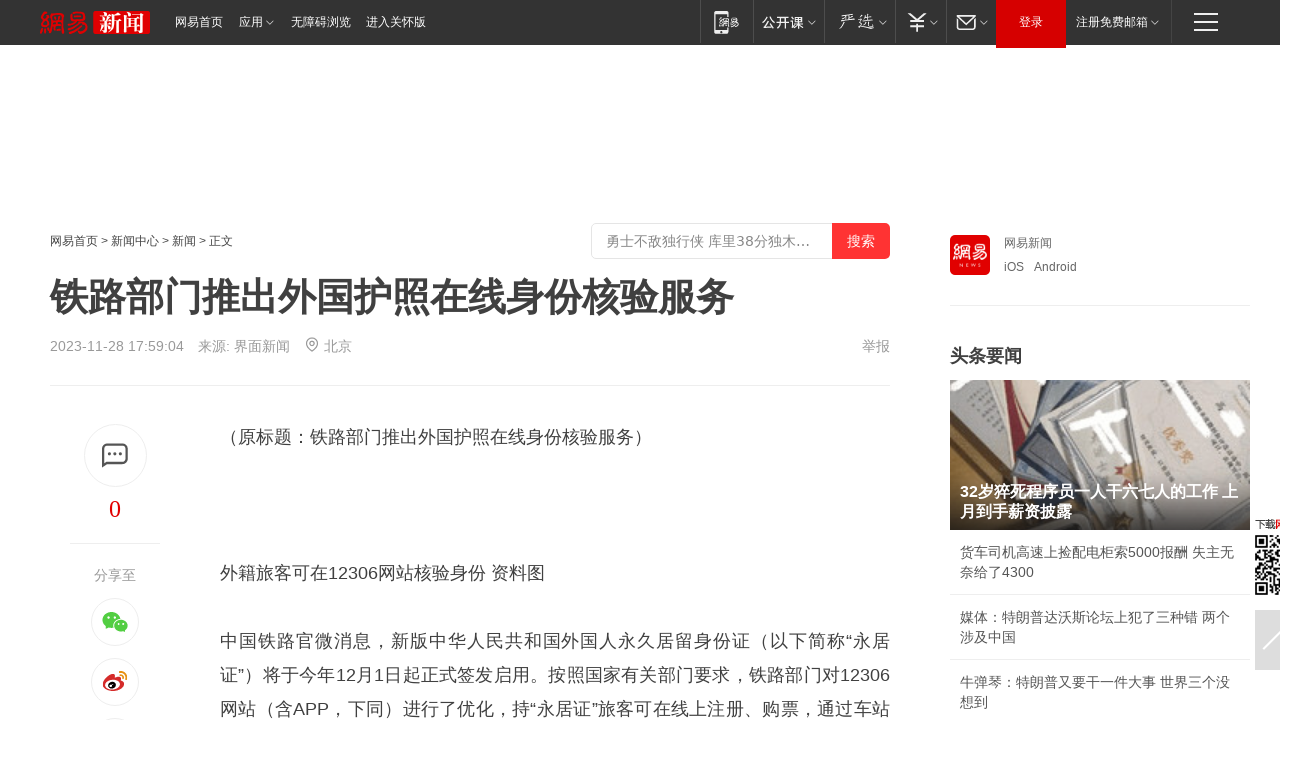

--- FILE ---
content_type: text/html; charset=utf-8
request_url: https://www.163.com/news/article/IKLA8PQ00001899O.html?f=post2020_dy_recommends
body_size: 34478
content:
<!DOCTYPE HTML>

<html id="ne_wrap" data-publishtime="2023-11-28 17:59:04" data-category="社会">
<head>
    <!-- head -->
    
    
    <title>铁路部门推出外国护照在线身份核验服务|身份证|居民身份证|旅客_网易新闻</title>
    <meta name="keywords" content="核验,护照,铁路,身份证,居民身份证,旅客"/>
    <meta name="description" content="铁路部门推出外国护照在线身份核验服务,核验,护照,铁路,身份证,居民身份证,旅客"/>
    <meta name="author" content="网易">
    <meta name="Copyright" content="网易版权所有">
    <link rel="apple-touch-icon" href="https://static.ws.126.net/163/f2e/common/share-icon.png">
    <link rel="mask-icon" href="https://static.ws.126.net/163/f2e/common/share-icon.png">
    <meta name="msapplication-TileImage" content="https://static.ws.126.net/163/f2e/common/share-icon.png">
    <base target="_blank"><!--[if lte IE 6]></base><![endif]-->
    <meta http-equiv="expires" content="0">
    <meta http-equiv="Cache-Control" content="no-transform">
    <meta http-equiv="Cache-Control" content="no-siteapp">
    <meta http-equiv="x-ua-compatible" content="ie=edge">
    <meta property="og:type" content="article">
    <meta property="og:title" content="铁路部门推出外国护照在线身份核验服务">
    <meta property="og:description" content="铁路部门推出外国护照在线身份核验服务,核验,护照,铁路,身份证,居民身份证,旅客">
    
    <meta property="og:url" content="https://www.163.com/news/article/IKLA8PQ00001899O.html">
    
    <meta property="og:image" content="https://static.ws.126.net/163/f2e/product/post_nodejs/static/logo.png">
    <meta property="article:author" content="网易">
    <meta property="article:published_time" content="2023-11-28T17:59:04+08:00">
    <meta property="twitter:card" content="summary">
    <meta property="twitter:image" content="https://static.ws.126.net/163/f2e/product/post_nodejs/static/logo.png">
    <meta property="twitter:title" content="铁路部门推出外国护照在线身份核验服务">
    <meta property="twitter:creator" content="网易新闻">
    <meta property="twitter:site" content="网易">
    <meta property="twitter:description" content="铁路部门推出外国护照在线身份核验服务,核验,护照,铁路,身份证,居民身份证,旅客">
    
<script>
;(function(){
var el = document.createElement("script");
el.src = "https://lf1-cdn-tos.bytegoofy.com/goofy/ttzz/push.js?de70e43cfa5b194e21ef889e98d7123a7deb9487dce7ed62313212129c4244a219d1c501ebd3301f5e2290626f5b53d078c8250527fa0dfd9783a026ff3cf719";
el.id = "ttzz";
var s = document.getElementsByTagName("script")[0];
s.parentNode.insertBefore(el, s);
})(window);
</script>
    
    
    <meta name="referrer" content="always">
    
    <link rel="canonical" href="https://www.163.com/news/article/IKLA8PQ00001899O.html">
    
    <link rel="alternate" media="only screen and(max-width: 640px)" href="https://m.163.com/news/article/IKLA8PQ00001899O.html">
    <meta name="mobile-agent" content="format=html5; url=https://m.163.com/news/article/IKLA8PQ00001899O.html?spss=adap_pc">
    <meta name="mobile-agent" content="format=xhtml; url=https://m.163.com/news/article/IKLA8PQ00001899O.html?spss=adap_pc">
    <meta name="mobile-agent" content="format=wml; url=https://m.163.com/news/article/IKLA8PQ00001899O.html?spss=adap_pc">
    <!--[if lt IE 9]>
    <script type="text/javascript" src="https://static.ws.126.net/163/f2e/post_nodejs/libs/js/html5shiv.min.js"></script><script type="text/javascript" src="https://static.ws.126.net/163/f2e/post_nodejs/libs/js/respond.min.js"></script>
    <![endif]-->
    <script type="text/javascript" data-type="touch/article">!function(){"use strict";var t=["play.163.com"],e={URL:function(){var t,e=self.URL;try{e&&("href"in(t=new self.URL("http://m.163.com"))||(t=void 0))}catch(t){console.log(t)}return function(o){if(t)return new e(o);var i=document.createElement("a");return i.href=o,i}}(),isMobile:function(t){return/android.*?mobile|ipod|blackberry|bb\d+|phone|WindowsWechat/i.test(t||navigator.userAgent)},isPAD:function(t){return/iPad/i.test(t||navigator.userAgent)},blockedDomain:function(e){return-1!=t.indexOf(e)}};!function(t){if(!/noredirect/i.test(location.search)){var o,i=window.location.href,n=new e.URL(i),a=n.hostname;if(!e.blockedDomain(a)&&e.isMobile()){var r=n.search.length>0?n.search.substring(1):"",c=n.hash;r.length>0&&"&"!==r[0]&&(r="&"+r);var s=(o=function(){var t=[{test:/163\.com$/i,domain:"163"},{test:/baidu\.com$/i,domain:"baidu"},{test:/sm\.cn$/i,domain:"sm"},{test:/sogou\.com$/i,domain:"sogou"},{test:/so\.com$/i,domain:"360"},{test:/google/i,domain:"google"},{test:/bing/i,domain:"bing"},{test:/weibo/i,domain:"weibo"},{test:/toutiao/i,domain:"toutiao"}],e=document.referrer,o="",i="";if(e){var n=e.match(/^([hH][tT]{2}[pP]:\/\/|[hH][tT]{2}[pP][sS]:\/\/)([^\/]+).*?/);o=n&&n[2]?n[2]:o}if(o){i=o;for(var a,r=0;r<t.length;r++)if((a=t[r]).test.test(o)){i=a.domain;break}}return i}())?"&referFrom="+o:"",m=t&&t(s,i,r,c);m&&(window.location.href=m)}}}((function(t,e,o,i){var n=/([A-Z0-9]{16})(?:_\w+)?\.html/.exec(e);if(n){var a=n[1];if(n=/https?:\/\/(?:.*\.)?([a-z0-9]*)\.163\.com\/(?:\w+\/)?\d{2}\/\d{4}\/\d{2}\/([A-Z0-9]{16})(?:_\w+)?\.html/.exec(e)||/https?:\/\/www\.163\.com\/([a-z0-9]*)\/article\/([A-Z0-9]{16})(?:_\w+)?\.html/.exec(e)){n[1];return"local","https://m.163.com/local/article/"+a+".html?spss=adap_pc"+t+"#adaptation=pc"}return"https://m.163.com/touch/article.html?docid="+a+"&spss=adap_pc"+t+"#adaptation=pc"}return!1}))}();</script>
    <script src="https://static.ws.126.net/utf8/assets/js/jquery-1.10.2.min.js"></script>
    <script>jQuery.ajaxSettings.cache = true</script>
    <link href="https://static.ws.126.net/163/f2e/product/post2020_cms/static/css/main.d53ba9b4.css" rel="stylesheet">
</head>
<body aria-url="https://www.163.com/news/article/IKLA8PQ00001899O_pa11y.html" class="float_ad_flag">
    <!-- 通用导航 -->
    
    <link rel="stylesheet" href="https://static.ws.126.net/163/f2e/commonnav2019/css/commonnav_headcss-fad753559b.css"/>
<!-- urs -->
<script _keep="true" src="https://urswebzj.nosdn.127.net/webzj_cdn101/message.js" type="text/javascript"></script>
<div class="ntes_nav_wrap" id="js_N_NTES_wrap">
  <div class="ntes-nav" id="js_N_nav">
    <div class="ntes-nav-main clearfix">
            <div class="c-fl" id="js_N_nav_left">
        <a class="ntes-nav-index-title ntes-nav-entry-wide c-fl" href="https://www.163.com/" title="网易首页">网易首页</a>
        <!-- 应用 -->
        <div class="js_N_navSelect ntes-nav-select ntes-nav-select-wide ntes-nav-app  c-fl">
          <a href="https://www.163.com/#f=topnav" class="ntes-nav-select-title ntes-nav-entry-bgblack JS_NTES_LOG_FE">应用
            <em class="ntes-nav-select-arr"></em>
          </a>
          <div class="ntes-nav-select-pop">
            <ul class="ntes-nav-select-list clearfix">
              <li>
                <a href="https://m.163.com/newsapp/#f=topnav">
                  <span>
                    <em class="ntes-nav-app-newsapp">网易新闻</em>
                  </span>
                </a>
              </li>
              <li>
                <a href="https://open.163.com/#f=topnav">
                  <span>
                    <em class="ntes-nav-app-open">网易公开课</em>
                  </span>
                </a>
              </li>
              <li>
                <a href="https://hongcai.163.com/?from=pcsy-button">
                  <span>
                    <em class="ntes-nav-app-hongcai">网易红彩</em>
                  </span>
                </a>
              </li>
              <li>
                <a href="https://u.163.com/aosoutbdbd8">
                  <span>
                    <em class="ntes-nav-app-yanxuan">网易严选</em>
                  </span>
                </a>
              </li>
              <li>
                <a href="https://mail.163.com/client/dl.html?from=mail46">
                  <span>
                    <em class="ntes-nav-app-mail">邮箱大师</em>
                  </span>
                </a>
              </li>
              <li class="last">
                <a href="https://study.163.com/client/download.htm?from=163app&utm_source=163.com&utm_medium=web_app&utm_campaign=business">
                  <span>
                    <em class="ntes-nav-app-study">网易云课堂</em>
                  </span>
                </a>
              </li>
            </ul>
          </div>
        </div>
      </div>
      <div class="c-fr">
        <!-- 片段开始 -->
        <div class="ntes-nav-quick-navigation">
          <a rel="noreferrer"class="ntes-nav-quick-navigation-btn" id="js_N_ntes_nav_quick_navigation_btn" target="_self">
            <em>快速导航
              <span class="menu1"></span>
              <span class="menu2"></span>
              <span class="menu3"></span>
            </em>
          </a>
          <div class="ntes-quicknav-pop" id="js_N_ntes_quicknav_pop">
            <div class="ntes-quicknav-list">
              <div class="ntes-quicknav-content">
                <ul class="ntes-quicknav-column ntes-quicknav-column-1">
                  <li>
                    <h3>
                      <a href="https://news.163.com">新闻</a>
                    </h3>
                  </li>
                  <li>
                    <a href="https://news.163.com/domestic">国内</a>
                  </li>
                  <li>
                    <a href="https://news.163.com/world">国际</a>
                  </li>
                  <li>
                    <a href="https://news.163.com/special/wangsansanhome/">王三三</a>
                  </li>
                </ul>
                <ul class="ntes-quicknav-column ntes-quicknav-column-2">
                  <li>
                    <h3>
                      <a href="https://sports.163.com">体育</a>
                    </h3>
                  </li>
                  <li>
                    <a href="https://sports.163.com/nba">NBA</a>
                  </li>
                  <li>
                    <a href="https://sports.163.com/cba">CBA</a>
                  </li>
                  <li>
                    <a href="https://sports.163.com/allsports">综合</a>
                  </li>
                  <li>
                    <a href="https://sports.163.com/zc">中超</a>
                  </li>
                  <li>
                    <a href="https://sports.163.com/world">国际足球</a>
                  </li>
                  <li>
                    <a href="https://sports.163.com/yc">英超</a>
                  </li>
                  <li>
                    <a href="https://sports.163.com/xj">西甲</a>
                  </li>
                  <li>
                    <a href="https://sports.163.com/yj">意甲</a>
                  </li>
                </ul>
                <ul class="ntes-quicknav-column ntes-quicknav-column-3">
                  <li>
                    <h3>
                      <a href="https://ent.163.com">娱乐</a>
                    </h3>
                  </li>
                  <li>
                    <a href="https://ent.163.com/star">明星</a>
                  </li>
                  <li>
                    <a href="https://ent.163.com/movie">电影</a>
                  </li>
                  <li>
                    <a href="https://ent.163.com/tv">电视</a>
                  </li>
                  <li>
                    <a href="https://ent.163.com/music">音乐</a>
                  </li>
                  <li>
                    <a href="https://ent.163.com/special/fmgs/">封面故事</a>
                  </li>
                </ul>
                <ul class="ntes-quicknav-column ntes-quicknav-column-4">
                  <li>
                    <h3>
                      <a href="https://money.163.com">财经</a>
                    </h3>
                  </li>
                  <li>
                    <a href="https://money.163.com/stock">股票</a>
                  </li>
                  <li>
                    <a href="https://money.163.com/special/caijingyuanchuang/">原创</a>
                  </li>
                  <li>
                    <a href="https://money.163.com/special/wycjzk-pc/">智库</a>
                  </li>
                </ul>
                <ul class="ntes-quicknav-column ntes-quicknav-column-5">
                  <li>
                    <h3>
                      <a href="https://auto.163.com">汽车</a>
                    </h3>
                  </li>
                  <li>
                    <a href="https://auto.163.com/buy">购车</a>
                  </li>
                  <li>
                    <a href="http://product.auto.163.com">车型库</a>
                  </li>
                </ul>
                <ul class="ntes-quicknav-column ntes-quicknav-column-6">
                  <li>
                    <h3>
                      <a href="https://tech.163.com">科技</a>
                    </h3>
                  </li>
                  <li>
                    <a href="https://tech.163.com/smart/">网易智能</a>
                  </li>
                  <li>
                    <a href="https://tech.163.com/special/S1554800475317/">原创</a>
                  </li>
                  <li>
                    <a href="https://tech.163.com/it">IT</a>
                  </li>
                  <li>
                    <a href="https://tech.163.com/internet">互联网</a>
                  </li>
                  <li>
                    <a href="https://tech.163.com/telecom/">通信</a>
                  </li>
                </ul>
                <ul class="ntes-quicknav-column ntes-quicknav-column-7">
                  <li>
                    <h3>
                      <a href="https://fashion.163.com">时尚</a>
                    </h3>
                  </li>
                  <li>
                    <a href="https://fashion.163.com/art">艺术</a>
                  </li>
                  <li>
                    <a href="https://travel.163.com">旅游</a>
                  </li>
                </ul>
                <ul class="ntes-quicknav-column ntes-quicknav-column-8">
                  <li>
                    <h3>
                      <a href="https://mobile.163.com">手机</a>
                      <span>/</span>
                      <a href="https://digi.163.com/">数码</a>
                    </h3>
                  </li>
                  <li>
                    <a href="https://mobile.163.com/special/jqkj_list/">惊奇科技</a>
                  </li>
                  <li>
                    <a href="https://mobile.163.com/special/cpshi_list/">易评机</a>
                  </li>
                  <li>
                    <a href="https://hea.163.com/">家电</a>
                  </li>
                </ul>
                <ul class="ntes-quicknav-column ntes-quicknav-column-9">
                  <li>
                    <h3>
                      <a href="https://house.163.com">房产</a>
                      <span>/</span>
                      <a href="https://home.163.com">家居</a>
                    </h3>
                  </li>
                  <li>
                    <a href="https://bj.house.163.com">北京房产</a>
                  </li>
                  <li>
                    <a href="https://sh.house.163.com">上海房产</a>
                  </li>
                  <li>
                    <a href="https://gz.house.163.com">广州房产</a>
                  </li>
                  <li>
                    <a href="https://xf.house.163.com/">楼盘库</a>
                  </li>
                  <li>
                    <a href="https://designer.home.163.com/search">设计师库</a>
                  </li>
                  <li>
                    <a href="https://photo.home.163.com/">案例库</a>
                  </li>
                </ul>
                <ul class="ntes-quicknav-column ntes-quicknav-column-11">
                  <li>
                    <h3>
                      <a href="https://edu.163.com">教育</a>
                    </h3>
                  </li>
                  <li>
                    <a href="https://edu.163.com/liuxue">留学</a>
                  </li>
                  <li>
                    <a href="https://edu.163.com/gaokao">高考</a>
                  </li>
                </ul>
                <div class="ntes-nav-sitemap">
                  <a href="https://sitemap.163.com/">
                    <i></i>查看网易地图</a>
                </div>
              </div>
            </div>
          </div>
        </div>
        <div class="c-fr">
          <div class="c-fl" id="js_N_navLoginBefore">
            <div id="js_N_navHighlight" class="js_loginframe ntes-nav-login ntes-nav-login-normal">
              <a href="https://reg.163.com/" class="ntes-nav-login-title" id="js_N_nav_login_title">登录</a>
              <div class="ntes-nav-loginframe-pop" id="js_N_login_wrap">
                <!--加载登陆组件-->
              </div>
            </div>
            <div class="js_N_navSelect ntes-nav-select ntes-nav-select-wide  JS_NTES_LOG_FE c-fl">
              <a class="ntes-nav-select-title ntes-nav-select-title-register" href="https://mail.163.com/register/index.htm?from=163navi&regPage=163">注册免费邮箱
                <em class="ntes-nav-select-arr"></em>
              </a>
              <div class="ntes-nav-select-pop">
                <ul class="ntes-nav-select-list clearfix" style="width:210px;">
                  <li>
                    <a href="https://reg1.vip.163.com/newReg1/reg?from=new_topnav&utm_source=new_topnav">
                      <span style="width:190px;">注册VIP邮箱（特权邮箱，付费）</span>
                    </a>
                  </li>
                  <li class="last JS_NTES_LOG_FE">
                    <a href="https://mail.163.com/client/dl.html?from=mail46">
                      <span style="width:190px;">免费下载网易官方手机邮箱应用</span>
                    </a>
                  </li>
                </ul>
              </div>
            </div>
          </div>
          <div class="c-fl" id="js_N_navLoginAfter" style="display:none">
            <div id="js_N_logined_warp" class="js_N_navSelect ntes-nav-select ntes-nav-logined JS_NTES_LOG_FE">
              <a class="ntes-nav-select-title ntes-nav-logined-userinfo">
                <span id="js_N_navUsername" class="ntes-nav-logined-username"></span>
                <em class="ntes-nav-select-arr"></em>
              </a>
              <div id="js_login_suggest_wrap" class="ntes-nav-select-pop">
                <ul id="js_logined_suggest" class="ntes-nav-select-list clearfix"></ul>
              </div>
            </div>
            <a class="ntes-nav-entry-wide c-fl" target="_self" id="js_N_navLogout">安全退出</a>
          </div>
        </div>

        <ul class="ntes-nav-inside">
          <li>
            <div class="js_N_navSelect ntes-nav-select c-fl">
              <a href="https://www.163.com/newsapp/#f=163nav" class="ntes-nav-mobile-title ntes-nav-entry-bgblack">
                <em class="ntes-nav-entry-mobile">移动端</em>
              </a>
              <div class="qrcode-img">
                <a href="https://www.163.com/newsapp/#f=163nav">
                  <img src="//static.ws.126.net/f2e/include/common_nav/images/topapp.jpg">
                </a>
              </div>
            </div>
          </li>
          <li>
            <div class="js_N_navSelect ntes-nav-select c-fl">
              <a id="js_love_url" href="https://open.163.com/#ftopnav0" class="ntes-nav-select-title ntes-nav-select-title-huatian ntes-nav-entry-bgblack">
                <em class="ntes-nav-entry-huatian">网易公开课</em>
                <em class="ntes-nav-select-arr"></em>
                <span class="ntes-nav-msg">
                  <em class="ntes-nav-msg-num"></em>
                </span>
              </a>
              <div class="ntes-nav-select-pop ntes-nav-select-pop-huatian">
                <ul class="ntes-nav-select-list clearfix">
                  <li>
                    <a href="https://open.163.com/ted/#ftopnav1">
                      <span>TED</span>
                    </a>
                  </li>
                  <li>
                    <a href="https://open.163.com/cuvocw/#ftopnav2">
                      <span>中国大学视频公开课</span>
                    </a>
                  </li>
                  <li>
                    <a href="https://open.163.com/ocw/#ftopnav3">
                      <span>国际名校公开课</span>
                    </a>
                  </li>
                  <li>
                    <a href="https://open.163.com/appreciation/#ftopnav4">
                      <span>赏课·纪录片</span>
                    </a>
                  </li>
                  <li>
                    <a href="https://vip.open.163.com/#ftopnav5">
                      <span>付费精品课程</span>
                    </a>
                  </li>
                  <li>
                    <a href="https://open.163.com/special/School/beida.html#ftopnav6">
                      <span>北京大学公开课</span>
                    </a>
                  </li>
                  <li class="last">
                    <a href="https://open.163.com/newview/movie/courseintro?newurl=ME7HSJR07#ftopnav7">
                      <span>英语课程学习</span>
                    </a>
                  </li>
                </ul>
              </div>
            </div>
          </li>
          <li>
            <div class="js_N_navSelect ntes-nav-select c-fl">
              <a id="js_lofter_icon_url" href="https://you.163.com/?from=web_fc_menhu_xinrukou_1" class="ntes-nav-select-title ntes-nav-select-title-lofter ntes-nav-entry-bgblack">
                <em class="ntes-nav-entry-lofter">网易严选</em>
                <em class="ntes-nav-select-arr"></em>
                <span class="ntes-nav-msg" id="js_N_navLofterMsg">
                  <em class="ntes-nav-msg-num"></em>
                </span>
              </a>
              <div class="ntes-nav-select-pop ntes-nav-select-pop-lofter">
                <ul id="js_lofter_pop_url" class="ntes-nav-select-list clearfix">
                  <li>
                    <a href="https://act.you.163.com/act/pub/ABuyLQKNmKmK.html?from=out_ynzy_xinrukou_2">
                      <span>新人特价</span>
                    </a>
                  </li>
                  <li>
                    <a href="https://you.163.com/topic/v1/pub/Pew1KBH9Au.html?from=out_ynzy_xinrukou_3">
                      <span>9.9专区</span>
                    </a>
                  </li>
                  <li>
                    <a href="https://you.163.com/item/newItemRank?from=out_ynzy_xinrukou_4">
                      <span>新品热卖</span>
                    </a>
                  </li>
                  <li>
                    <a href="https://you.163.com/item/recommend?from=out_ynzy_xinrukou_5">
                      <span>人气好物</span>
                    </a>
                  </li>
                  <li>
                    <a href="https://you.163.com/item/list?categoryId=1005000&from=out_ynzy_xinrukou_7">
                      <span>居家生活</span>
                    </a>
                  </li>
                  <li>
                    <a href="https://you.163.com/item/list?categoryId=1010000&from=out_ynzy_xinrukou_8">
                      <span>服饰鞋包</span>
                    </a>
                  </li>
                  <li>
                    <a href="https://you.163.com/item/list?categoryId=1011000&from=out_ynzy_xinrukou_9">
                      <span>母婴亲子</span>
                    </a>
                  </li>
                  <li class="last">
                    <a href="https://you.163.com/item/list?categoryId=1005002&from=out_ynzy_xinrukou_10">
                      <span>美食酒水</span>
                    </a>
                  </li>
                </ul>
              </div>
            </div>
          </li>
          <li>
            <div class="js_N_navSelect ntes-nav-select c-fl">
              <a href="https://ecard.163.com/" class="ntes-nav-select-title
        ntes-nav-select-title-money ntes-nav-entry-bgblack">
                <em class="ntes-nav-entry-money">支付</em>
                <em class="ntes-nav-select-arr"></em>
              </a>
              <div class="ntes-nav-select-pop ntes-nav-select-pop-temp">
                <ul class="ntes-nav-select-list clearfix">
                  <li>
                    <a href="https://ecard.163.com/#f=topnav">
                      <span>一卡通充值</span>
                    </a>
                  </li>
                  <li>
                    <a href="https://ecard.163.com/script/index#f=topnav">
                      <span>一卡通购买</span>
                    </a>
                  </li>
                  <li>
                    <a href="https://epay.163.com/">
                      <span>我的网易支付</span>
                    </a>
                  </li>
                  <li class="last">
                    <a href="https://globalpay.163.com/home">
                      <span>网易跨境支付</span>
                    </a>
                  </li>
                </ul>
              </div>
            </div>
          </li>
          <li>
            <div class="js_N_navSelect ntes-nav-select c-fl">
              <a id="js_mail_url" rel="noreferrer"class="ntes-nav-select-title
        ntes-nav-select-title-mail ntes-nav-entry-bgblack">
                <em class="ntes-nav-entry-mail">邮箱</em>
                <em class="ntes-nav-select-arr"></em>
                <span class="ntes-nav-msg" id="js_N_navMailMsg">
                  <em class="ntes-nav-msg-num" id="js_N_navMailMsgNum"></em>
                </span>
              </a>
              <div class="ntes-nav-select-pop ntes-nav-select-pop-mail">
                <ul class="ntes-nav-select-list clearfix">
                  <li>
                    <a href="https://email.163.com/#f=topnav">
                      <span>免费邮箱</span>
                    </a>
                  </li>
                  <li>
                    <a href="https://vipmail.163.com/#f=topnav">
                      <span>VIP邮箱</span>
                    </a>
                  </li>
                  <li>
                    <a href="https://qiye.163.com/?from=NetEase163top">
                      <span>企业邮箱</span>
                    </a>
                  </li>
                  <li>
                    <a href="https://mail.163.com/register/index.htm?from=ntes_nav&regPage=163">
                      <span>免费注册</span>
                    </a>
                  </li>
                  <li class="last">
                    <a href="https://mail.163.com/dashi/dlpro.html?from=mail46">
                      <span>客户端下载</span>
                    </a>
                  </li>
                </ul>
              </div>
            </div>
          </li>
        </ul>
      </div>
    </div>
  </div>
</div>
<script src="https://static.ws.126.net/163/f2e/commonnav2019/js/commonnav_headjs-8e9e7c8602.js"></script>
    <script>
        // logo
        window.channelConfigLogo = 'https://static.ws.126.net/f2e/news/res/channel_logo_new/news.png'
        window.channelConfigUrl = 'https://news.163.com/'
        window.__STOCK_COMPONENT__ = [];
        // 初始化body宽度
        function getWindowSize(){if(window.innerHeight){return{'width':window.innerWidth,'height':window.innerHeight}}else if(document.documentElement&&document.documentElement.clientHeight){return{'width':document.documentElement.clientWidth,'height':document.documentElement.clientHeight}}else if(document.body){return{'width':document.body.clientWidth,'height':document.body.clientHeight}}}var DEFAULT_VERSION="9.0";var ua=navigator.userAgent.toLowerCase();var isIE=ua.indexOf("msie")>-1;var safariVersion;if(isIE){safariVersion=ua.match(/msie ([\d.]+)/)[1]}if(safariVersion<=DEFAULT_VERSION){if(safariVersion==7){jQuery(document.body).addClass("w9")}}function resizeNav(){if(getWindowSize().width<1366&&safariVersion!=7){jQuery(document.body).addClass("")}if(getWindowSize().width>=1366&&safariVersion!=7){jQuery(document.body).removeClass("w9")}};resizeNav();
        // 正文图集封面
        
    </script>
    
    <!-- 顶通 -->
    <div class="post_area post_columnad_top" data-adid="article_cms_column_1">
        <!-- 2016新闻文章页通栏01 -->
<div style="position:relative;">
<div class="at_item common_ad_item top_ad_column" adType="topColumnAd" normalw="1200" normalh="125" requestUrl="https://nex.163.com/q?app=7BE0FC82&c=news&l=111&site=netease&affiliate=news&cat=article&type=column1200x125_960x100browser&location=1"></div>
<a href="javascript:;" target="_self" class="ad_hover_href"></a>
</div>
    </div>
    
    <!-- content -->
    <div class="container clearfix" id="container" data-hidead="false">
        <!-- 左侧 -->
        <div class="post_main">
            <!-- crumb -->
            
            <!-- crumb -->
            <div class="post_crumb">
                <a href="https://www.163.com/">网易首页</a> &gt;
                <a href="https://news.163.com/">新闻中心</a> &gt;
                <a href="//news.163.com/">新闻</a> &gt;
                正文
				<div id="netease_search" style=" margin: -12px 0 0 0; vertical-align: top; float:right;"></div>
              	<script>window.UID_TARGET = ['0', '1', '2', '3', '4', '5', '6', '7']</script>
				<script src="https://static.ws.126.net/163/f2e/modules/search2022/search2022.cdbc9331.js" async></script>
            </div>
            <!-- 标题、摘要 -->
            
            <h1 class="post_title">铁路部门推出外国护照在线身份核验服务</h1>
            <!-- 来源 -->
            <div class="post_info">
                2023-11-28 17:59:04　来源: <a href="https://www.jiemian.com/article/10460572.html" >界面新闻</a>
              	<img src="https://static.ws.126.net/163/f2e/dy_media/dy_media/static/images/ipLocation.f6d00eb.svg" style="vertical-align: top;margin: -7px 0 0 6px;">北京
                <a href="https://www.163.com/special/0077jt/tipoff.html?title=%E9%93%81%E8%B7%AF%E9%83%A8%E9%97%A8%E6%8E%A8%E5%87%BA%E5%A4%96%E5%9B%BD%E6%8A%A4%E7%85%A7%E5%9C%A8%E7%BA%BF%E8%BA%AB%E4%BB%BD%E6%A0%B8%E9%AA%8C%E6%9C%8D%E5%8A%A1" target="_blank" class="post_jubao">举报</a>
            </div>
            <!-- keywordsList-->
            
            
            <div class="post_content" id="content">
                <div class="post_top">
                    <!-- 左侧悬浮分享 -->
                    
                    <div class="post_top_tie">
                        <a class="post_top_tie_icon" target="_self" href="#post_comment_area" title="快速发贴"></a>
                        <a class="post_top_tie_count js-tielink js-tiejoincount" href="#" title="点击查看跟贴">0</a>
                    </div>
                    <div class="post_top_share">
                        <span class="post_top_share_title">分享至</span>
                        <ul class="post_share">
                            <li class="share_weixin js_weixin">
                                <a href="javascript:;" target="_self"><i title="分享到微信"></i></a>
                            </li>
                            <li class="share_weibo js_share" data-type="weibo">
                                <a href="javascript:;" target="_self"><i title="分享到新浪微博"></i></a>
                            </li>
                            <li class="share_qzone js_share" data-type="qzone">
                                <a href="javascript:;" target="_self"><i title="分享到QQ空间"></i></a>
                            </li>
                        </ul>
                        <div class="js_qrcode_wrap hidden" id="js_qrcode_top">
                            <div class="js_qrcode_arr"></div>
                            <a href="javascript:;" target="_self" class="js_qrcode_close" title="关闭"></a>
                            <div class="js_qrcode_img js_share_qrcode"></div>
                            <p>用微信扫码二维码</p>
                            <p>分享至好友和朋友圈</p>
                        </div>
                    </div>
                </div>
                <!-- 摘要 核心提示 -->
                
                
                
                <!-- 正文 -->
                
                <div class="post_body">
                    
                    <p class="otitle">
                        （原标题：铁路部门推出外国护照在线身份核验服务）
                    </p>
                    
                    <p class="f_center"><br  /></p><!--StartFragment--><!--EndFragment--><p>外籍旅客可在12306网站核验身份 资料图</p><p>中国铁路官微消息，新版中华人民共和国外国人永久居留身份证（以下简称“永居证”）将于今年12月1日起正式签发启用。按照国家有关部门要求，铁路部门对12306网站（含APP，下同）进行了优化，持“永居证”旅客可在线上注册、购票，通过车站闸机自助完成实名制验证、进出站检票，与持居民身份证的旅客同等享用铁路部门提供的网上和自助服务。</p><p>同时，自11月28日起，铁路部门推出外国护照在线身份核验服务。此前，外籍旅客在12306网站购票需持护照原件到铁路车站窗口核验身份信息。外国护照在线身份核验服务推出后，旅客登录12306网站，可按照系统提示填写姓名、国籍、证件号码等信息，由系统自动完成身份核验。旅客也可选择在线提交护照信息页照片，由后台进行人工核验。除在线核验外，旅客仍可到铁路车站窗口办理核验。铁路部门提示，外籍旅客身份核验通过后方可购票乘车，请持外国护照的旅客及时查看身份核验状态，尽快完成身份信息核验，以免影响购票出行，更多服务信息可通过12306网站查询。</p>
                    <div style="height: 0px;overflow:hidden;"><img src="https://static.ws.126.net/163/f2e/product/post_nodejs/static/logo.png"></div>
                </div>
                <!-- 相关 -->
                
                
                <!-- 作者 来源 -->
                
                <div class="post_author">
                    <a href="https://news.163.com/"><img src="https://static.ws.126.net/cnews/css13/img/end_news.png" alt="张申" width="13" height="12" class="icon"></a>
                    
                    本文来源：界面新闻
                    
                    
                    责任编辑：
                    张申_NB31720
                </div>
                <!-- 文末广告 -->
                
                <!-- 声明 -->
                
                
                <!-- 分页 -->
                
                
                
                <!-- 跟贴 -->
                <script>
                    var isShowComments = true;
                </script>
                                
                <!-- 02通栏 -->
                <div class="post_columnad_mid" data-adid="article_cms_column_2">
                    <!-- 广告位：网易-内容频道-文章页面-01通栏 -->
                </div>
                
                <link rel="stylesheet" href="https://static.ws.126.net/163/f2e/tie-sdk/tie-2020-11b4ffc1a813dfcc799e.css">
<script>
  var loadMessageError2 = function () {
      // message加载失败降级到nginx,产品可以在load事件重新初始化
      var cdnPath = 'https://dl.reg.163.com/webzj/ngx/message.js';
      var script = document.createElement('script');
      script.src = cdnPath;
      document.body.appendChild(script);
  }
  var loadMessageError1 = function () {
      // message加载失败降级备份cdn域名,产品可以在load事件重新初始化
      var cdnPath = 'https://webzj.netstatic.net/webzj_cdn101/message4.js';
      var script = document.createElement('script');
      script.src = cdnPath;
      script.onerror = loadMessageError2
      document.body.appendChild(script);
  }  
</script>
<script onerror="loadMessageError1()" src="https://urswebzj.nosdn.127.net/webzj_cdn101/message.js"></script>
<script type="text/javascript" src="https://acstatic-dun.126.net/tool.min.js"></script>
<script type="text/javascript">
  //初始化反作弊
  var wm = null;
  // 只需初始化一次
  initWatchman({
    productNumber: 'YD00157343455660',
    onload: function (instance) {
      wm = instance
    }
  });
</script>
<script type="text/javascript" src="https://static.ws.126.net/163/f2e/tie-sdk/tie-2020-11b4ffc1a813dfcc799e.js"></script>

                <div class="tie-areas post_comment" id="post_comment_area">
                    <div id="tie"></div>
                </div>
                <script>
                    ;(function () {
                        if (window.isShowComments === undefined) {
                            window.isShowComments = true;
                        }
                        var config = {
                            "productKey": "a2869674571f77b5a0867c3d71db5856",
                            "docId": "IKLA8PQ00001899O", //"IKLA8PQ00001899O", "FNMG85GQ0514HDQI"
                            "target": document.getElementById("tie"),
                            "operators": ["up", "down", "reply", "share"],
                            "isShowComments": isShowComments,   //是否显示帖子列表
                            "hotSize": 3,   //热门跟贴列表 展示3 条
                            "newSize": 2,   //最新跟贴列表 展示 10 条
                            "showPaging": false, //显示分页栏
                            "submitType": "commentPage"   //新发帖子的展现形式：停留在当前页面(currentPage) | 跳转到跟贴详情页(commentPage)
                        };
                        Tie.init(config, function(data) {});
                    })();
                </script>
            </div>
            <!-- 热门 -->
            
            <div class="post_recommends js-tab-mod" data-event="click" >
                <div class="post_recommends_titles">
                    <div class="post_recommends_title js-tab">相关推荐</div>
                    <div class="post_recommends_title js-tab">热点推荐</div>
                </div>
                <div class="post_recommends_ulist js-content">
                    <ul class="post_recommends_list">
                        
                        
                        
                        
						
                        
                        <li class="post_recommend">
                            
                            <a class="post_recommend_img" href="https://sx.news.163.com/26/0123/11/KJV1M82T04149AG7.html?f=post2020_dy_recommends">
                                <img src="https://nimg.ws.126.net/?url=http://cms-bucket.ws.126.net/2026/0123/e3a8800bp00t9arh8001cc0012k00gfc.png&thumbnail=140y88&quality=80&type=jpg" onerror="this.onerror=''; this.src='https://static.ws.126.net/dy/images/default180x120.jpg'" alt="关于开展死亡人员注销户口工作的通告">
                            </a>
                            
                            <div class="post_recommend_info">
                                <h3 class="post_recommend_title"><a href="https://sx.news.163.com/26/0123/11/KJV1M82T04149AG7.html?f=post2020_dy_recommends">关于开展死亡人员注销户口工作的通告</a></h3>
                                <p class="post_recommend_time">宁武县公安局 2026-01-23 11:10:27</p>
                                <a href="https://sx.news.163.com/26/0123/11/KJV1M82T04149AG7.html?f=post2020_dy_recommends" class="post_recommend_tie">
                                    <span class="post_recommend_tie_inner">
                                        <span class="post_recommend_tie_icon">
                                            <i></i> 0
                                        </span>
                                        <span class="post_recommend_tie_text">
                                            <em>跟贴</em> 0
                                        </span>
                                    </span>
                                </a>
                            </div>
                        </li>
                        
                        
                        
						
                        
                        <li class="post_recommend">
                            
                            <a class="post_recommend_img" href="https://www.163.com/dy/article/KJT6I2UP0550B6IS.html?f=post2020_dy_recommends">
                                <img src="https://nimg.ws.126.net/?url=http://bjnewsrec-cv.ws.126.net/little993513e0306j00t99f30001zd000hs00bvg.jpg&thumbnail=140y88&quality=80&type=jpg" onerror="this.onerror=''; this.src='https://static.ws.126.net/dy/images/default180x120.jpg'" alt="除身份证外，这些有效证件也可用于乘火车→">
                            </a>
                            
                            <div class="post_recommend_info">
                                <h3 class="post_recommend_title"><a href="https://www.163.com/dy/article/KJT6I2UP0550B6IS.html?f=post2020_dy_recommends">除身份证外，这些有效证件也可用于乘火车→</a></h3>
                                <p class="post_recommend_time">大象新闻 2026-01-22 17:57:04</p>
                                <a href="https://www.163.com/dy/article/KJT6I2UP0550B6IS.html?f=post2020_dy_recommends" class="post_recommend_tie">
                                    <span class="post_recommend_tie_inner">
                                        <span class="post_recommend_tie_icon">
                                            <i></i> 1
                                        </span>
                                        <span class="post_recommend_tie_text">
                                            <em>跟贴</em> 1
                                        </span>
                                    </span>
                                </a>
                            </div>
                        </li>
                        
                        
                        
						
						<div class="post_recommend artificial_collect_item"></div>
						
                        
                        <li class="post_recommend">
                            
                            <a class="post_recommend_img" href="https://www.163.com/v/video/VGIRL08S2.html?f=post2020_dy_recommends">
                                <img src="https://nimg.ws.126.net/?url=http://videoimg.ws.126.net/cover/20260121/7pTaY6qxE_cover.jpg&thumbnail=140y88&quality=80&type=jpg" onerror="this.onerror=''; this.src='https://static.ws.126.net/dy/images/default180x120.jpg'" alt="60岁以上注意！2026年凭身份证要办这5件事，别等错过才后">
                            </a>
                            
                            <div class="post_recommend_info">
                                <h3 class="post_recommend_title"><a href="https://www.163.com/v/video/VGIRL08S2.html?f=post2020_dy_recommends"><i class="post_recommend_video"></i>60岁以上注意！2026年凭身份证要办这5件事，别等错过才后</a></h3>
                                <p class="post_recommend_time">绝少至尊 2026-01-21 07:01:59</p>
                                <a href="https://www.163.com/v/video/VGIRL08S2.html?f=post2020_dy_recommends" class="post_recommend_tie">
                                    <span class="post_recommend_tie_inner">
                                        <span class="post_recommend_tie_icon">
                                            <i></i> 0
                                        </span>
                                        <span class="post_recommend_tie_text">
                                            <em>跟贴</em> 0
                                        </span>
                                    </span>
                                </a>
                            </div>
                        </li>
                        
                        
                        
						
						<div class="post_recommend artificial_collect_item"></div>
						
                        
                        <li class="post_recommend">
                            
                            <a class="post_recommend_img" href="https://www.163.com/v/video/VAIUVO2VG.html?f=post2020_dy_recommends">
                                <img src="https://nimg.ws.126.net/?url=http://videoimg.ws.126.net/cover/20260122/6vEu9pj3M_cover.jpg&thumbnail=140y88&quality=80&type=jpg" onerror="this.onerror=''; this.src='https://static.ws.126.net/dy/images/default180x120.jpg'" alt="外网热评烟雨江南美景！这届台湾省同胞表现不错">
                            </a>
                            
                            <div class="post_recommend_info">
                                <h3 class="post_recommend_title"><a href="https://www.163.com/v/video/VAIUVO2VG.html?f=post2020_dy_recommends"><i class="post_recommend_video"></i>外网热评烟雨江南美景！这届台湾省同胞表现不错</a></h3>
                                <p class="post_recommend_time">是丽丽啊 2026-01-22 14:07:28</p>
                                <a href="https://www.163.com/v/video/VAIUVO2VG.html?f=post2020_dy_recommends" class="post_recommend_tie">
                                    <span class="post_recommend_tie_inner">
                                        <span class="post_recommend_tie_icon">
                                            <i></i> 0
                                        </span>
                                        <span class="post_recommend_tie_text">
                                            <em>跟贴</em> 0
                                        </span>
                                    </span>
                                </a>
                            </div>
                        </li>
                        
                        
                        
						
                        
                        <li class="post_recommend">
                            
                            <a class="post_recommend_img" href="https://sx.news.163.com/datong/26/0123/10/KJV024H104149AG6.html?f=post2020_dy_recommends">
                                <img src="https://nimg.ws.126.net/?url=http://cms-bucket.ws.126.net/2026/0123/0a58cfb0p00t9aq5d000hc000m800goc.png&thumbnail=140y88&quality=80&type=jpg" onerror="this.onerror=''; this.src='https://static.ws.126.net/dy/images/default180x120.jpg'" alt="浑源县公安局通告！">
                            </a>
                            
                            <div class="post_recommend_info">
                                <h3 class="post_recommend_title"><a href="https://sx.news.163.com/datong/26/0123/10/KJV024H104149AG6.html?f=post2020_dy_recommends">浑源县公安局通告！</a></h3>
                                <p class="post_recommend_time">浑源县公安局 2026-01-23 10:41:59</p>
                                <a href="https://sx.news.163.com/datong/26/0123/10/KJV024H104149AG6.html?f=post2020_dy_recommends" class="post_recommend_tie">
                                    <span class="post_recommend_tie_inner">
                                        <span class="post_recommend_tie_icon">
                                            <i></i> 0
                                        </span>
                                        <span class="post_recommend_tie_text">
                                            <em>跟贴</em> 0
                                        </span>
                                    </span>
                                </a>
                            </div>
                        </li>
                        
                        
                        
						
						<div class="post_recommend artificial_collect_item"></div>
						
                        
                        <li class="post_recommend">
                            
                            <a class="post_recommend_img" href="https://www.163.com/v/video/VRIUSTDIT.html?f=post2020_dy_recommends">
                                <img src="https://nimg.ws.126.net/?url=http://videoimg.ws.126.net/cover/20260122/5CMJrYml9_cover.jpg&thumbnail=140y88&quality=80&type=jpg" onerror="this.onerror=''; this.src='https://static.ws.126.net/dy/images/default180x120.jpg'" alt="铁路工人进行热熔焊接作业">
                            </a>
                            
                            <div class="post_recommend_info">
                                <h3 class="post_recommend_title"><a href="https://www.163.com/v/video/VRIUSTDIT.html?f=post2020_dy_recommends"><i class="post_recommend_video"></i>铁路工人进行热熔焊接作业</a></h3>
                                <p class="post_recommend_time">科学大搜索 2026-01-22 13:17:57</p>
                                <a href="https://www.163.com/v/video/VRIUSTDIT.html?f=post2020_dy_recommends" class="post_recommend_tie">
                                    <span class="post_recommend_tie_inner">
                                        <span class="post_recommend_tie_icon">
                                            <i></i> 23
                                        </span>
                                        <span class="post_recommend_tie_text">
                                            <em>跟贴</em> 23
                                        </span>
                                    </span>
                                </a>
                            </div>
                        </li>
                        
                        
                        
						
						<div class="post_recommend artificial_collect_item"></div>
						
                        
                        <li class="post_recommend">
                            
                            <a class="post_recommend_img" href="https://www.163.com/dy/article/KJV6PQLE0550LA2J.html?f=post2020_dy_recommends">
                                <img src="https://nimg.ws.126.net/?url=http://bjnewsrec-cv.ws.126.net/little9734ce3ffc5j00t9avm9003od200u000mig00zk00qo.jpg&thumbnail=140y88&quality=80&type=jpg" onerror="this.onerror=''; this.src='https://static.ws.126.net/dy/images/default180x120.jpg'" alt="文明云安丨平安春运，从“知路爱路护路”开始">
                            </a>
                            
                            <div class="post_recommend_info">
                                <h3 class="post_recommend_title"><a href="https://www.163.com/dy/article/KJV6PQLE0550LA2J.html?f=post2020_dy_recommends">文明云安丨平安春运，从“知路爱路护路”开始</a></h3>
                                <p class="post_recommend_time">云安融媒 2026-01-23 12:39:47</p>
                                <a href="https://www.163.com/dy/article/KJV6PQLE0550LA2J.html?f=post2020_dy_recommends" class="post_recommend_tie">
                                    <span class="post_recommend_tie_inner">
                                        <span class="post_recommend_tie_icon">
                                            <i></i> 0
                                        </span>
                                        <span class="post_recommend_tie_text">
                                            <em>跟贴</em> 0
                                        </span>
                                    </span>
                                </a>
                            </div>
                        </li>
                        
                        
                        
						
                        
                        <li class="post_recommend">
                            
                            <a class="post_recommend_img" href="https://www.163.com/dy/article/KJUS680F0514C79Q.html?f=post2020_dy_recommends">
                                <img src="https://nimg.ws.126.net/?url=http://bjnewsrec-cv.ws.126.net/little323ca04fcb9j00t9an15001ad200ht00dcg00ht00dc.jpg&thumbnail=140y88&quality=80&type=jpg" onerror="this.onerror=''; this.src='https://static.ws.126.net/dy/images/default180x120.jpg'" alt="去办身份证，为何反被拘留了？真相是——">
                            </a>
                            
                            <div class="post_recommend_info">
                                <h3 class="post_recommend_title"><a href="https://www.163.com/dy/article/KJUS680F0514C79Q.html?f=post2020_dy_recommends">去办身份证，为何反被拘留了？真相是——</a></h3>
                                <p class="post_recommend_time">上海长宁 2026-01-23 09:34:19</p>
                                <a href="https://www.163.com/dy/article/KJUS680F0514C79Q.html?f=post2020_dy_recommends" class="post_recommend_tie">
                                    <span class="post_recommend_tie_inner">
                                        <span class="post_recommend_tie_icon">
                                            <i></i> 0
                                        </span>
                                        <span class="post_recommend_tie_text">
                                            <em>跟贴</em> 0
                                        </span>
                                    </span>
                                </a>
                            </div>
                        </li>
                        
                        
                        
						
						<div class="post_recommend artificial_collect_item"></div>
						
                        
                        <li class="post_recommend">
                            
                            <a class="post_recommend_img" href="https://www.163.com/v/video/VGIVE2M5E.html?f=post2020_dy_recommends">
                                <img src="https://nimg.ws.126.net/?url=http://videoimg.ws.126.net/cover/20260122/sXAx2vZjL_cover.jpg&thumbnail=140y88&quality=80&type=jpg" onerror="this.onerror=''; this.src='https://static.ws.126.net/dy/images/default180x120.jpg'" alt="爸爸带20天的宝宝办护照，宝宝不哭不闹超级配合，网友：过一个月出国还能看出是本人吗">
                            </a>
                            
                            <div class="post_recommend_info">
                                <h3 class="post_recommend_title"><a href="https://www.163.com/v/video/VGIVE2M5E.html?f=post2020_dy_recommends"><i class="post_recommend_video"></i>爸爸带20天的宝宝办护照，宝宝不哭不闹超级配合，网友：过一个月出国还能看出是本人吗</a></h3>
                                <p class="post_recommend_time">小白社会观察站 2026-01-22 18:17:55</p>
                                <a href="https://www.163.com/v/video/VGIVE2M5E.html?f=post2020_dy_recommends" class="post_recommend_tie">
                                    <span class="post_recommend_tie_inner">
                                        <span class="post_recommend_tie_icon">
                                            <i></i> 2
                                        </span>
                                        <span class="post_recommend_tie_text">
                                            <em>跟贴</em> 2
                                        </span>
                                    </span>
                                </a>
                            </div>
                        </li>
                        
                        
                        
						
                        
                        <li class="post_recommend">
                            
                            <a class="post_recommend_img" href="https://www.163.com/v/video/VUIUPECOA.html?f=post2020_dy_recommends">
                                <img src="https://nimg.ws.126.net/?url=http://videoimg.ws.126.net/cover/20260122/rRbhzMZXS_cover.jpg&thumbnail=140y88&quality=80&type=jpg" onerror="this.onerror=''; this.src='https://static.ws.126.net/dy/images/default180x120.jpg'" alt="打电话就能买火车票，拨打12306 说一声就办好，老年人的福利！ 支付方式任你选">
                            </a>
                            
                            <div class="post_recommend_info">
                                <h3 class="post_recommend_title"><a href="https://www.163.com/v/video/VUIUPECOA.html?f=post2020_dy_recommends"><i class="post_recommend_video"></i>打电话就能买火车票，拨打12306 说一声就办好，老年人的福利！ 支付方式任你选</a></h3>
                                <p class="post_recommend_time">河南都市频道 2026-01-22 12:17:19</p>
                                <a href="https://www.163.com/v/video/VUIUPECOA.html?f=post2020_dy_recommends" class="post_recommend_tie">
                                    <span class="post_recommend_tie_inner">
                                        <span class="post_recommend_tie_icon">
                                            <i></i> 0
                                        </span>
                                        <span class="post_recommend_tie_text">
                                            <em>跟贴</em> 0
                                        </span>
                                    </span>
                                </a>
                            </div>
                        </li>
                        
                        
                        
						
                        
                        <li class="post_recommend">
                            
                            <a class="post_recommend_img" href="https://www.163.com/v/video/VZIS6MABU.html?f=post2020_dy_recommends">
                                <img src="https://nimg.ws.126.net/?url=http://videoimg.ws.126.net/cover/20260121/wgQCehXPS_cover.jpg&thumbnail=140y88&quality=80&type=jpg" onerror="this.onerror=''; this.src='https://static.ws.126.net/dy/images/default180x120.jpg'" alt="春运最新便民措施，出行前一定要看看">
                            </a>
                            
                            <div class="post_recommend_info">
                                <h3 class="post_recommend_title"><a href="https://www.163.com/v/video/VZIS6MABU.html?f=post2020_dy_recommends"><i class="post_recommend_video"></i>春运最新便民措施，出行前一定要看看</a></h3>
                                <p class="post_recommend_time">海燕瞰天下 2026-01-21 12:11:07</p>
                                <a href="https://www.163.com/v/video/VZIS6MABU.html?f=post2020_dy_recommends" class="post_recommend_tie">
                                    <span class="post_recommend_tie_inner">
                                        <span class="post_recommend_tie_icon">
                                            <i></i> 0
                                        </span>
                                        <span class="post_recommend_tie_text">
                                            <em>跟贴</em> 0
                                        </span>
                                    </span>
                                </a>
                            </div>
                        </li>
                        
                        
                        
						
                        
                        <li class="post_recommend">
                            
                            <a class="post_recommend_img" href="https://www.163.com/v/video/VHIUSP68N.html?f=post2020_dy_recommends">
                                <img src="https://nimg.ws.126.net/?url=http://videoimg.ws.126.net/cover/20260122/0SRn1PJIF_cover.jpg&thumbnail=140y88&quality=80&type=jpg" onerror="this.onerror=''; this.src='https://static.ws.126.net/dy/images/default180x120.jpg'" alt="网友铁路旁抓拍到“铁轨小车”，有定位且安全行驶中，网友：这不就是个探伤小车吗">
                            </a>
                            
                            <div class="post_recommend_info">
                                <h3 class="post_recommend_title"><a href="https://www.163.com/v/video/VHIUSP68N.html?f=post2020_dy_recommends"><i class="post_recommend_video"></i>网友铁路旁抓拍到“铁轨小车”，有定位且安全行驶中，网友：这不就是个探伤小车吗</a></h3>
                                <p class="post_recommend_time">奇妙观探 2026-01-22 13:15:38</p>
                                <a href="https://www.163.com/v/video/VHIUSP68N.html?f=post2020_dy_recommends" class="post_recommend_tie">
                                    <span class="post_recommend_tie_inner">
                                        <span class="post_recommend_tie_icon">
                                            <i></i> 0
                                        </span>
                                        <span class="post_recommend_tie_text">
                                            <em>跟贴</em> 0
                                        </span>
                                    </span>
                                </a>
                            </div>
                        </li>
                        
                        
                        
						
                        
                        <li class="post_recommend">
                            
                            <a class="post_recommend_img" href="https://www.163.com/v/video/VUITPDBDA.html?f=post2020_dy_recommends">
                                <img src="https://nimg.ws.126.net/?url=http://videoimg.ws.126.net/cover/20260122/UxhLClOIk_cover.jpg&thumbnail=140y88&quality=80&type=jpg" onerror="this.onerror=''; this.src='https://static.ws.126.net/dy/images/default180x120.jpg'" alt="绵阳九线铁路规划织密川西北交通网！">
                            </a>
                            
                            <div class="post_recommend_info">
                                <h3 class="post_recommend_title"><a href="https://www.163.com/v/video/VUITPDBDA.html?f=post2020_dy_recommends"><i class="post_recommend_video"></i>绵阳九线铁路规划织密川西北交通网！</a></h3>
                                <p class="post_recommend_time">飞上自己的天空去 2026-01-22 02:57:30</p>
                                <a href="https://www.163.com/v/video/VUITPDBDA.html?f=post2020_dy_recommends" class="post_recommend_tie">
                                    <span class="post_recommend_tie_inner">
                                        <span class="post_recommend_tie_icon">
                                            <i></i> 0
                                        </span>
                                        <span class="post_recommend_tie_text">
                                            <em>跟贴</em> 0
                                        </span>
                                    </span>
                                </a>
                            </div>
                        </li>
                        
                        
                        
						
                        
                        <li class="post_recommend">
                            
                            <a class="post_recommend_img" href="https://www.163.com/v/video/VWIPNAETR.html?f=post2020_dy_recommends">
                                <img src="https://nimg.ws.126.net/?url=http://videoimg.ws.126.net/cover/20260120/KO2B0gYau_cover.jpg&thumbnail=140y88&quality=80&type=jpg" onerror="this.onerror=''; this.src='https://static.ws.126.net/dy/images/default180x120.jpg'" alt="飞机延误暴露众生状态，旅客打听航司内幕，满座懂王闹欢乐翻天">
                            </a>
                            
                            <div class="post_recommend_info">
                                <h3 class="post_recommend_title"><a href="https://www.163.com/v/video/VWIPNAETR.html?f=post2020_dy_recommends"><i class="post_recommend_video"></i>飞机延误暴露众生状态，旅客打听航司内幕，满座懂王闹欢乐翻天</a></h3>
                                <p class="post_recommend_time">趣味加工厂 2026-01-21 00:00:00</p>
                                <a href="https://www.163.com/v/video/VWIPNAETR.html?f=post2020_dy_recommends" class="post_recommend_tie">
                                    <span class="post_recommend_tie_inner">
                                        <span class="post_recommend_tie_icon">
                                            <i></i> 2
                                        </span>
                                        <span class="post_recommend_tie_text">
                                            <em>跟贴</em> 2
                                        </span>
                                    </span>
                                </a>
                            </div>
                        </li>
                        
                        
                        
						
                        
                        <li class="post_recommend">
                            
                            <a class="post_recommend_img" href="https://www.163.com/v/video/VCIUH4DLI.html?f=post2020_dy_recommends">
                                <img src="https://nimg.ws.126.net/?url=http://videoimg.ws.126.net/cover/20260122/Do7cFjfxd_cover.jpg&thumbnail=140y88&quality=80&type=jpg" onerror="this.onerror=''; this.src='https://static.ws.126.net/dy/images/default180x120.jpg'" alt="郑州大雪航班停飞约8000人滞留，旅客：真的好崩溃，整个行程全被打乱了">
                            </a>
                            
                            <div class="post_recommend_info">
                                <h3 class="post_recommend_title"><a href="https://www.163.com/v/video/VCIUH4DLI.html?f=post2020_dy_recommends"><i class="post_recommend_video"></i>郑州大雪航班停飞约8000人滞留，旅客：真的好崩溃，整个行程全被打乱了</a></h3>
                                <p class="post_recommend_time">掌闻视讯 2026-01-22 09:52:04</p>
                                <a href="https://www.163.com/v/video/VCIUH4DLI.html?f=post2020_dy_recommends" class="post_recommend_tie">
                                    <span class="post_recommend_tie_inner">
                                        <span class="post_recommend_tie_icon">
                                            <i></i> 0
                                        </span>
                                        <span class="post_recommend_tie_text">
                                            <em>跟贴</em> 0
                                        </span>
                                    </span>
                                </a>
                            </div>
                        </li>
                        
                        
                        
						
                        
                        <li class="post_recommend">
                            
                            <a class="post_recommend_img" href="https://www.163.com/v/video/VNIVI97RO.html?f=post2020_dy_recommends">
                                <img src="https://nimg.ws.126.net/?url=http://videoimg.ws.126.net/cover/20260122/p3vdVb7TO_cover.jpg&thumbnail=140y88&quality=80&type=jpg" onerror="this.onerror=''; this.src='https://static.ws.126.net/dy/images/default180x120.jpg'" alt="小姐姐在雪地里跺了跺脚，结果惊艳了所有人，网友：学会了，就等我们这儿下雪了">
                            </a>
                            
                            <div class="post_recommend_info">
                                <h3 class="post_recommend_title"><a href="https://www.163.com/v/video/VNIVI97RO.html?f=post2020_dy_recommends"><i class="post_recommend_video"></i>小姐姐在雪地里跺了跺脚，结果惊艳了所有人，网友：学会了，就等我们这儿下雪了</a></h3>
                                <p class="post_recommend_time">BRTV新闻 2026-01-22 19:31:24</p>
                                <a href="https://www.163.com/v/video/VNIVI97RO.html?f=post2020_dy_recommends" class="post_recommend_tie">
                                    <span class="post_recommend_tie_inner">
                                        <span class="post_recommend_tie_icon">
                                            <i></i> 115
                                        </span>
                                        <span class="post_recommend_tie_text">
                                            <em>跟贴</em> 115
                                        </span>
                                    </span>
                                </a>
                            </div>
                        </li>
                        
                        
                        
						
                        
                        <li class="post_recommend">
                            
                            <a class="post_recommend_img" href="https://www.163.com/v/video/VTIT21LK3.html?f=post2020_dy_recommends">
                                <img src="https://nimg.ws.126.net/?url=http://videoimg.ws.126.net/cover/20260121/79H0DQ8GV_cover.jpg&thumbnail=140y88&quality=80&type=jpg" onerror="this.onerror=''; this.src='https://static.ws.126.net/dy/images/default180x120.jpg'" alt="铁路这样撞轨，这是在干啥">
                            </a>
                            
                            <div class="post_recommend_info">
                                <h3 class="post_recommend_title"><a href="https://www.163.com/v/video/VTIT21LK3.html?f=post2020_dy_recommends"><i class="post_recommend_video"></i>铁路这样撞轨，这是在干啥</a></h3>
                                <p class="post_recommend_time">生存狂老夏 2026-01-21 20:09:10</p>
                                <a href="https://www.163.com/v/video/VTIT21LK3.html?f=post2020_dy_recommends" class="post_recommend_tie">
                                    <span class="post_recommend_tie_inner">
                                        <span class="post_recommend_tie_icon">
                                            <i></i> 3
                                        </span>
                                        <span class="post_recommend_tie_text">
                                            <em>跟贴</em> 3
                                        </span>
                                    </span>
                                </a>
                            </div>
                        </li>
                        
                        
                        
						
                        
                        <li class="post_recommend">
                            
                            <a class="post_recommend_img" href="https://www.163.com/v/video/VKIV793MD.html?f=post2020_dy_recommends">
                                <img src="https://nimg.ws.126.net/?url=http://videoimg.ws.126.net/cover/20260122/YKHCyO19G_cover.jpg&thumbnail=140y88&quality=80&type=jpg" onerror="this.onerror=''; this.src='https://static.ws.126.net/dy/images/default180x120.jpg'" alt="长三角铁路2026年春运预计发送旅客首次突破1亿人次">
                            </a>
                            
                            <div class="post_recommend_info">
                                <h3 class="post_recommend_title"><a href="https://www.163.com/v/video/VKIV793MD.html?f=post2020_dy_recommends"><i class="post_recommend_video"></i>长三角铁路2026年春运预计发送旅客首次突破1亿人次</a></h3>
                                <p class="post_recommend_time">新华社 2026-01-22 16:19:06</p>
                                <a href="https://www.163.com/v/video/VKIV793MD.html?f=post2020_dy_recommends" class="post_recommend_tie">
                                    <span class="post_recommend_tie_inner">
                                        <span class="post_recommend_tie_icon">
                                            <i></i> 0
                                        </span>
                                        <span class="post_recommend_tie_text">
                                            <em>跟贴</em> 0
                                        </span>
                                    </span>
                                </a>
                            </div>
                        </li>
                        
                        
                        
						
                        
                        <li class="post_recommend">
                            
                            <a class="post_recommend_img" href="https://www.163.com/v/video/VRIV62I7V.html?f=post2020_dy_recommends">
                                <img src="https://nimg.ws.126.net/?url=http://videoimg.ws.126.net/cover/20260122/C1BJA2FkP_cover.jpg&thumbnail=140y88&quality=80&type=jpg" onerror="this.onerror=''; this.src='https://static.ws.126.net/dy/images/default180x120.jpg'" alt="2026年起，乘坐火车有新规定，提前做好准备">
                            </a>
                            
                            <div class="post_recommend_info">
                                <h3 class="post_recommend_title"><a href="https://www.163.com/v/video/VRIV62I7V.html?f=post2020_dy_recommends"><i class="post_recommend_video"></i>2026年起，乘坐火车有新规定，提前做好准备</a></h3>
                                <p class="post_recommend_time">阿虹在农村 2026-01-22 15:58:03</p>
                                <a href="https://www.163.com/v/video/VRIV62I7V.html?f=post2020_dy_recommends" class="post_recommend_tie">
                                    <span class="post_recommend_tie_inner">
                                        <span class="post_recommend_tie_icon">
                                            <i></i> 0
                                        </span>
                                        <span class="post_recommend_tie_text">
                                            <em>跟贴</em> 0
                                        </span>
                                    </span>
                                </a>
                            </div>
                        </li>
                        
                        
                        
						
                        
                        <li class="post_recommend">
                            
                            <a class="post_recommend_img" href="https://www.163.com/dy/article/KJUV7QU70534H8BG.html?f=post2020_dy_recommends">
                                <img src="https://nimg.ws.126.net/?url=http://dingyue.ws.126.net/2025/0211/9909b855j00srhwn6000vd000go00a0p.jpg&thumbnail=140y88&quality=80&type=jpg" onerror="this.onerror=''; this.src='https://static.ws.126.net/dy/images/default180x120.jpg'" alt="商丘公安出入境推出周六“学生专场”办证服务">
                            </a>
                            
                            <div class="post_recommend_info">
                                <h3 class="post_recommend_title"><a href="https://www.163.com/dy/article/KJUV7QU70534H8BG.html?f=post2020_dy_recommends">商丘公安出入境推出周六“学生专场”办证服务</a></h3>
                                <p class="post_recommend_time">华易商丘 2026-01-23 10:29:19</p>
                                <a href="https://www.163.com/dy/article/KJUV7QU70534H8BG.html?f=post2020_dy_recommends" class="post_recommend_tie">
                                    <span class="post_recommend_tie_inner">
                                        <span class="post_recommend_tie_icon">
                                            <i></i> 0
                                        </span>
                                        <span class="post_recommend_tie_text">
                                            <em>跟贴</em> 0
                                        </span>
                                    </span>
                                </a>
                            </div>
                        </li>
                        
                        
                        
						
                        
                        <li class="post_recommend">
                            
                            <a class="post_recommend_img" href="https://sx.news.163.com/26/0122/15/KJSUR2C704149AGB.html?f=post2020_dy_recommends">
                                <img src="https://nimg.ws.126.net/?url=http://cms-bucket.ws.126.net/2026/0122/0a58cfb0p00t999e3000hc000m800goc.png&thumbnail=140y88&quality=80&type=jpg" onerror="this.onerror=''; this.src='https://static.ws.126.net/dy/images/default180x120.jpg'" alt="阳泉市公安局重要通告！">
                            </a>
                            
                            <div class="post_recommend_info">
                                <h3 class="post_recommend_title"><a href="https://sx.news.163.com/26/0122/15/KJSUR2C704149AGB.html?f=post2020_dy_recommends">阳泉市公安局重要通告！</a></h3>
                                <p class="post_recommend_time">阳泉市公安局 2026-01-22 15:42:10</p>
                                <a href="https://sx.news.163.com/26/0122/15/KJSUR2C704149AGB.html?f=post2020_dy_recommends" class="post_recommend_tie">
                                    <span class="post_recommend_tie_inner">
                                        <span class="post_recommend_tie_icon">
                                            <i></i> 2
                                        </span>
                                        <span class="post_recommend_tie_text">
                                            <em>跟贴</em> 2
                                        </span>
                                    </span>
                                </a>
                            </div>
                        </li>
                        
                        
                        
						
                        
                        <li class="post_recommend">
                            
                            <a class="post_recommend_img" href="https://gd.news.163.com/shantou/26/0123/10/KJUU39R704179HUT.html?f=post2020_dy_recommends">
                                <img src="https://nimg.ws.126.net/?url=http://cms-bucket.ws.126.net/2026/0123/74f3189ep00t9aokp001qc0009c0070c.png&thumbnail=140y88&quality=80&type=jpg" onerror="this.onerror=''; this.src='https://static.ws.126.net/dy/images/default180x120.jpg'" alt="运营满月，成绩单亮眼">
                            </a>
                            
                            <div class="post_recommend_info">
                                <h3 class="post_recommend_title"><a href="https://gd.news.163.com/shantou/26/0123/10/KJUU39R704179HUT.html?f=post2020_dy_recommends">运营满月，成绩单亮眼</a></h3>
                                <p class="post_recommend_time">汕头发布（汕头市委宣传部） 2026-01-23 10:07:40</p>
                                <a href="https://gd.news.163.com/shantou/26/0123/10/KJUU39R704179HUT.html?f=post2020_dy_recommends" class="post_recommend_tie">
                                    <span class="post_recommend_tie_inner">
                                        <span class="post_recommend_tie_icon">
                                            <i></i> 0
                                        </span>
                                        <span class="post_recommend_tie_text">
                                            <em>跟贴</em> 0
                                        </span>
                                    </span>
                                </a>
                            </div>
                        </li>
                        
                        
                        
						
                        
                        <li class="post_recommend">
                            
                            <a class="post_recommend_img" href="https://www.163.com/v/video/VXILVJIJC.html?f=post2020_dy_recommends">
                                <img src="https://nimg.ws.126.net/?url=http://videoimg.ws.126.net/cover/20260119/3M0yx1DOQ_cover.jpg&thumbnail=140y88&quality=80&type=jpg" onerror="this.onerror=''; this.src='https://static.ws.126.net/dy/images/default180x120.jpg'" alt="国外主播，体验中国高铁，来到中国才知道它有多领先！">
                            </a>
                            
                            <div class="post_recommend_info">
                                <h3 class="post_recommend_title"><a href="https://www.163.com/v/video/VXILVJIJC.html?f=post2020_dy_recommends"><i class="post_recommend_video"></i>国外主播，体验中国高铁，来到中国才知道它有多领先！</a></h3>
                                <p class="post_recommend_time">呆毛隆隆 2026-01-19 02:11:50</p>
                                <a href="https://www.163.com/v/video/VXILVJIJC.html?f=post2020_dy_recommends" class="post_recommend_tie">
                                    <span class="post_recommend_tie_inner">
                                        <span class="post_recommend_tie_icon">
                                            <i></i> 10
                                        </span>
                                        <span class="post_recommend_tie_text">
                                            <em>跟贴</em> 10
                                        </span>
                                    </span>
                                </a>
                            </div>
                        </li>
                        
                        
                        
						
                        
                        <li class="post_recommend">
                            
                            <a class="post_recommend_img" href="https://www.163.com/v/video/VZIVN838U.html?f=post2020_dy_recommends">
                                <img src="https://nimg.ws.126.net/?url=http://videoimg.ws.126.net/cover/20260122/TV9yF6h74_cover.jpg&thumbnail=140y88&quality=80&type=jpg" onerror="this.onerror=''; this.src='https://static.ws.126.net/dy/images/default180x120.jpg'" alt="带3岁女儿去办身份证，这回出门方便了，听听女儿咋说的？">
                            </a>
                            
                            <div class="post_recommend_info">
                                <h3 class="post_recommend_title"><a href="https://www.163.com/v/video/VZIVN838U.html?f=post2020_dy_recommends"><i class="post_recommend_video"></i>带3岁女儿去办身份证，这回出门方便了，听听女儿咋说的？</a></h3>
                                <p class="post_recommend_time">东北小伙金鹏 2026-01-23 12:00:00</p>
                                <a href="https://www.163.com/v/video/VZIVN838U.html?f=post2020_dy_recommends" class="post_recommend_tie">
                                    <span class="post_recommend_tie_inner">
                                        <span class="post_recommend_tie_icon">
                                            <i></i> 0
                                        </span>
                                        <span class="post_recommend_tie_text">
                                            <em>跟贴</em> 0
                                        </span>
                                    </span>
                                </a>
                            </div>
                        </li>
                        
                        
                        
						
                        
                        <li class="post_recommend">
                            
                            <a class="post_recommend_img" href="https://www.163.com/v/video/VRIS2AI71.html?f=post2020_dy_recommends">
                                <img src="https://nimg.ws.126.net/?url=http://videoimg.ws.126.net/cover/20260121/NX3OAoByW_cover.jpg&thumbnail=140y88&quality=80&type=jpg" onerror="this.onerror=''; this.src='https://static.ws.126.net/dy/images/default180x120.jpg'" alt="火车上警察查身份证，倔强大爷不配合，竟让警察先自证身份">
                            </a>
                            
                            <div class="post_recommend_info">
                                <h3 class="post_recommend_title"><a href="https://www.163.com/v/video/VRIS2AI71.html?f=post2020_dy_recommends"><i class="post_recommend_video"></i>火车上警察查身份证，倔强大爷不配合，竟让警察先自证身份</a></h3>
                                <p class="post_recommend_time">搞笑小捣蛋 2026-01-22 00:00:00</p>
                                <a href="https://www.163.com/v/video/VRIS2AI71.html?f=post2020_dy_recommends" class="post_recommend_tie">
                                    <span class="post_recommend_tie_inner">
                                        <span class="post_recommend_tie_icon">
                                            <i></i> 3616
                                        </span>
                                        <span class="post_recommend_tie_text">
                                            <em>跟贴</em> 3616
                                        </span>
                                    </span>
                                </a>
                            </div>
                        </li>
                        
                        
                        
						
                        
                        <li class="post_recommend">
                            
                            <a class="post_recommend_img" href="https://www.163.com/v/video/VIISG0LL0.html?f=post2020_dy_recommends">
                                <img src="https://nimg.ws.126.net/?url=http://videoimg.ws.126.net/cover/20260121/PWFkOMAqG_cover.jpg&thumbnail=140y88&quality=80&type=jpg" onerror="this.onerror=''; this.src='https://static.ws.126.net/dy/images/default180x120.jpg'" alt="参加罗田会议">
                            </a>
                            
                            <div class="post_recommend_info">
                                <h3 class="post_recommend_title"><a href="https://www.163.com/v/video/VIISG0LL0.html?f=post2020_dy_recommends"><i class="post_recommend_video"></i>参加罗田会议</a></h3>
                                <p class="post_recommend_time">鄂东老男孩 2026-01-21 14:54:03</p>
                                <a href="https://www.163.com/v/video/VIISG0LL0.html?f=post2020_dy_recommends" class="post_recommend_tie">
                                    <span class="post_recommend_tie_inner">
                                        <span class="post_recommend_tie_icon">
                                            <i></i> 21
                                        </span>
                                        <span class="post_recommend_tie_text">
                                            <em>跟贴</em> 21
                                        </span>
                                    </span>
                                </a>
                            </div>
                        </li>
                        
                        
                        
						
                        
                        <li class="post_recommend">
                            
                            <a class="post_recommend_img" href="https://www.163.com/dy/article/KJUU7N1E0553344A.html?f=post2020_dy_recommends">
                                <img src="https://nimg.ws.126.net/?url=http://bjnewsrec-cv.ws.126.net/doccover_gen/KJUU7N1E0553344A_cover.png&thumbnail=140y88&quality=80&type=jpg" onerror="this.onerror=''; this.src='https://static.ws.126.net/dy/images/default180x120.jpg'" alt="开封市公安局出入境管理支队推出“周末专场办”便民举措">
                            </a>
                            
                            <div class="post_recommend_info">
                                <h3 class="post_recommend_title"><a href="https://www.163.com/dy/article/KJUU7N1E0553344A.html?f=post2020_dy_recommends">开封市公安局出入境管理支队推出“周末专场办”便民举措</a></h3>
                                <p class="post_recommend_time">开封网 2026-01-23 10:10:05</p>
                                <a href="https://www.163.com/dy/article/KJUU7N1E0553344A.html?f=post2020_dy_recommends" class="post_recommend_tie">
                                    <span class="post_recommend_tie_inner">
                                        <span class="post_recommend_tie_icon">
                                            <i></i> 0
                                        </span>
                                        <span class="post_recommend_tie_text">
                                            <em>跟贴</em> 0
                                        </span>
                                    </span>
                                </a>
                            </div>
                        </li>
                        
                        
                        
						
                        
                        <li class="post_recommend">
                            
                            <a class="post_recommend_img" href="https://www.163.com/dy/article/KJV5JR0K0553RYPC.html?f=post2020_dy_recommends">
                                <img src="https://nimg.ws.126.net/?url=http://bjnewsrec-cv.ws.126.net/little335e2acca39j00t9aunn0084d200nx00dgg00nx00dg.jpg&thumbnail=140y88&quality=80&type=jpg" onerror="this.onerror=''; this.src='https://static.ws.126.net/dy/images/default180x120.jpg'" alt="破冰除雪 迎寒而战 长沙机场全力开展除冰雪工作">
                            </a>
                            
                            <div class="post_recommend_info">
                                <h3 class="post_recommend_title"><a href="https://www.163.com/dy/article/KJV5JR0K0553RYPC.html?f=post2020_dy_recommends">破冰除雪 迎寒而战 长沙机场全力开展除冰雪工作</a></h3>
                                <p class="post_recommend_time">中国民航报 2026-01-23 12:19:02</p>
                                <a href="https://www.163.com/dy/article/KJV5JR0K0553RYPC.html?f=post2020_dy_recommends" class="post_recommend_tie">
                                    <span class="post_recommend_tie_inner">
                                        <span class="post_recommend_tie_icon">
                                            <i></i> 0
                                        </span>
                                        <span class="post_recommend_tie_text">
                                            <em>跟贴</em> 0
                                        </span>
                                    </span>
                                </a>
                            </div>
                        </li>
                        
                        
                        
						
                        
                        <li class="post_recommend">
                            
                            <a class="post_recommend_img" href="https://www.163.com/v/video/VCIVKAFMQ.html?f=post2020_dy_recommends">
                                <img src="https://nimg.ws.126.net/?url=http://videoimg.ws.126.net/cover/20260122/LoyDxKfJ3_cover.jpg&thumbnail=140y88&quality=80&type=jpg" onerror="this.onerror=''; this.src='https://static.ws.126.net/dy/images/default180x120.jpg'" alt="一坐高铁就犯困？有旅客称系二氧化碳浓度超标，铁路12306回应">
                            </a>
                            
                            <div class="post_recommend_info">
                                <h3 class="post_recommend_title"><a href="https://www.163.com/v/video/VCIVKAFMQ.html?f=post2020_dy_recommends"><i class="post_recommend_video"></i>一坐高铁就犯困？有旅客称系二氧化碳浓度超标，铁路12306回应</a></h3>
                                <p class="post_recommend_time">掌闻视讯 2026-01-22 20:07:02</p>
                                <a href="https://www.163.com/v/video/VCIVKAFMQ.html?f=post2020_dy_recommends" class="post_recommend_tie">
                                    <span class="post_recommend_tie_inner">
                                        <span class="post_recommend_tie_icon">
                                            <i></i> 0
                                        </span>
                                        <span class="post_recommend_tie_text">
                                            <em>跟贴</em> 0
                                        </span>
                                    </span>
                                </a>
                            </div>
                        </li>
                        
                        
                        
						
                        
                        <li class="post_recommend">
                            
                            <a class="post_recommend_img" href="https://www.163.com/v/video/VAJ0J14VP.html?f=post2020_dy_recommends">
                                <img src="https://nimg.ws.126.net/?url=http://videoimg.ws.126.net/cover/20260123/iQ9oVnxGF_cover.jpg&thumbnail=140y88&quality=80&type=jpg" onerror="this.onerror=''; this.src='https://static.ws.126.net/dy/images/default180x120.jpg'" alt="加拿大留学生陪读妈妈，是如何拿到本地居民身份证的">
                            </a>
                            
                            <div class="post_recommend_info">
                                <h3 class="post_recommend_title"><a href="https://www.163.com/v/video/VAJ0J14VP.html?f=post2020_dy_recommends"><i class="post_recommend_video"></i>加拿大留学生陪读妈妈，是如何拿到本地居民身份证的</a></h3>
                                <p class="post_recommend_time">碧暖 2026-01-23 05:03:42</p>
                                <a href="https://www.163.com/v/video/VAJ0J14VP.html?f=post2020_dy_recommends" class="post_recommend_tie">
                                    <span class="post_recommend_tie_inner">
                                        <span class="post_recommend_tie_icon">
                                            <i></i> 0
                                        </span>
                                        <span class="post_recommend_tie_text">
                                            <em>跟贴</em> 0
                                        </span>
                                    </span>
                                </a>
                            </div>
                        </li>
                        
                        
                        
						
                        
                        <li class="post_recommend">
                            
                            <a class="post_recommend_img" href="https://www.163.com/v/video/VVIPT94LV.html?f=post2020_dy_recommends">
                                <img src="https://nimg.ws.126.net/?url=http://videoimg.ws.126.net/cover/20260120/MhFBrxwkT_cover.jpg&thumbnail=140y88&quality=80&type=jpg" onerror="this.onerror=''; this.src='https://static.ws.126.net/dy/images/default180x120.jpg'" alt="山东青岛小伙人肉占车位，迷之操作让人哭笑不得，喜剧结尾实在太">
                            </a>
                            
                            <div class="post_recommend_info">
                                <h3 class="post_recommend_title"><a href="https://www.163.com/v/video/VVIPT94LV.html?f=post2020_dy_recommends"><i class="post_recommend_video"></i>山东青岛小伙人肉占车位，迷之操作让人哭笑不得，喜剧结尾实在太</a></h3>
                                <p class="post_recommend_time">爱笑集中营 2026-01-20 14:48:09</p>
                                <a href="https://www.163.com/v/video/VVIPT94LV.html?f=post2020_dy_recommends" class="post_recommend_tie">
                                    <span class="post_recommend_tie_inner">
                                        <span class="post_recommend_tie_icon">
                                            <i></i> 1
                                        </span>
                                        <span class="post_recommend_tie_text">
                                            <em>跟贴</em> 1
                                        </span>
                                    </span>
                                </a>
                            </div>
                        </li>
                        
                        
                        
						
                        
                        <li class="post_recommend">
                            
                            <a class="post_recommend_img" href="https://www.163.com/v/video/VNISCQETN.html?f=post2020_dy_recommends">
                                <img src="https://nimg.ws.126.net/?url=http://videoimg.ws.126.net/cover/20260121/4OqXnH6wR_cover.jpg&thumbnail=140y88&quality=80&type=jpg" onerror="this.onerror=''; this.src='https://static.ws.126.net/dy/images/default180x120.jpg'" alt="生鲜牛肉发现胶囊状异物，网友：是牛的芯片式身份证，来源正规消费有保障">
                            </a>
                            
                            <div class="post_recommend_info">
                                <h3 class="post_recommend_title"><a href="https://www.163.com/v/video/VNISCQETN.html?f=post2020_dy_recommends"><i class="post_recommend_video"></i>生鲜牛肉发现胶囊状异物，网友：是牛的芯片式身份证，来源正规消费有保障</a></h3>
                                <p class="post_recommend_time">BRTV新闻 2026-01-21 13:58:14</p>
                                <a href="https://www.163.com/v/video/VNISCQETN.html?f=post2020_dy_recommends" class="post_recommend_tie">
                                    <span class="post_recommend_tie_inner">
                                        <span class="post_recommend_tie_icon">
                                            <i></i> 0
                                        </span>
                                        <span class="post_recommend_tie_text">
                                            <em>跟贴</em> 0
                                        </span>
                                    </span>
                                </a>
                            </div>
                        </li>
                        
                        
                        
						
                        
                        <li class="post_recommend">
                            
                            <a class="post_recommend_img" href="https://www.163.com/v/video/VPIUS7M13.html?f=post2020_dy_recommends">
                                <img src="https://nimg.ws.126.net/?url=http://videoimg.ws.126.net/cover/20260122/lfIeVrdXL_cover.jpg&thumbnail=140y88&quality=80&type=jpg" onerror="this.onerror=''; this.src='https://static.ws.126.net/dy/images/default180x120.jpg'" alt="女子和朋友本来想跟风拍个视频 结果被志同道合的旅客欢乐加入 网友：好家伙一回头到处长满了人">
                            </a>
                            
                            <div class="post_recommend_info">
                                <h3 class="post_recommend_title"><a href="https://www.163.com/v/video/VPIUS7M13.html?f=post2020_dy_recommends"><i class="post_recommend_video"></i>女子和朋友本来想跟风拍个视频 结果被志同道合的旅客欢乐加入 网友：好家伙一回头到处长满了人</a></h3>
                                <p class="post_recommend_time">重庆城市TV 2026-01-22 13:06:05</p>
                                <a href="https://www.163.com/v/video/VPIUS7M13.html?f=post2020_dy_recommends" class="post_recommend_tie">
                                    <span class="post_recommend_tie_inner">
                                        <span class="post_recommend_tie_icon">
                                            <i></i> 0
                                        </span>
                                        <span class="post_recommend_tie_text">
                                            <em>跟贴</em> 0
                                        </span>
                                    </span>
                                </a>
                            </div>
                        </li>
                        
                        
                        
						
                        
                        <li class="post_recommend">
                            
                            <a class="post_recommend_img" href="https://www.163.com/v/video/VEJ14J0V3.html?f=post2020_dy_recommends">
                                <img src="https://nimg.ws.126.net/?url=http://videoimg.ws.126.net/cover/20260123/kvRMO0eSA_cover.jpg&thumbnail=140y88&quality=80&type=jpg" onerror="this.onerror=''; this.src='https://static.ws.126.net/dy/images/default180x120.jpg'" alt="多揣几本护照，有时候真能派上用场">
                            </a>
                            
                            <div class="post_recommend_info">
                                <h3 class="post_recommend_title"><a href="https://www.163.com/v/video/VEJ14J0V3.html?f=post2020_dy_recommends"><i class="post_recommend_video"></i>多揣几本护照，有时候真能派上用场</a></h3>
                                <p class="post_recommend_time">雨港影视 2026-01-23 10:10:34</p>
                                <a href="https://www.163.com/v/video/VEJ14J0V3.html?f=post2020_dy_recommends" class="post_recommend_tie">
                                    <span class="post_recommend_tie_inner">
                                        <span class="post_recommend_tie_icon">
                                            <i></i> 1
                                        </span>
                                        <span class="post_recommend_tie_text">
                                            <em>跟贴</em> 1
                                        </span>
                                    </span>
                                </a>
                            </div>
                        </li>
                        
                        
                        
						
                        
                        <li class="post_recommend">
                            
                            <a class="post_recommend_img" href="https://www.163.com/v/video/VUITPMHIQ.html?f=post2020_dy_recommends">
                                <img src="https://nimg.ws.126.net/?url=http://videoimg.ws.126.net/cover/20260122/Y07LbcWPx_cover.jpg&thumbnail=140y88&quality=80&type=jpg" onerror="this.onerror=''; this.src='https://static.ws.126.net/dy/images/default180x120.jpg'" alt="包鄂榆高铁启建西北交通迎质变！">
                            </a>
                            
                            <div class="post_recommend_info">
                                <h3 class="post_recommend_title"><a href="https://www.163.com/v/video/VUITPMHIQ.html?f=post2020_dy_recommends"><i class="post_recommend_video"></i>包鄂榆高铁启建西北交通迎质变！</a></h3>
                                <p class="post_recommend_time">飞上自己的天空去 2026-01-22 03:02:32</p>
                                <a href="https://www.163.com/v/video/VUITPMHIQ.html?f=post2020_dy_recommends" class="post_recommend_tie">
                                    <span class="post_recommend_tie_inner">
                                        <span class="post_recommend_tie_icon">
                                            <i></i> 0
                                        </span>
                                        <span class="post_recommend_tie_text">
                                            <em>跟贴</em> 0
                                        </span>
                                    </span>
                                </a>
                            </div>
                        </li>
                        
                        
                        
						
                        
                        <li class="post_recommend">
                            
                            <a class="post_recommend_img" href="https://www.163.com/v/video/VMISFJQMT.html?f=post2020_dy_recommends">
                                <img src="https://nimg.ws.126.net/?url=http://videoimg.ws.126.net/cover/20260121/nlFNfHuqS_cover.jpg&thumbnail=140y88&quality=80&type=jpg" onerror="this.onerror=''; this.src='https://static.ws.126.net/dy/images/default180x120.jpg'" alt="旅客路过广西甘蔗地嘴馋了，热心大姐直接递镰刀：自己选 选大的">
                            </a>
                            
                            <div class="post_recommend_info">
                                <h3 class="post_recommend_title"><a href="https://www.163.com/v/video/VMISFJQMT.html?f=post2020_dy_recommends"><i class="post_recommend_video"></i>旅客路过广西甘蔗地嘴馋了，热心大姐直接递镰刀：自己选 选大的</a></h3>
                                <p class="post_recommend_time">星尘视频 2026-01-21 14:47:02</p>
                                <a href="https://www.163.com/v/video/VMISFJQMT.html?f=post2020_dy_recommends" class="post_recommend_tie">
                                    <span class="post_recommend_tie_inner">
                                        <span class="post_recommend_tie_icon">
                                            <i></i> 0
                                        </span>
                                        <span class="post_recommend_tie_text">
                                            <em>跟贴</em> 0
                                        </span>
                                    </span>
                                </a>
                            </div>
                        </li>
                        
                        
                        
						
                        
                        <li class="post_recommend">
                            
                            <a class="post_recommend_img" href="https://www.163.com/dy/article/KJSME4JU051492T3.html?f=post2020_dy_recommends">
                                <img src="https://nimg.ws.126.net/?url=http://bjnewsrec-cv.ws.126.net/little730d8d5657dj00t9928202nid0015900u0g.jpg&thumbnail=140y88&quality=80&type=jpg" onerror="this.onerror=''; this.src='https://static.ws.126.net/dy/images/default180x120.jpg'" alt="柬埔寨提高获取公民身份投资门槛：从30万美元涨至100万美元">
                            </a>
                            
                            <div class="post_recommend_info">
                                <h3 class="post_recommend_title"><a href="https://www.163.com/dy/article/KJSME4JU051492T3.html?f=post2020_dy_recommends">柬埔寨提高获取公民身份投资门槛：从30万美元涨至100万美元</a></h3>
                                <p class="post_recommend_time">红星新闻 2026-01-22 13:15:18</p>
                                <a href="https://www.163.com/dy/article/KJSME4JU051492T3.html?f=post2020_dy_recommends" class="post_recommend_tie">
                                    <span class="post_recommend_tie_inner">
                                        <span class="post_recommend_tie_icon">
                                            <i></i> 8221
                                        </span>
                                        <span class="post_recommend_tie_text">
                                            <em>跟贴</em> 8221
                                        </span>
                                    </span>
                                </a>
                            </div>
                        </li>
                        
                        
                        
						
                        
                        <li class="post_recommend">
                            
                            <a class="post_recommend_img" href="https://www.163.com/v/video/VYIUEOD8R.html?f=post2020_dy_recommends">
                                <img src="https://nimg.ws.126.net/?url=http://videoimg.ws.126.net/cover/20260122/5IqFxNrjQ_cover.jpg&thumbnail=140y88&quality=80&type=jpg" onerror="this.onerror=''; this.src='https://static.ws.126.net/dy/images/default180x120.jpg'" alt="群友们警惕下灯下黑，吃不准的时候远光扫一下，尽量走中间车道！">
                            </a>
                            
                            <div class="post_recommend_info">
                                <h3 class="post_recommend_title"><a href="https://www.163.com/v/video/VYIUEOD8R.html?f=post2020_dy_recommends"><i class="post_recommend_video"></i>群友们警惕下灯下黑，吃不准的时候远光扫一下，尽量走中间车道！</a></h3>
                                <p class="post_recommend_time">晓爱生活 2026-01-22 09:10:33</p>
                                <a href="https://www.163.com/v/video/VYIUEOD8R.html?f=post2020_dy_recommends" class="post_recommend_tie">
                                    <span class="post_recommend_tie_inner">
                                        <span class="post_recommend_tie_icon">
                                            <i></i> 0
                                        </span>
                                        <span class="post_recommend_tie_text">
                                            <em>跟贴</em> 0
                                        </span>
                                    </span>
                                </a>
                            </div>
                        </li>
                        
                        
                        
						
                        
                        <li class="post_recommend">
                            
                            <a class="post_recommend_img" href="https://www.163.com/v/video/VHIPM5JKH.html?f=post2020_dy_recommends">
                                <img src="https://nimg.ws.126.net/?url=http://videoimg.ws.126.net/cover/20260120/2khgSQnPY_cover.jpg&thumbnail=140y88&quality=80&type=jpg" onerror="this.onerror=''; this.src='https://static.ws.126.net/dy/images/default180x120.jpg'" alt="列车到站旅客准备下车，售货员推车遇拥挤，遭旅客无端指责">
                            </a>
                            
                            <div class="post_recommend_info">
                                <h3 class="post_recommend_title"><a href="https://www.163.com/v/video/VHIPM5JKH.html?f=post2020_dy_recommends"><i class="post_recommend_video"></i>列车到站旅客准备下车，售货员推车遇拥挤，遭旅客无端指责</a></h3>
                                <p class="post_recommend_time">生活不缺欢乐 2026-01-21 00:00:00</p>
                                <a href="https://www.163.com/v/video/VHIPM5JKH.html?f=post2020_dy_recommends" class="post_recommend_tie">
                                    <span class="post_recommend_tie_inner">
                                        <span class="post_recommend_tie_icon">
                                            <i></i> 0
                                        </span>
                                        <span class="post_recommend_tie_text">
                                            <em>跟贴</em> 0
                                        </span>
                                    </span>
                                </a>
                            </div>
                        </li>
                        
                        
                        
						
                        
                        <li class="post_recommend">
                            
                            <a class="post_recommend_img" href="https://www.163.com/v/video/VTIVRGKGL.html?f=post2020_dy_recommends">
                                <img src="https://nimg.ws.126.net/?url=http://videoimg.ws.126.net/cover/20260122/fgbDPsuB8_cover.jpg&thumbnail=140y88&quality=80&type=jpg" onerror="this.onerror=''; this.src='https://static.ws.126.net/dy/images/default180x120.jpg'" alt="高龄旅客外出时突发低血糖无法站立，边境警察送巧克力还联系家属">
                            </a>
                            
                            <div class="post_recommend_info">
                                <h3 class="post_recommend_title"><a href="https://www.163.com/v/video/VTIVRGKGL.html?f=post2020_dy_recommends"><i class="post_recommend_video"></i>高龄旅客外出时突发低血糖无法站立，边境警察送巧克力还联系家属</a></h3>
                                <p class="post_recommend_time">星视频 2026-01-22 22:12:44</p>
                                <a href="https://www.163.com/v/video/VTIVRGKGL.html?f=post2020_dy_recommends" class="post_recommend_tie">
                                    <span class="post_recommend_tie_inner">
                                        <span class="post_recommend_tie_icon">
                                            <i></i> 0
                                        </span>
                                        <span class="post_recommend_tie_text">
                                            <em>跟贴</em> 0
                                        </span>
                                    </span>
                                </a>
                            </div>
                        </li>
                        
                    </ul>
                </div>
                <div class="post_recommends_ulist js-content">
                    <div class="post_recommend_news_hot">
        <div class="post_recommend_new">
        <a href="https://www.163.com/dy/article/KJTMTQ5B0512B07B.html?f=post1603_tab_news" title="“底薪3000元24小时待岗”，32岁程序员周末猝死，妻子：若时光倒流，一定逼他辞职！公司去年三季报净利润8.67亿元" class="post_recommend_img">
      <img src="https://nimg.ws.126.net/?url=http://bjnewsrec-cv.ws.126.net/little973effca3c7j00t99skg001jd000sa00gag.jpg&thumbnail=140y88&quality=90&type=jpg" width="140" height="88" alt="“底薪3000元24小时待岗”，32岁程序员周末猝死，妻子：若时光倒流，一定逼他辞职！公司去年三季报净利润8.67亿元">
    </a>
        <h3>
      <a href="https://www.163.com/dy/article/KJTMTQ5B0512B07B.html?f=post1603_tab_news" title="“底薪3000元24小时待岗”，32岁程序员周末猝死，妻子：若时光倒流，一定逼他辞职！公司去年三季报净利润8.67亿元">“底薪3000元24小时待岗”，32岁程序员周末猝死，妻子：若时光倒流，一定逼他辞职！公司去年三季报净利润8.67亿元</a>
    </h3>
    <span class="post_recommend_source">每日经济新闻</span>
    <div class="post_recommend_time">2026-01-22 22:43:06</div>
  </div>
        <div class="post_recommend_new">
        <a href="https://www.163.com/dy/article/KJSPBRJA05317XQZ.html?f=post1603_tab_news" title="马斯克创造历史，身家即将突破55000亿" class="post_recommend_img">
      <img src="https://nimg.ws.126.net/?url=http://dingyue.ws.126.net/2026/0122/ee03bfd6j00t99514008dd000hs00ksm.jpg&thumbnail=140y88&quality=90&type=jpg" width="140" height="88" alt="马斯克创造历史，身家即将突破55000亿">
    </a>
        <h3>
      <a href="https://www.163.com/dy/article/KJSPBRJA05317XQZ.html?f=post1603_tab_news" title="马斯克创造历史，身家即将突破55000亿">马斯克创造历史，身家即将突破55000亿</a>
    </h3>
    <span class="post_recommend_source">新行情</span>
    <div class="post_recommend_time">2026-01-22 14:10:00</div>
  </div>
        <div class="post_recommend_new">
        <a href="https://www.163.com/dy/article/KJSNH6850537FIL5.html?f=post1603_tab_news" title="26岁健美选手毕嘉琪去世，好友曝在睡梦中猝死，满身肌肉血管暴起" class="post_recommend_img">
      <img src="https://nimg.ws.126.net/?url=http://dingyue.ws.126.net/2026/0122/dbf63772j00t993i10010d000gx00cop.jpg&thumbnail=140y88&quality=90&type=jpg" width="140" height="88" alt="26岁健美选手毕嘉琪去世，好友曝在睡梦中猝死，满身肌肉血管暴起">
    </a>
        <h3>
      <a href="https://www.163.com/dy/article/KJSNH6850537FIL5.html?f=post1603_tab_news" title="26岁健美选手毕嘉琪去世，好友曝在睡梦中猝死，满身肌肉血管暴起">26岁健美选手毕嘉琪去世，好友曝在睡梦中猝死，满身肌肉血管暴起</a>
    </h3>
    <span class="post_recommend_source">180视角</span>
    <div class="post_recommend_time">2026-01-22 13:34:58</div>
  </div>
        <div class="post_recommend_new">
        <a href="https://www.163.com/dy/article/KJV1R8JC0549BAP0.html?f=post1603_tab_news" title="马克西绝杀上篮遭杜兰特封盖，但回放显示应是干扰球" class="post_recommend_img">
      <img src="https://nimg.ws.126.net/?url=http://bjnewsrec-cv.ws.126.net/little941c0013542j00t9aq7o0016d000hs00d4g.jpg&thumbnail=140y88&quality=90&type=jpg" width="140" height="88" alt="马克西绝杀上篮遭杜兰特封盖，但回放显示应是干扰球">
    </a>
        <h3>
      <a href="https://www.163.com/dy/article/KJV1R8JC0549BAP0.html?f=post1603_tab_news" title="马克西绝杀上篮遭杜兰特封盖，但回放显示应是干扰球">马克西绝杀上篮遭杜兰特封盖，但回放显示应是干扰球</a>
    </h3>
    <span class="post_recommend_source">懂球帝</span>
    <div class="post_recommend_time">2026-01-23 11:13:11</div>
  </div>
        <div class="post_recommend_new">
        <a href="https://www.163.com/dy/article/KJUQEQIA05567I2C.html?f=post1603_tab_news" title="视源股份32岁程序员猝死：底薪3千24小时待岗 公司多岗位要求“抗压能力强”" class="post_recommend_img">
      <img src="https://nimg.ws.126.net/?url=http://bjnewsrec-cv.ws.126.net/little4258a54fca7j00t9aie0001sd000f800kdg.jpg&thumbnail=140y88&quality=90&type=jpg" width="140" height="88" alt="视源股份32岁程序员猝死：底薪3千24小时待岗 公司多岗位要求“抗压能力强”">
    </a>
        <h3>
      <a href="https://www.163.com/dy/article/KJUQEQIA05567I2C.html?f=post1603_tab_news" title="视源股份32岁程序员猝死：底薪3千24小时待岗 公司多岗位要求“抗压能力强”">视源股份32岁程序员猝死：底薪3千24小时待岗 公司多岗位要求“抗压能力强”</a>
    </h3>
    <span class="post_recommend_source">中国能源网</span>
    <div class="post_recommend_time">2026-01-23 09:04:03</div>
  </div>
        <div class="post_recommend_new">
        <a href="https://www.163.com/dy/article/KJTN9K9K051180F7.html?f=post1603_tab_news" title="华为登顶，吃了谁的蛋糕？" class="post_recommend_img">
      <img src="https://nimg.ws.126.net/?url=http://bjnewsrec-cv.ws.126.net/big172366830f2j00t99qw2005pd000p000ang.jpg&thumbnail=140y88&quality=90&type=jpg" width="140" height="88" alt="华为登顶，吃了谁的蛋糕？">
    </a>
        <h3>
      <a href="https://www.163.com/dy/article/KJTN9K9K051180F7.html?f=post1603_tab_news" title="华为登顶，吃了谁的蛋糕？">华为登顶，吃了谁的蛋糕？</a>
    </h3>
    <span class="post_recommend_source">智东西</span>
    <div class="post_recommend_time">2026-01-22 22:49:33</div>
  </div>
        <div class="post_recommend_new">
        <a href="https://www.163.com/dy/article/KJSME4JU051492T3.html?f=post1603_tab_news" title="柬埔寨提高获取公民身份投资门槛：从30万美元涨至100万美元" class="post_recommend_img">
      <img src="https://nimg.ws.126.net/?url=http://bjnewsrec-cv.ws.126.net/big730d8d5657dj00t9928202nid0015900u0g.jpg&thumbnail=140y88&quality=90&type=jpg" width="140" height="88" alt="柬埔寨提高获取公民身份投资门槛：从30万美元涨至100万美元">
    </a>
        <h3>
      <a href="https://www.163.com/dy/article/KJSME4JU051492T3.html?f=post1603_tab_news" title="柬埔寨提高获取公民身份投资门槛：从30万美元涨至100万美元">柬埔寨提高获取公民身份投资门槛：从30万美元涨至100万美元</a>
    </h3>
    <span class="post_recommend_source">红星新闻</span>
    <div class="post_recommend_time">2026-01-22 13:15:18</div>
  </div>
        <div class="post_recommend_new">
        <a href="https://www.163.com/dy/article/KJT2H90005568FYL.html?f=post1603_tab_news" title="知道不好骗了，索性开始硬抢了！" class="post_recommend_img">
      <img src="https://nimg.ws.126.net/?url=http://bjnewsrec-cv.ws.126.net/little83745f85d4cj00t99cd1002pd000zk00irm.jpg&thumbnail=140y88&quality=90&type=jpg" width="140" height="88" alt="知道不好骗了，索性开始硬抢了！">
    </a>
        <h3>
      <a href="https://www.163.com/dy/article/KJT2H90005568FYL.html?f=post1603_tab_news" title="知道不好骗了，索性开始硬抢了！">知道不好骗了，索性开始硬抢了！</a>
    </h3>
    <span class="post_recommend_source">胖胖说他不胖</span>
    <div class="post_recommend_time">2026-01-22 16:47:14</div>
  </div>
        <div class="post_recommend_new">
        <a href="https://www.163.com/dy/article/KJUEF2PL05566ZAS.html?f=post1603_tab_news" title="“和平委员会”名单公布，19国已签署，让中方意外的是普京和巴铁" class="post_recommend_img">
      <img src="https://nimg.ws.126.net/?url=http://bjnewsrec-cv.ws.126.net/big681ffe617ecj00t9abx10016d000o100bkp.jpg&thumbnail=140y88&quality=90&type=jpg" width="140" height="88" alt="“和平委员会”名单公布，19国已签署，让中方意外的是普京和巴铁">
    </a>
        <h3>
      <a href="https://www.163.com/dy/article/KJUEF2PL05566ZAS.html?f=post1603_tab_news" title="“和平委员会”名单公布，19国已签署，让中方意外的是普京和巴铁">“和平委员会”名单公布，19国已签署，让中方意外的是普京和巴铁</a>
    </h3>
    <span class="post_recommend_source">寻途</span>
    <div class="post_recommend_time">2026-01-23 05:34:38</div>
  </div>
        <div class="post_recommend_new">
        <a href="https://www.163.com/dy/article/KJUJ87530556I485.html?f=post1603_tab_news" title="马斯克亮相达沃斯：FSD最快2月在中国获批 Optimus明年开售" class="post_recommend_img">
      <img src="https://nimg.ws.126.net/?url=http://bjnewsrec-cv.ws.126.net/big568677a995dj00t9afgl01aad0012o00pog.jpg&thumbnail=140y88&quality=90&type=jpg" width="140" height="88" alt="马斯克亮相达沃斯：FSD最快2月在中国获批 Optimus明年开售">
    </a>
        <h3>
      <a href="https://www.163.com/dy/article/KJUJ87530556I485.html?f=post1603_tab_news" title="马斯克亮相达沃斯：FSD最快2月在中国获批 Optimus明年开售">马斯克亮相达沃斯：FSD最快2月在中国获批 Optimus明年开售</a>
    </h3>
    <span class="post_recommend_source">凤凰网科技</span>
    <div class="post_recommend_time">2026-01-23 06:58:07</div>
  </div>
        <div class="post_recommend_new">
        <a href="https://www.163.com/dy/article/KJNI9Q6805568890.html?f=post1603_tab_news" title="李亚鹏事件再升级，房东助理揭内情，暗指忘恩负义，当地居民发声" class="post_recommend_img">
      <img src="https://nimg.ws.126.net/?url=http://dingyue.ws.126.net/2026/0120/d84de9c0j00t95dsb0014d000ls00i4m.jpg&thumbnail=140y88&quality=90&type=jpg" width="140" height="88" alt="李亚鹏事件再升级，房东助理揭内情，暗指忘恩负义，当地居民发声">
    </a>
        <h3>
      <a href="https://www.163.com/dy/article/KJNI9Q6805568890.html?f=post1603_tab_news" title="李亚鹏事件再升级，房东助理揭内情，暗指忘恩负义，当地居民发声">李亚鹏事件再升级，房东助理揭内情，暗指忘恩负义，当地居民发声</a>
    </h3>
    <span class="post_recommend_source">冷紫葉</span>
    <div class="post_recommend_time">2026-01-20 13:26:51</div>
  </div>
        <div class="post_recommend_new">
        <a href="https://www.163.com/dy/article/KJTSPDT005565X61.html?f=post1603_tab_news" title="性商教母，被封号！" class="post_recommend_img">
      <img src="https://nimg.ws.126.net/?url=https://dingyue.ws.126.net/2026/01/23/uda36kiyB1x7aT1zVFDs2P5eUJfRrys50mc8u39mj.jpeg&thumbnail=140y88&quality=90&type=jpg" width="140" height="88" alt="性商教母，被封号！">
    </a>
        <h3>
      <a href="https://www.163.com/dy/article/KJTSPDT005565X61.html?f=post1603_tab_news" title="性商教母，被封号！">性商教母，被封号！</a>
    </h3>
    <span class="post_recommend_source">微微热评</span>
    <div class="post_recommend_time">2026-01-23 00:25:55</div>
  </div>
        <div class="post_recommend_new">
        <a href="https://www.163.com/dy/article/KJSSGV3D052791I2.html?f=post1603_tab_news" title="单征程6M在手，轻舟智航为何成为普惠级城市NOA“头号玩家”？" class="post_recommend_img">
      <img src="https://nimg.ws.126.net/?url=http://dingyue.ws.126.net/2026/0122/3165823bj00t997mh00d7d000o100g1m.jpg&thumbnail=140y88&quality=90&type=jpg" width="140" height="88" alt="单征程6M在手，轻舟智航为何成为普惠级城市NOA“头号玩家”？">
    </a>
        <h3>
      <a href="https://www.163.com/dy/article/KJSSGV3D052791I2.html?f=post1603_tab_news" title="单征程6M在手，轻舟智航为何成为普惠级城市NOA“头号玩家”？">单征程6M在手，轻舟智航为何成为普惠级城市NOA“头号玩家”？</a>
    </h3>
    <span class="post_recommend_source">AutoBusiness</span>
    <div class="post_recommend_time">2026-01-22 15:06:28</div>
  </div>
        <div class="post_recommend_new">
        <a href="https://www.163.com/dy/article/KJNI273605528J01.html?f=post1603_tab_news" title="泽连斯基宣布：涉嫌处决乌军战俘的俄军士兵已被俘" class="post_recommend_img">
      <img src="https://nimg.ws.126.net/?url=http://bjnewsrec-cv.ws.126.net/big30725858395j00t95dls00jhd000p000dzp.jpg&thumbnail=140y88&quality=90&type=jpg" width="140" height="88" alt="泽连斯基宣布：涉嫌处决乌军战俘的俄军士兵已被俘">
    </a>
        <h3>
      <a href="https://www.163.com/dy/article/KJNI273605528J01.html?f=post1603_tab_news" title="泽连斯基宣布：涉嫌处决乌军战俘的俄军士兵已被俘">泽连斯基宣布：涉嫌处决乌军战俘的俄军士兵已被俘</a>
    </h3>
    <span class="post_recommend_source">桂系007</span>
    <div class="post_recommend_time">2026-01-20 13:23:22</div>
  </div>
        <div class="post_recommend_new">
        <a href="https://www.163.com/dy/article/KJTTMEOD0512B07B.html?f=post1603_tab_news" title="美国启动所谓“和平委员会”，匈牙利、巴基斯坦、阿根廷、印尼、蒙古等18国已签署！特朗普达沃斯讲话，却遭群嘲" class="post_recommend_img">
      <img src="https://nimg.ws.126.net/?url=http://bjnewsrec-cv.ws.126.net/little6289f22fc4ej00t99xzt0028d000u000fkg.jpg&thumbnail=140y88&quality=90&type=jpg" width="140" height="88" alt="美国启动所谓“和平委员会”，匈牙利、巴基斯坦、阿根廷、印尼、蒙古等18国已签署！特朗普达沃斯讲话，却遭群嘲">
    </a>
        <h3>
      <a href="https://www.163.com/dy/article/KJTTMEOD0512B07B.html?f=post1603_tab_news" title="美国启动所谓“和平委员会”，匈牙利、巴基斯坦、阿根廷、印尼、蒙古等18国已签署！特朗普达沃斯讲话，却遭群嘲">美国启动所谓“和平委员会”，匈牙利、巴基斯坦、阿根廷、印尼、蒙古等18国已签署！特朗普达沃斯讲话，却遭群嘲</a>
    </h3>
    <span class="post_recommend_source">每日经济新闻</span>
    <div class="post_recommend_time">2026-01-23 00:41:25</div>
  </div>
        <div class="post_recommend_new">
        <a href="https://www.163.com/dy/article/KJUVSJOC0529RKNN.html?f=post1603_tab_news" title="杜兰特36+7火箭加时惜败76人 恩比德32+15+10马克西36+10" class="post_recommend_img">
      <img src="https://nimg.ws.126.net/?url=http://bjnewsrec-cv.ws.126.net/big574f2abd2ebj00t9aq04001td000qo00hsm.jpg&thumbnail=140y88&quality=90&type=jpg" width="140" height="88" alt="杜兰特36+7火箭加时惜败76人 恩比德32+15+10马克西36+10">
    </a>
        <h3>
      <a href="https://www.163.com/dy/article/KJUVSJOC0529RKNN.html?f=post1603_tab_news" title="杜兰特36+7火箭加时惜败76人 恩比德32+15+10马克西36+10">杜兰特36+7火箭加时惜败76人 恩比德32+15+10马克西36+10</a>
    </h3>
    <span class="post_recommend_source">醉卧浮生</span>
    <div class="post_recommend_time">2026-01-23 10:39:00</div>
  </div>
        <div class="post_recommend_new">
        <a href="https://www.163.com/dy/article/KJTDK2C20514A07Q.html?f=post1603_tab_news" title="爱老婆真的会发达！男子连续15年为妻女买黄金，共买了28件金条金饰，预估收益超100万元！" class="post_recommend_img">
      <img src="https://nimg.ws.126.net/?url=http://bjnewsrec-cv.ws.126.net/little926744dd784j00t99lcq003dd200u000k1g00u000k1.jpg&thumbnail=140y88&quality=90&type=jpg" width="140" height="88" alt="爱老婆真的会发达！男子连续15年为妻女买黄金，共买了28件金条金饰，预估收益超100万元！">
    </a>
        <h3>
      <a href="https://www.163.com/dy/article/KJTDK2C20514A07Q.html?f=post1603_tab_news" title="爱老婆真的会发达！男子连续15年为妻女买黄金，共买了28件金条金饰，预估收益超100万元！">爱老婆真的会发达！男子连续15年为妻女买黄金，共买了28件金条金饰，预估收益超100万元！</a>
    </h3>
    <span class="post_recommend_source">佛山电视台小强热线</span>
    <div class="post_recommend_time">2026-01-22 20:00:29</div>
  </div>
        <div class="post_recommend_new">
        <a href="https://www.163.com/dy/article/KJTLCM5K05561G0D.html?f=post1603_tab_news" title="“女硕士患精神疾病走失十余年被找回”案：两人涉嫌强奸罪被起诉" class="post_recommend_img">
      <img src="https://nimg.ws.126.net/?url=http://dingyue.ws.126.net/2026/0122/a67e174ej00t99qfc002ld000g000qwg.jpg&thumbnail=140y88&quality=90&type=jpg" width="140" height="88" alt="“女硕士患精神疾病走失十余年被找回”案：两人涉嫌强奸罪被起诉">
    </a>
        <h3>
      <a href="https://www.163.com/dy/article/KJTLCM5K05561G0D.html?f=post1603_tab_news" title="“女硕士患精神疾病走失十余年被找回”案：两人涉嫌强奸罪被起诉">“女硕士患精神疾病走失十余年被找回”案：两人涉嫌强奸罪被起诉</a>
    </h3>
    <span class="post_recommend_source">大风新闻</span>
    <div class="post_recommend_time">2026-01-22 22:16:16</div>
  </div>
        <div class="post_recommend_new">
        <a href="https://www.163.com/dy/article/KJUPRL710519DDQ2.html?f=post1603_tab_news" title="Tiktok官宣美国方案，两公司共同运营，字节保留算法知识产权" class="post_recommend_img">
      <img src="https://nimg.ws.126.net/?url=http://dingyue.ws.126.net/2026/0123/eb8c5251j00t9al5a000ld000sl00c6g.jpg&thumbnail=140y88&quality=90&type=jpg" width="140" height="88" alt="Tiktok官宣美国方案，两公司共同运营，字节保留算法知识产权">
    </a>
        <h3>
      <a href="https://www.163.com/dy/article/KJUPRL710519DDQ2.html?f=post1603_tab_news" title="Tiktok官宣美国方案，两公司共同运营，字节保留算法知识产权">Tiktok官宣美国方案，两公司共同运营，字节保留算法知识产权</a>
    </h3>
    <span class="post_recommend_source">第一财经资讯</span>
    <div class="post_recommend_time">2026-01-23 08:53:35</div>
  </div>
        <div class="post_recommend_new">
        <a href="https://www.163.com/dy/article/KJT2MH1L05568PHC.html?f=post1603_tab_news" title="央视曝光！真别再吃了，头皮发麻，市监局通报40批食品抽检不合格" class="post_recommend_img">
      <img src="https://nimg.ws.126.net/?url=http://dingyue.ws.126.net/2026/0122/bc5d40f9j00t99cid002bd000u000gwm.jpg&thumbnail=140y88&quality=90&type=jpg" width="140" height="88" alt="央视曝光！真别再吃了，头皮发麻，市监局通报40批食品抽检不合格">
    </a>
        <h3>
      <a href="https://www.163.com/dy/article/KJT2MH1L05568PHC.html?f=post1603_tab_news" title="央视曝光！真别再吃了，头皮发麻，市监局通报40批食品抽检不合格">央视曝光！真别再吃了，头皮发麻，市监局通报40批食品抽检不合格</a>
    </h3>
    <span class="post_recommend_source">深析古今</span>
    <div class="post_recommend_time">2026-01-22 16:49:37</div>
  </div>
    <span style="display:none;">2026-01-23 12:48:49</span>
</div>
                </div>
            </div>
        </div>
        <!-- 右侧 -->
        <div class="post_side">
            <!-- logo -->
            
            <div class="post_side_logo">
                <a href="http://www.163.com/newsapp/#f=163post"><img class="post_side_logo_img" src="https://static.ws.126.net/163/f2e/common/share-icon.png" alt="网易新闻" width="40" height="40"></a>
                <a href="http://www.163.com/newsapp/#f=163post" class="post_side_logo_name">网易新闻</a>
                <div class="post_side_logo_name">
                    <div class="post_side_logo_ios">
                        iOS
                        <div class="post_side_logo_pop hidden" id="post_side_logo_pop_ios">
                            <div class="post_side_logo_pop_arr"></div>
                            <div class="post_side_logo_pop_img">
                                <img src="https://static.ws.126.net/163/f2e/product/post2020_cms/static/images/topapp.e9278d4.png" alt="网易新闻APP">
                            </div>
                        </div>
                    </div>
                    <div class="post_side_logo_android">
                        Android
                        <div class="post_side_logo_pop hidden" id="post_side_logo_pop_android">
                            <div class="post_side_logo_pop_arr"></div>
                            <div class="post_side_logo_pop_img">
                                <img src="https://static.ws.126.net/163/f2e/product/post2020_cms/static/images/topapp.e9278d4.png" alt="网易新闻APP">
                            </div>
                        </div>
                    </div>
                </div>
            </div>
            <!-- 内容模块1 本频道 -->
            <div class="post_side_mod js-bjshow">
    <h2 class="post_side_mod_title"><a href="https://news.163.com/?f=post2020_dy_news_bj">头条要闻</a></h2>
                                          <div class="post_side_mod_imgnews">
        <a href="https://www.163.com/dy/article/KJUQEQIA05567I2C.html">
            <img src="https://nimg.ws.126.net/?url=http://cms-bucket.ws.126.net/2026/0123/a9a696cdp00t9apvy003pc0009c0070c.png&thumbnail=300x150&quality=90&type=jpg" class="post_side_mod_img">
            <h3>32岁猝死程序员一人干六七人的工作 上月到手薪资披露</h3>
            <!-- 中国能源网 -->
        </a>
    </div>
                                                                                                                                                       <ul class="post_side_mod_list">
                           <li class="post_side_mod_item">
            <h3><a href="https://www.163.com/dy/article/KJTU3S32053469LG.html">货车司机高速上捡配电柜索5000报酬 失主无奈给了4300</a></h3>
            <!-- 极目新闻 -->
        </li>
                          <li class="post_side_mod_item">
            <h3><a href="https://www.163.com/dy/article/KJUQQ3CS0550A0OW.html">媒体：特朗普达沃斯论坛上犯了三种错 两个涉及中国</a></h3>
            <!-- 新民周刊 -->
        </li>
                          <li class="post_side_mod_item">
            <h3><a href="https://www.163.com/news/article/KJUP5DO70001899O.html">牛弹琴：特朗普又要干一件大事 世界三个没想到</a></h3>
            <!-- 北京日报客户端 -->
        </li>
                          <li class="post_side_mod_item">
            <h3><a href="https://www.163.com/dy/article/KJV0775H0512DU6N.html">特朗普：美将可以在格陵兰岛部署任何东西 还不用花钱</a></h3>
            <!-- 新民晚报 -->
        </li>
                                                                                                                                           </ul>
</div>
<div class="post_side_mod js-cnshow">
    <h2 class="post_side_mod_title"><a href="https://news.163.com/?f=post2020_dy_news">头条要闻</a></h2>
                                          <div class="post_side_mod_imgnews">
        <a href="https://www.163.com/dy/article/KJUQEQIA05567I2C.html">
            <img src="https://nimg.ws.126.net/?url=http://cms-bucket.ws.126.net/2026/0123/a9a696cdp00t9apvy003pc0009c0070c.png&thumbnail=300x150&quality=90&type=jpg" class="post_side_mod_img">
            <h3>32岁猝死程序员一人干六七人的工作 上月到手薪资披露</h3>
            <!-- 中国能源网 -->
        </a>
    </div>
                                                                                                                                                       <ul class="post_side_mod_list">
                           <li class="post_side_mod_item">
            <h3><a href="https://www.163.com/dy/article/KJTU3S32053469LG.html">货车司机高速上捡配电柜索5000报酬 失主无奈给了4300</a></h3>
            <!-- 极目新闻 -->
        </li>
                          <li class="post_side_mod_item">
            <h3><a href="https://www.163.com/dy/article/KJUQQ3CS0550A0OW.html">媒体：特朗普达沃斯论坛上犯了三种错 两个涉及中国</a></h3>
            <!-- 新民周刊 -->
        </li>
                          <li class="post_side_mod_item">
            <h3><a href="https://www.163.com/news/article/KJUP5DO70001899O.html">牛弹琴：特朗普又要干一件大事 世界三个没想到</a></h3>
            <!-- 北京日报客户端 -->
        </li>
                          <li class="post_side_mod_item">
            <h3><a href="https://www.163.com/dy/article/KJV0775H0512DU6N.html">特朗普：美将可以在格陵兰岛部署任何东西 还不用花钱</a></h3>
            <!-- 新民晚报 -->
        </li>
                                                                                                                                           </ul>
</div>

            <!-- AD M1 -->
            
            <div class="blank25"></div>
            <div class="ad_module" data-adid="article_cms_right_1">
                <!-- 广告位：网易-内页矩形M1 -->
<div class="gg300">
<div class="at_item right_ad_item" adType="rightAd" requestUrl="https://nex.163.com/q?app=7BE0FC82&c=news&l=131&site=netease&affiliate=news&cat=article&type=logo300x250&location=11"></div>
<a href="javascript:;" target="_self" class="ad_hover_href"></a>
</div>

            </div>
            
            <!-- AD M2 通发 -->
            
            <div class="blank40"></div>
            <div class="ad_module" data-adid="article_cms_right_2">
                <!-- 广告位：网易-内页矩形M2 -->
<div class="gg300">
<div class="at_item right_ad_item" adType="rightAd" requestUrl="https://nex.163.com/q?app=7BE0FC82&c=163article&l=134&site=netease&affiliate=163&cat=article&type=logo300x250&location=2"></div>
<a href="javascript:;" target="_self" class="ad_hover_href"></a>
</div>
            </div>
            <div class="blank18"></div>
            
            <!-- 内容模块2 -->
            <div class="post_side_mod">
    <h2 class="post_side_mod_title"><a href="https://sports.163.com/">体育要闻</a></h2>
                                          <div class="post_side_mod_imgnews">
        <a href="https://www.163.com/sports/article/KJT0VAGK00058782.html">
            <img src="https://nimg.ws.126.net/?url=http://cms-bucket.ws.126.net/2026/0122/8b020407p00t99b9c0063c000s600e3c.png&thumbnail=300x150&quality=90&type=jpg" class="post_side_mod_img">
            <h3>跑个步而已，他们在燃什么？</h3>
        </a>
    </div>
                     <ul class="post_side_mod_list">
                           <li class="post_side_mod_item">
            <h3><a href="https://www.163.com/dy/article/KJURGBKI0534A4SC.html">米兰冬奥会中国参赛运动员名单公示：谷爱凌、苏翊鸣等在列</a></h3>
        </li>
                          <li class="post_side_mod_item">
            <h3><a href="https://www.163.com/dy/article/KJUVSJOC0529RKNN.html">杜兰特36+7火箭加时惜败76人 恩比德32+15+10马克西36+10</a></h3>
        </li>
                          <li class="post_side_mod_item">
            <h3><a href="https://www.163.com/dy/article/KJV0E5IS0529AL9S.html">库里38分勇士不敌独行侠2连败，马绍尔30分7板9助弗拉格21分11板</a></h3>
        </li>
                          <li class="post_side_mod_item">
            <h3><a href="https://www.163.com/dy/article/KJUHG8TN0529CA1F.html">曼联官宣33岁传奇今夏离队 4年助队夺2冠+周薪35万镑 3大去向曝光</a></h3>
        </li>
         </ul>
</div>

            <!-- AD M3 -->
            
            <div class="blank25"></div>
            <div class="ad_module" data-adid="article_cms_right_3">
                <!-- 内页矩形M3 -->
<div class="gg300">
<div class="at_item right_ad_item" adType="rightAd" requestUrl="https://nex.163.com/q?app=7BE0FC82&c=news&l=132&site=netease&affiliate=news&cat=article&type=logo300x250&location=2"></div>
<a href="javascript:;" target="_self" class="ad_hover_href"></a>
</div>
            </div>
            
            <!-- AD M4 通发 -->
            
            <div class="blank40"></div>
            <div class="ad_module" data-adid="article_cms_right_4">
                <!-- 广告位：网易-内页矩形M4 -->
<div class="gg300">
<div class="at_item right_ad_item" adType="rightAd" requestUrl="https://nex.163.com/q?app=7BE0FC82&c=163article&l=135&site=netease&affiliate=163&cat=article&type=logo300x250&location=4"></div>
<a href="javascript:;" target="_self" class="ad_hover_href"></a>
</div>
            </div>
            <div class="blank18"></div>
            
            <!-- 内容模块3 -->
            <div class="post_side_mod">
    <h2 class="post_side_mod_title"><a href="https://ent.163.com/">娱乐要闻</a></h2>
                                                     <div class="post_side_mod_imgnews">
            <a href="https://www.163.com/dy/article/KJUSOMSF0556EWKQ.html">
                <img src="https://nimg.ws.126.net/?url=http://cms-bucket.ws.126.net/2026/0123/c1fed410p00t9apto0064c000s600e3c.png&thumbnail=300x150&quality=90&type=jpg" class="post_side_mod_img">
                <h3>刘大锤曝料 将王星越的“体面”撕粉碎</h3>
            </a>
        </div>
                 <ul class="post_side_mod_list">
                             <li class="post_side_mod_item">
            <h3><a href="https://www.163.com/dy/article/KJUSKJ280556C66O.html">今晚开播！央视48集历史剧来袭，开年爆款预定</a></h3>
        </li>
                        <li class="post_side_mod_item">
            <h3><a href="https://www.163.com/dy/article/KJUSOEFO0517U8SU.html">《镖人》演员表分为8类，网友：越来越看不懂了</a></h3>
        </li>
                        <li class="post_side_mod_item">
            <h3><a href="https://www.163.com/dy/article/KJURSNDF0517BIU3.html">维多利亚跳舞内幕公开：当众冷落羞辱儿媳妇</a></h3>
        </li>
                        <li class="post_side_mod_item">
            <h3><a href="https://www.163.com/dy/article/KJUSUC3S05567FSO.html">高调谈论再婚的李亚鹏，没给海哈金喜留体面</a></h3>
        </li>
         </ul>
</div>
            <!-- 内容模块4 -->
            <div class="post_side_mod">
    <h2 class="post_side_mod_title"><a href="https://money.163.com/">财经要闻</a></h2>
                                        <div class="post_side_mod_imgnews">
        <a href="https://www.163.com/dy/article/KJUCO2K30552K0CA.html">
            <img src="https://nimg.ws.126.net/?url=http://bjnewsrec-cv.ws.126.net/little1330bcef0bbj00t9aaj600g8d200ku00cig00ku00ci.jpg&thumbnail=300x150&quality=90&type=jpg" class="post_side_mod_img">
            <h3>茂名首富，这次糟了</h3>
        </a>
    </div>
    
    <ul class="post_side_mod_list">
                        <li class="post_side_mod_item">
            <h3><a href="https://www.163.com/dy/article/KJUN47020519C95F.html">永辉超市，越“胖”越亏</a></h3>
        </li>
                        <li class="post_side_mod_item">
            <h3><a href="https://www.163.com/dy/article/KJUKI9GL0519C95F.html">猪市“冰与火”：猪企卖得多了、赚得少了</a></h3>
        </li>
                        <li class="post_side_mod_item">
            <h3><a href="https://www.163.com/dy/article/KJUMTDA70519APGA.html">大中华区营收大跌，耐克急了！</a></h3>
        </li>
                        <li class="post_side_mod_item">
            <h3><a href="https://www.163.com/dy/article/KJV5G8NE0519NDHF.html">从“商品力”到“生态链”：解码华润万家调改的升维路径</a></h3>
        </li>
        </ul>
 </div>

            <!-- AD M5 通发 -->
            
            <div class="blank25"></div>
            <div class="ad_module" data-adid="article_cms_right_5">
                <!-- 广告位：网易-内页矩形M5 -->
<div class="gg300">
<div class="at_item right_ad_item" adType="rightAd" requestUrl="https://nex.163.com/q?app=7BE0FC82&c=163article&l=136&site=netease&affiliate=163&cat=article&type=logo300x250&location=5"></div>
<a href="javascript:;" target="_self" class="ad_hover_href"></a>
</div>
            </div>
            
            <!-- AD M6 通发 -->
            
            <div class="blank40"></div>
            <div class="ad_module" data-adid="article_cms_right_6">
                <!-- 广告位：网易-内页矩形M6 -->
<div class="gg300">
<div class="at_item right_ad_item" adType="rightAd" requestUrl="https://nex.163.com/q?app=7BE0FC82&c=163article&l=137&site=netease&affiliate=163&cat=article&type=logo300x250&location=6"></div>
<a href="javascript:;" target="_self" class="ad_hover_href"></a>
</div>
            </div>
            <div class="blank18"></div>
            
            <!-- 内容模块5 -->
            <div class="post_side_mod">
    <h2 class="post_side_mod_title"><a href="https://tech.163.com/">科技要闻</a></h2>
                                          <div class="post_side_mod_imgnews">
        <a href="https://www.163.com/tech/article/KJV26K7S00097U7T.html">
            <img src="https://nimg.ws.126.net/?url=http://cms-bucket.ws.126.net/2026/0123/a0347b69p00t9aott0048c000s600e3c.png&thumbnail=300x150&quality=90&type=jpg" class="post_side_mod_img">
            <h3>TikTok守住了算法"灵魂" 更握紧了"钱袋子"</h3>
        </a>
    </div>
                     <ul class="post_side_mod_list">
                           <li class="post_side_mod_item">
            <h3><a href="https://www.163.com/tech/article/KJUVK98G00097U7T.html">马斯克：美国AI缺电得靠中国，FSD入华已进倒计时</a></h3>
        </li>
                          <li class="post_side_mod_item">
            <h3><a href="https://www.163.com/dy/article/KJUA655105198NMR.html">苹果扩大硬件主管职权，CEO接班人选进一步明朗</a></h3>
        </li>
                          <li class="post_side_mod_item">
            <h3><a href="https://www.163.com/tech/article/KJSHIC9H00097U7T.html">几千亿只是开胃菜，AI基建还得再砸几万亿</a></h3>
        </li>
                          <li class="post_side_mod_item">
            <h3><a href="https://www.163.com/dy/article/KJR6BH0S05198NMR.html">日系彩电时代“彻底落幕”</a></h3>
        </li>
         </ul>
</div>

            <!-- 内容模块6 -->
            <div class="post_side_mod">
    <h2 class="post_side_mod_title"><a href="https://auto.163.com/">汽车要闻</a></h2>
                                                                          <div class="post_side_mod_imgnews">
        <a href="https://www.163.com/auto/article/KJV21GBC000884ML.html">
            <img src="https://nimg.ws.126.net/?url=http://cms-bucket.ws.126.net/2026/0123/3625fa6ap00t9arrk00ayc000za00jtc.png&thumbnail=300x150&quality=90&type=jpg" class="post_side_mod_img">
            <h3>“四十不惑”的吉利 信力不信命</h3>
        </a>
    </div>
             <ul class="post_side_mod_list">
                         <li class="post_side_mod_item">
            <h3><a href="https://www.163.com/v/video/VKJ19D4OO.html">马斯克希望下个月获得欧洲/中国需监督的完全自动驾驶批准</a></h3>
        </li>
                        <li class="post_side_mod_item">
            <h3><a href="https://www.163.com/v/video/VKIVF5HSU.html">探店双豹 除了210km纯电续航还有什么亮点</a></h3>
        </li>
                        <li class="post_side_mod_item">
            <h3><a href="https://www.163.com/dy/article/KJUU5HI00547CNCX.html">奥迪豪华纯电轿跑中型SUV，限时售价36.88万起，纯电续航达765Km</a></h3>
        </li>
                        <li class="post_side_mod_item">
            <h3><a href="https://www.163.com/dy/article/KJUU0OP505278SVC.html">奥迪A5LSportback 维修比腾势N9和理想i8还贵？</a></h3>
        </li>
         </ul>
</div>

            <!-- AD M7 通发 -->
            
            <div class="blank25"></div>
            <div class="ad_module" data-adid="article_cms_right_7">
                <!-- 广告位：网易-内页矩形M7 -->
<div class="gg300">
<div class="at_item right_ad_item" adType="rightAd" requestUrl="https://nex.163.com/q?app=7BE0FC82&c=163article&l=138&site=netease&affiliate=163&cat=article&type=logo300x250&location=7"></div>
<a href="javascript:;" target="_self" class="ad_hover_href"></a>
</div>
            </div>
            
            <!-- AD S1 通发 -->
            
            <div class="blank40"></div>
            <div class="ad_module" data-adid="article_cms_right_8">
                <!--矩形S1300*400-->
<div class="gg300">
<div class="at_item right_ad_item" adType="rightAd" normalw="300" normalh="400" requestUrl="https://nex.163.com/q?app=7BE0FC82&c=163article&l=150&site=netease&affiliate=163&cat=article&type=logo300x400&location=1"></div>
<a href="javascript:;" target="_self" class="ad_hover_href"></a>
</div>
            </div>
            
            <!-- 态度原创 -->
            












 

            <div class="post_side_mod post_side_mod_noimg post_side_mod_noborder">
                <h2 class="post_side_mod_title">态度原创</h2>
                <ul class="post_side_mod_list" id="js-yuanchuang-content">

                    <li class="post_side_mod_item">
                        <h3><a href="'+arrTaiduYuanC[i].link+'"><em>+arrTaiduYuanC[i].tag+'</em> | '+arrTaiduYuanC[i].title+'</a></h3>\
                    </li>
                
                </ul>
            </div>
<script>
var taiduYuanC = [
                                         {
    "tag" : "轻松一刻",
    "link" : "https://www.163.com/news/article/KJT8OM2I000181BR.html",
    "time" : "2026-01-22 18:35:38",
    "title" : "未婚的下班是休息，已婚的上班是休息",
    "imgurl" : "http://cms-bucket.ws.126.net/2026/0122/25758f8bp00t99hfa004wc000s600e3c.png",
    "from" : "p_yc"
}
        
                  , 
{
    "tag" : "界外编辑部",
    "link" : "https://www.163.com/sports/article/KJ59KCJD00059B4P.html",
    "time" : "2026-01-13 11:11:28",
    "title" : "他带出国乒世界冠军，退休后为爱徒返场",
    "imgurl" : "http://cms-bucket.ws.126.net/2026/0113/0e2abdd6j00t8s8v2007hc000s600e3c.jpg",
    "from" : "p_yc"
}
        
                  , 
{
    "tag" : "西北望看台",
    "link" : "https://www.163.com/sports/article/KJPUMA7400059A7T.html",
    "time" : "2026-01-21 12:31:30",
    "title" : "只会防守反击？不好意思，我们要踢决赛了",
    "imgurl" : "http://cms-bucket.ws.126.net/2026/0121/060ef507j00t975x3002sc000s600e3c.jpg",
    "from" : "p_yc"
}
        
                  , 
{
    "tag" : "后厂村体工队",
    "link" : "https://www.163.com/sports/article/KJT0VAGK00058782.html",
    "time" : "2026-01-22 16:24:52",
    "title" : "跑个步而已，他们在燃什么？",
    "imgurl" : "http://cms-bucket.ws.126.net/2026/0122/ded558e5j00t99bde006nc000s600e3c.jpg",
    "from" : "p_yc"
}
                          , 
{
    "tag" : "药说漫画",
    "link" : "https://www.163.com/jiankang/article/KH32O3EG00388AD5.html",
    "time" : "2025-12-18 17:58:48",
    "title" : "流感来袭48小时，我选择了“对”的药",
    "imgurl" : "http://cms-bucket.ws.126.net/2025/1218/05b9e63fp00t7gptb001oc0004g0028c.png",
    "from" : "p_yc"
}
                          , 
{
    "tag" : "人间",
    "link" : "https://www.163.com/renjian/article/JHUA9HBI000181RV.html",
    "time" : "2024-11-26 15:27:51",
    "title" : "35岁，能在国企躺平吗？",
    "imgurl" : "http://cms-bucket.ws.126.net/2024/1126/c60ad147p00snjr99005uc000u000a0c.png",
    "from" : "p_yc"
}
                          , 
{
    "tag" : "态℃",
    "link" : "https://www.163.com/tech/article/K05JBK3G00098IEO.html",
    "time" : "2025-05-22 11:00:43",
    "title" : "对话深势科技柯国霖：AI for Science是实现AGI的必经之路",
    "imgurl" : "http://cms-bucket.ws.126.net/2025/0522/00b37b0fp00swn70m000uc0009c0070c.png",
    "from" : "p_yc"
}
                          , 
{
    "tag" : "why星人",
    "link" : "https://www.163.com/v/video/VCJ16QLJL.html",
    "time" : "2026-01-23 11:30:11",
    "title" : "可控核聚变并非终极能源，资源有限",
    "imgurl" : "http://videoimg.ws.126.net/cover/20260123/CUugKEw2b_cover.jpg",
    "from" : "p_yc"
}
                          , 
{
    "tag" : "清流",
    "link" : "https://www.163.com/money/article/KJDRV4US002590RK.html",
    "time" : "2026-01-16 19:03:22",
    "title" : "清流|酒店商家在携程和美团之间沦为“炮灰”",
    "imgurl" : "http://cms-bucket.ws.126.net/2026/0116/475047d0p00t8yep0008mc000z700jtc.png",
    "from" : "p_yc"
}
                          , 
{
    "tag" : "号外",
    "link" : "https://www.163.com/money/article/KGGDOQ5500258105.html",
    "time" : "2025-12-11 12:05:52",
    "title" : "怡园酒业营收增长难阻股价探底",
    "imgurl" : "http://cms-bucket.ws.126.net/2025/1211/d469c0f9p00t737db001mc0009c0070c.png",
    "from" : "p_yc"
}
                          , 
{
    "tag" : "锋雳",
    "link" : "https://www.163.com/money/article/KJKRCASH00258105.html",
    "time" : "2026-01-19 12:07:46",
    "title" : "公章争夺、家族反目：双星为何从行业顶端跌落？",
    "imgurl" : "http://cms-bucket.ws.126.net/2026/0119/617c6574p00t93fgs0074c000s600e3c.png",
    "from" : "p_yc"
}
                          , 
{
    "tag" : "智库",
    "link" : "https://www.163.com/money/article/KJNSPMVU00258J1R.html",
    "time" : "2026-01-20 16:30:16",
    "title" : "李迅雷：2026买房不如租房",
    "imgurl" : "http://cms-bucket.ws.126.net/2026/0120/499ae998p00t95lxp001ec0009c0070c.png",
    "from" : "p_yc"
}
                          , 
{
    "tag" : "当下",
    "link" : "https://www.163.com/gov/article/JD3ST3MJ002399RB.html",
    "time" : "2024-09-27 16:10:50",
    "title" : "75 周年特别策划|AI歌曲 MV《一笔一划瞰长城》今日上线",
    "imgurl" : "http://cms-bucket.ws.126.net/2024/0927/329eb9cep00skgq87001ac0009c0070c.png",
    "from" : "p_yc"
}
                          , 
{
    "tag" : "公开课",
    "link" : "https://open.163.com/newview/movie/free?pid=OHFS8DQ6F&mid=IHGLDM4GH",
    "time" : "2024-03-14 16:10:31",
    "title" : "史上最完美的【八段锦】教学",
    "imgurl" : "http://cms-bucket.ws.126.net/2024/0314/49ff4e5cj00sabw1g0003c0004v0032c.jpg",
    "from" : "p_yc"
}
        
                  , 
{
    "tag" : "城市印象",
    "link" : "https://www.163.com/v/video/VIIUKL0C5.html",
    "time" : "2026-01-22 10:53:33",
    "title" : "云游中国｜格尔木的四季朋友圈，张张值得你点赞",
    "imgurl" : "http://cms-bucket.ws.126.net/2026/0122/bfd43f8cp00t98xg5006zc0009c0070c.png",
    "from" : "p_yc"
}
        
                  , 
{
    "tag" : "上流",
    "link" : "https://www.163.com/dy/article/KJ86OTV70521DCLG.html",
    "time" : "2026-01-14 14:32:36",
    "title" : "穿越鳌太线，怎么就成了户外人的致命诱惑？",
    "imgurl" : "http://cms-bucket.ws.126.net/2026/0114/f9f8c018p00t8uo8400asc000u000irc.png",
    "from" : "p_yc"
}
        
                  , 
{
    "tag" : "中国匠人",
    "link" : "https://www.163.com/dy/article/K14GO3790552U6MX.html",
    "time" : "2025-06-03 11:18:10",
    "title" : "《中国匠人——锦绣中国》即日上线：解读千年丝线的东方美学密码",
    "imgurl" : "http://dingyue.ws.126.net/2025/0603/7753df8aj00sx9fia0079d000z800npp.jpg",
    "from" : "p_yc"
}
];
function getRandomArrayElements(arr, count) {
    var shuffled = arr.slice(0), i = arr.length, min = i - count, temp, index;
    while (i-- > min) {
        index = Math.floor((i + 1) * Math.random());
        temp = shuffled[index];
        shuffled[index] = shuffled[i];
        shuffled[i] = temp;
    }
    return shuffled.slice(min);
}
var arrTaiduYuanC = getRandomArrayElements(taiduYuanC, 4), arrTaiduYuanC_html = "";
for (var i = 0; i < arrTaiduYuanC.length; i++) {
    arrTaiduYuanC_html += '\
                    <li class="post_side_mod_item">\
                        <h3><a href="'+arrTaiduYuanC[i].link+'"><em>'+arrTaiduYuanC[i].tag+'</em> | '+arrTaiduYuanC[i].title+'</a></h3>\
                    </li>\
    '
}
document.getElementById('js-yuanchuang-content').innerHTML = arrTaiduYuanC_html;
</script>
            <!-- 切换帧 -->
            
            
            <div class="post_side_mod js-tab-mod" data-event="mouseover" data-during="5">
                <div class="post_side_mod_tabs clearfix">
                    
                    
                    <div class="post_side_mod_tab js-tab" style="width: 40px;margin-right: 24px">
                        <!-- width: 64px -->
                        <a href="https://travel.163.com/">旅游</a>
                    </div>
                    
                    
                    <div class="post_side_mod_tab js-tab" style="width: 40px;margin-right: 24px">
                        <!-- width: 64px -->
                        <a href="https://art.163.com/">艺术</a>
                    </div>
                    
                    
                    <div class="post_side_mod_tab js-tab" style="width: 40px;margin-right: 24px">
                        <!-- width: 64px -->
                        <a href="https://digi.163.com/">数码</a>
                    </div>
                    
                    
                    <div class="post_side_mod_tab js-tab" style="width: 40px;margin-right: 24px">
                        <!-- width: 64px -->
                        <a href="https://ent.163.com/game/">游戏</a>
                    </div>
                    
                    
                    <div class="post_side_mod_tab js-tab" style="width: 40px;margin-right: 24px">
                        <!-- width: 64px -->
                        <a href="https://house.163.com/">房产</a>
                    </div>
                    
                </div>
                <div class="post_side_mod_panels">
                    
                    
                    <div class="post_side_mod_panel js-content">
                        <div class="post_side_mod">
    <h2 class="post_side_mod_title"><a href="https://travel.163.com/">旅游要闻</a></h2>
                                                      <div class="post_side_mod_item">
        <h3><a href="https://www.163.com/dy/article/KJV62SP10514CFC7.html">迎春茶会路线攻略！清照泉城·泉韵茶香，邀您明天共赴～</a></h3>
    </div>
                   <ul class="post_side_mod_list">
                           <li class="post_side_mod_item">
            <h3><a href="https://www.163.com/dy/article/KJV4L8SF0536702E.html">沙溪古镇最被人忽视的风景，大概就是这条生态风光绝佳的黑惠江吧</a></h3>
        </li>
                          <li class="post_side_mod_item">
            <h3><a href="https://www.163.com/dy/article/KJV4BKST055040N3.html">上海一年接待90万韩国游客，开足马力打造“中国入境消费第一城”</a></h3>
        </li>
                          <li class="post_side_mod_item">
            <h3><a href="https://www.163.com/dy/article/KJV3LKD60550B6IS.html">今日起，信阳2个景区恢复开放</a></h3>
        </li>
         </ul>
</div>

                    </div>
                    
                    
                    <div class="post_side_mod_panel js-content">
                        <div class="post_side_mod">
    <h2 class="post_side_mod_title"><a href="https://art.163.com/">艺术要闻</a></h2>
  	                                          <div class="post_side_mod_imgnews">
        <a href="https://www.163.com/dy/article/KJUDV32L0514BMG0.html">
            <img src="https://nimg.ws.126.net/?url=http://bjnewsrec-cv.ws.126.net/little311a18c5d1fj00t9abis003id200qu01gbg00it010n.jpg&thumbnail=300x150&quality=90&type=jpg" class="post_side_mod_img">
            <h3>现在的春联太俗了，还是过去的“老对联”高雅！</h3>
        </a>
    </div>
                   <ul class="post_side_mod_list">
                           <li class="post_side_mod_item">
            <h3><a href="https://www.163.com/dy/article/KJUSC7JG0514VK4K.html">书法爱好者必看：16字看眼力，柳楷书写有何秘诀？</a></h3>
        </li>
                          <li class="post_side_mod_item">
            <h3><a href="https://www.163.com/dy/article/KJTRDFGU0514ETGI.html">357米！“刀锋”住宅亮相，与世界第一高楼并肩</a></h3>
        </li>
                          <li class="post_side_mod_item">
            <h3><a href="https://www.163.com/dy/article/KJV34DBE05219O3P.html">杨参军 2025风景人物写生</a></h3>
        </li>
         </ul>
</div>
                    </div>
                    
                    
                    <div class="post_side_mod_panel js-content">
                        <div class="post_side_mod">
    <h2 class="post_side_mod_title"><a href="https://digi.163.com/">数码要闻</a></h2>
                                          <div class="post_side_mod_imgnews">
        <a href="https://www.163.com/dy/article/KJV3J21J051191D6.html">
            <img src="https://nimg.ws.126.net/?url=http://bjnewsrec-cv.ws.126.net/little445df5bf94fj00t9ar4z00cbd000go00dag.jpg&thumbnail=300x150&quality=90&type=jpg" class="post_side_mod_img">
            <h3>联想ThinkBook+新品将于1月26日发售 采用全新模具</h3>
        </a>
    </div>
                   <ul class="post_side_mod_list">
                           <li class="post_side_mod_item">
            <h3><a href="https://www.163.com/dy/article/KJV2VUD3051288MF.html">铠侠发布PCIe 5.0 SSD大家族，以卓越性能与能效定义专业存储标准</a></h3>
        </li>
                          <li class="post_side_mod_item">
            <h3><a href="https://www.163.com/dy/article/KJV31M1S0511B8LM.html">森海塞尔推出RS275电视耳机：最远50米传输，最长50小时续航</a></h3>
        </li>
                          <li class="post_side_mod_item">
            <h3><a href="https://www.163.com/dy/article/KJV31L4V0511B8LM.html">佳明回应Fenix 8 AMOLED手表自动亮度调节过暗：有意设计</a></h3>
        </li>
         </ul>
</div>

                    </div>
                    
                    
                    <div class="post_side_mod_panel js-content">
                                                                  <div class="post_side_mod_imgnews">
        <a href="https://www.163.com/dy/article/KJV2P3A30526D8LR.html">
            <img src="https://nimg.ws.126.net/?url=http://bjnewsrec-cv.ws.126.net/little7596c2ac5a705d8db157b22a2b20f88d9fa495.jpg&thumbnail=300x150&quality=90&type=jpg" class="post_side_mod_img">
            <h3>《轮回之兽》已开发六年 非开放世界、时长40小时</h3>
        </a>
    </div>
                   <ul class="post_side_mod_list">
                           <li class="post_side_mod_item">
            <h3><a href="https://www.163.com/dy/article/KJV2OM8E0526D8LR.html">融合“搜打撤”与生存建造，独立新游《迷宫童话》首发28元正式发售！</a></h3>
        </li>
                          <li class="post_side_mod_item">
            <h3><a href="https://www.163.com/dy/article/KJV2NS9H0526D8LR.html">V社周边披萨店爆单 玩家:绝对是《半条命3》要发了！</a></h3>
        </li>
                          <li class="post_side_mod_item">
            <h3><a href="https://www.163.com/dy/article/KJV2NSA40526D8LR.html">国外玩家分享超预期作品 《黑神话：悟空》位列其中</a></h3>
        </li>
         </ul>

                    </div>
                    
                    
                    <div class="post_side_mod_panel js-content">
                        <div class="post_side_mod">
    <h2 class="post_side_mod_title"><a href="https://house.163.com/">房产要闻</a></h2>
                                          <div class="post_side_mod_imgnews">
        <a href="https://www.163.com/dy/article/KJV2788Q05158HDK.html">
            <img src="https://nimg.ws.126.net/?url=http://bjnewsrec-cv.ws.126.net/little62185b442d3j00t9arwv002jd200u000igg00u000ig.jpg&thumbnail=300x150&quality=90&type=jpg" class="post_side_mod_img">
            <h3>正式官宣！三亚又一所名校要来了！</h3>
        </a>
    </div>
                   <ul class="post_side_mod_list">
                           <li class="post_side_mod_item">
            <h3><a href="https://www.163.com/dy/article/KJUU2D8J05158HDK.html">低密洋房惊艳亮相！海口楼市，突然迎来改善王炸！</a></h3>
        </li>
                          <li class="post_side_mod_item">
            <h3><a href="https://www.163.com/dy/article/KJT88BQ00515963U.html">开年王炸！四重政策红利加码，广州置业窗口期迈入倒计时！</a></h3>
        </li>
                          <li class="post_side_mod_item">
            <h3><a href="https://www.163.com/dy/article/KJT2LHCJ05158HDK.html">终于来了！海口官方，要下场收房！</a></h3>
        </li>
         </ul>
</div>

                    </div>
                    
                </div>
            </div>
            <!-- AD M8 通发 -->
            
            <div class="blank25"></div>
            <div class="ad_module" data-adid="article_cms_right_9">
                <!-- 广告位：网易-内页矩形M8 -->
<div class="gg300">
<div class="at_item right_ad_item" adType="rightAd" requestUrl="https://nex.163.com/q?app=7BE0FC82&c=163article&l=139&site=netease&affiliate=163&cat=article&type=logo300x250&location=8"></div>
<a href="javascript:;" target="_self" class="ad_hover_href"></a>
</div>
<iframe src="https://yt-adp.ws.126.net/advertisement/contract/news_nets_common66.html.html" width="1" height="1" frameborder="no" border="0" marginwidth="0" marginheight="0" scrolling="no"></iframe>
            </div>
            
            <!-- AD M9 通发 -->
            
            <div class="blank40"></div>
            <div class="ad_module" data-adid="article_cms_right_10">
                <!-- 广告位：网易-内页矩形M9 -->
<div class="gg300">
<div class="at_item right_ad_item" adType="rightAd" requestUrl="https://nex.163.com/q?app=7BE0FC82&c=163article&l=140&site=netease&affiliate=163&cat=article&type=logo300x250&location=9"></div>
<a href="javascript:;" target="_self" class="ad_hover_href"></a>
</div>
            </div>
            
        </div>
    </div>
    <!-- 返回顶部 -->
    <a href="https://www.163.com/newsapp/#f=qr" class="newsapp-qrcode">
        <img src="https://static.ws.126.net/f2e/www/index2014/images/sprite_dw2.png">
    </a>
    <a href="#" class="ns-side-totop" target="_self">
        <i></i>
    </a>
    
    <!-- AD 底通 通发 -->
    <div class="post_area post_columnad_btm" data-adid="article_cms_column_3">
        <!-- 广告位：网易-内页底部通栏 -->
<div style="position:relative;">
<div class="at_item common_ad_item bottom_ad_column" adType="bottomColumnAd" normalw="1200" normalh="125" requestUrl="https://nex.163.com/q?app=7BE0FC82&c=163article&l=112&site=netease&affiliate=163&cat=article&type=column1200x125&location=1"></div>
<a href="javascript:;" target="_self" class="ad_hover_href"></a>
</div>
    </div>
    
    <!-- footer -->
    <div class="N-nav-bottom">
    <div class="N-nav-bottom-main" style="min-width: 1024px;">
        <div class="ntes_foot_link" style="min-width: 1024px;">
            <span class="N-nav-bottom-copyright"><span class="N-nav-bottom-copyright-icon">&copy;</span> 1997-2026 网易公司版权所有</span>
            <a href="https://corp.163.com/">About NetEase</a> |
            <a href="https://corp.163.com/gb/about/overview.html">公司简介</a> |
            <a href="https://corp.163.com/gb/contactus.html">联系方法</a> |
            <a href="https://corp.163.com/gb/job/job.html">招聘信息</a> |
            <a href="https://help.163.com/">客户服务</a> |
            <a href="https://corp.163.com/gb/legal.html">隐私政策</a> |
           <!--  <a ne-role="feedBackLink" ne-click="handleFeedBackLinkClick()" href="http://www.163.com/special/0077450P/feedback_window.html" class="ne_foot_feedback_link">意见反馈</a> | -->
            <a href="https://www.163.com/special/0077jt/tipoff.html">不良信息举报 Complaint Center</a> |
            <a href="https://jubao.163.com/">廉正举报</a> |
            <a href="https://corp.163.com/special/008397U0/reporting_infringements.html">侵权投诉</a>
        </div>
    </div>
</div>
<script>
if (/closetie/.test(window.location.search)) {
  function addNewStyle(newStyle) {
    var styleElement = document.getElementById('styles_js');
    if (!styleElement) {
      styleElement = document.createElement('style');
      styleElement.type = 'text/css';
      styleElement.id = 'styles_js';
      document.getElementsByTagName('head')[0].appendChild(styleElement);
    }
    styleElement.appendChild(document.createTextNode(newStyle));
  }
  addNewStyle('.tie-area, .comment-wrap, .ep-tie-top {display: none !important;} .post_comment {opacity: 0;padding: 0;margin: 0;min-height: 0px !important;} .post_tie_top {opacity: 0;} .js-tielink {display: none;}');
}
</script>
    <script type="text/javascript">
      window.experiment_rightAdCharList = [];
      window.experiment_bodyAdCharList = [];
</script>
<script type="text/javascript" src="https://static.ws.126.net/163/f2e/product/post2020_cms/static/js/main.7888222a.js" async></script>
<!-- 广告 -->
<script src="https://static.ws.126.net/163/f2e/modules/adtracker2022/adtracker2022.c0c4bb11.js"></script>

<!--<style>.ad_hover_href{display:none;}</style>-->
<!--无障碍功能-->
<style type="text/css">
.ntes-nav-wza,.ntes-nav-wzapage,.ntes-nav-wza-show{float: left;padding-left: 3px;margin-left: 2px;margin-right:10px;position: relative;}
.ntes-nav-wza,.ntes-nav-wzapage{display: none;}
.ntes-nav-wza-show{display: block;}
/*.ntes-nav-wza:before{background: url(https://static.ws.126.net/163/f2e/www/index20170701/images/shilaohua_v2.png) -1px 0px;width: 14px;height: 12px;content: "";position: absolute;left: 2px;top: 16px;}*/
</style>
<a class="ntes-nav-wza" target="_self" href="javascript:void(0)" id="cniil_wza">无障碍浏览</a>
<a class="ntes-nav-wzapage" target="_self" href="javascript:void(0)" id="js_gowza">进入关怀版</a>
<script type="text/javascript">
    (function(){
        function wzaInit(){
            var wza_link = document.getElementById("cniil_wza");
            var gowza_link = document.getElementById("js_gowza");
            var nav_left = document.getElementById("js_N_nav_left");
            var ua = navigator.userAgent.toLowerCase();
            var wzaUrl = document.getElementsByTagName("body")[0].getAttribute("aria-url");
            if(!/ipad/i.test(ua) && wza_link && nav_left){
                nav_left.appendChild(wza_link);
                wza_link.className = "ntes-nav-wza-show";
            }
            if(!/ipad/i.test(ua) && gowza_link && nav_left && wzaUrl){
                nav_left.appendChild(gowza_link);	
                gowza_link.setAttribute("href",wzaUrl);
                gowza_link.className = "ntes-nav-wza-show";
            }
            wza_link.onclick = function () {
                if(!window.ntm || !window.ntm.projectId)return;
                var param = {
                    "val_act": "wzanavclick",
                    "projectid": window.ntm.projectId
                }
                window.NTESAntAnalysis.sendData(param);  
            }
            gowza_link.onclick = function () {
                if(!window.ntm || !window.ntm.projectId)return;
                var param = {
                    "val_act": "wzapageclick",
                    "projectid": window.ntm.projectId
                }
                window.NTESAntAnalysis.sendData(param);  
            }
            if ( window.addEventListener ) {
                window.addEventListener("load", function(){wzaReport();}, false);
            } else if ( window.attachEvent ) {
                window.attachEvent("onload", function(){wzaReport();});
            }
        }
        
        function wzaReport(){
            setTimeout(function(){
                if(!window.ntm || !window.ntm.projectId || document.getElementsByTagName('body')[0].className.indexOf("ariabodytopfiexed") < 0)return;
                var param = {
                    "val_act": "wza-default-open",
                    "projectid": window.ntm.projectId
                }
                window.NTESAntAnalysis.sendData(param); 
            },3000);
        }
        wzaInit();
    })();
</script>
<script type="text/javascript" src="https://static.ws.126.net/163/f2e/common/wza230620/aria.js?appid=a6655141bab6921b58446b4b806b9fbf" charset="utf-8"></script>
<!-- 易信x -->
<style>
.ne-shares-pop6x1 li:first-child{display: none}
.ne-shares-pop6x1 li {padding: 5px 0}
</style>
<!-- BjopMonitoring -->
    
      <div id="float_ad" style="display: none;position: fixed; bottom: 0;">
        <div class="at_item right_ad_item ad_module" data-adid="bottomfloating_ad" adtype="columnAd" normalw="670" normalh="90" requestUrl="https://nex.163.com/q?app=7BE0FC82&c=163article&l=163&site=netease&affiliate=163&cat=article&type=floating&location=163"></div>
      </div>
      <script src="https://static.ws.126.net/163/f2e/libs/adtracker-floater.1442f883.min.js"></script>
    
    <!-- tongji -->
    <!-- STAT WRating v1.0 -->
<!-- STAT NetEase Devilfish 2006 -->
<script type="text/javascript">
  function  neteaseTracker(){ }
</script>
<!-- big data statistics -->

<!-- big data analysis 0628 -->
<script src="https://static.ws.126.net/f2e/products/analysis/js/analysis0628.350ctAoOoFtN.1.js"></script>

    
    <!-- 即时消息1 -->
<script _keep="true">
(function(){function e(e,n,r,i){var r=r||500,s=i||function(){},o,u=parseInt(t(e,"height"),10);e.toggled?o=e.originalHeight:(o=u,e.originalHeight=o);var a=Math.round(r/o);n=="show"&&(e.style.height="0"),e.style.display="block",e.toggled=!0;var f=o;for(var l=f;l>=0;l--)(function(t){var r=n=="show"?t*a:(f-t)*a;setTimeout(function(){(t==0&&n=="hide"||t==f&&n=="show")&&s(),e.style.height=t+"px";var r=t/f;e.style.opacity=r,e.style.filter="alpha(opacity="+r*100+")"},r)})(l)}function t(e,t){if(e.style[t])return e.style[t];if(e.currentStyle)return e.currentStyle[t];if(document.defaultView&&document.defaultView.getComputedStyle){t=t.replace(/([A-Z])/g,"-$1"),t=t.toLowerCase();var n=document.defaultView.getComputedStyle(e,"");return n&&n.getPropertyValue(t)}return null}function n(e,t,n){var r=function(e,t){try{return e.contains?e!=t&&e.contains(t):!!(e.compareDocumentPosition(t)&16)}catch(n){}},i=function(e){var t=e.currentTarget,i=e.relatedTarget;!r(t,i)&&t!=i&&n.call(e.currentTarget,e)};e.addEventListener?t=="mouseenter"?e.addEventListener("mouseover",i,!1):t=="mouseleave"?e.addEventListener("mouseout",i,!1):e.addEventListener(t,n,!1):e.attachEvent("on"+t,n)}function r(t){var r=this;r.cfg=t;var i=function(){n(r.cfg.closeBtn,"click",function(){r.close()}),n(r.cfg.wrap,"mouseenter",function(){r._timingClose("stop")}),n(r.cfg.wrap,"mouseleave",function(){r._timingClose("start",3)}),n(window,"focus",function(){r._pollStop=!1}),n(window,"blur",function(){r._pollStop=!0}),window[r.cfg.pollCallback]=r._push,window[r.cfg.contentCallback]=r._fillContent,r.start()},s=function(e,t){var n="popush_scriptloader";document.getElementById(n)!==null&&document.body.removeChild(document.getElementById(n));var i=document.createElement("script");i.id=n,i.type="text/javascript",i.async=!0,i.src=r.cfg.preventCache?e+"?"+Math.round(Math.random()*1e10):e,i.onload=t||function(){return!1},document.body.appendChild(i)},o=function(){var e=location.host.split(".").reverse()[2],t="?id="+r.cfg.id+"&cname="+e+"&rnd="+Math.round(Math.random()*1e10);(new Image).src=(r.cfg.countUrl||"count.php")+t};r._getDisplayState=function(){return!r._state||r._state=="hide"?"hide":"show"},r._display=function(t){if(r._getDisplayState()==t)return!1;e(r.cfg.contentWrap,t),r._state=t},r._timingClose=function(e,t){if(r._getDisplayState()=="hide")return!1;var t=t||r.cfg.hideAfter;e=="start"?r._closeTimer=setTimeout(function(){r._display("hide")},t*1e3):e=="stop"&&typeof r._closeTimer!="undefined"&&clearTimeout(r._closeTimer)},r.close=function(){if(!-[1,]&&!window.XMLHttpRequest){r.cfg.wrap.style.display="none";return !1;}r._getDisplayState()=="show"?r._display("hide"):r.cfg.wrap.style.display="none"},r._fillContent=function(e){r.contentCache=e,r.cfg.contentWrap.innerHTML=e,r._display("show"),r._timingClose("start")},r.manualShow=function(){if(r._getDisplayState()=="show")return!1;r.contentCache?r._fillContent(r.contentCache):s(r.cfg.contentUrl)},r._push=function(e){var t=Math.round((new Date).valueOf()/1e3),n=parseInt(e,10),i=t-n,u=NTES.cookie.get("PopPushData2");if(u==n)return!1;if(r.cfg.oldTime&&i>r.cfg.oldTime)return!1;s(r.cfg.contentUrl),NTES.cookie.set("PopPushData2",e,"30m",".163.com","/"),o()},r._poll=function(){r._pollStop||s(r.cfg.pollUrl)},r.start=function(){r._pollStop=!1,r._poll(),window.setInterval(r._poll,r.cfg.pollCycle*1e3)},i()}window.PopPush=r})()
</script>
<style type="text/css">
#instant-news{width:300px;position:fixed;left:40px;bottom:0;z-index:1001;
_position: absolute;
_top: expression(eval(document.documentElement.scrollTop+document.documentElement.clientHeight-172));
}
#instant-news-close{color:#B2b2b5;font-size:24px;font-weight:400;position:absolute;top:3px;right:-24px;text-align:center;cursor:pointer;margin:0;padding:0;_display:none;width:24px;height:24px;overflow: hidden;line-height: 24px;}
#instant-news-content{height:210px;padding:0;overflow:hidden;display:none;}
#instant-news{}
</style>
<div id="instant-news"><div id="instant-news-close">×</div><div id="instant-news-content"></div></div>
<script _keep="true">
(function(){
    var ua = navigator.userAgent.toLowerCase();
    var isMobile = /android|ipad|ipod|blackberry|bb\d+|mobile|phone/.test(ua);
    if(!isMobile && window.NTES != undefined && window.NTES != ""){
        var wholeSiteNewsPushBgImgObjAoyun = new Image();wholeSiteNewsPushBgImgObjAoyun.src="//img2.cache.netease.com/f2e/www/index2014/images/aoyun_foot_pop.jpg";
        var t = NTES.cookie.get("PopPushData2");
        if(t && t != "") NTES.cookie.set("PopPushData2", parseInt(t, 10), "30m", ".163.com", "/");
        var instant_news_push = new PopPush({
            id: "instantnews",
            wrap: document.getElementById('instant-news'),
            contentWrap: document.getElementById('instant-news-content'),
            closeBtn: document.getElementById('instant-news-close'),
            pollUrl: "//temp.163.com/special/00804IKG/channel_aoyun2016_pop_js.js",
            pollCallback: "latestInstantNews",
            contentUrl: "//temp.163.com/special/00804IKG/instant_aoyun_content_cb.js",
            contentCallback: "instantNewsContent",
            pollCycle: 240,
            hideAfter: 30,
            oldTime: 7200,
            countUrl: "//temp.163.com/special/aoyun2016_pop_content/",
            preventCache: false
        });
    }
})();
</script>

    <!-- 角标样式 勿删-->
<style type="text/css">
 .ad_hover_href {
  width: 30px;
  height: 17px;
  position:absolute;
  left:0;
  bottom:0;
  z-index:10;
  background:url(https://yt-adp.ws.126.net/channel4/ad_3017_ajgf_20190221.png) no-repeat;
 }
</style>
<!-- 角标样式 勿删-->
<!-- ad_end通发 -->
<!-- 视窗 -->
<script type="text/javascript">
// 尺寸适配
(function() {
    var isNs9 = false;
    if(window.innerWidth <1366) {
        isNs9 = true;
    }
    window.isNs9 = isNs9;
})();
</script>
  <!--浮层自动投放代码开始 -->
<SCRIPT LANGUAGE="JavaScript1.1" SRC="https://g.163.com/jr?site=netease&affiliate=163&cat=article&type=richmedia&location=2"></SCRIPT>
<!--浮层自动投放代码结束-->
<!--广告顺序管理开始-->
<script language="javascript" src="https://img3.126.net/ntesrich/auto/adbox/adbox-v1.1.2-120705.js"></script>
<script language="javascript" src="https://img3.126.net/ntesrich/2013/1210/adControl-indexx-v1.0.2-131210.js" async="async"></script>
<!--广告顺序管理结束-->
<script src="https://img3.126.net/ntesrich/auto/adbox/adbox-v2.0.4-140307-for-inside.js"></script>
<!-- ad end common -->
<SCRIPT LANGUAGE="JavaScript1.1" SRC="https://g.163.com/jr?site=netease&affiliate=163&cat=article&type=richmedia&location=1"></SCRIPT>
<!-- 视窗 -->
    
</body>
</html>

--- FILE ---
content_type: text/plain; charset=utf-8
request_url: https://nex.163.com/q?app=7BE0FC82&c=163article&l=112&site=netease&affiliate=163&cat=article&type=column1200x125&location=1&useruuid=null&cb=nteeaseadtrack20214
body_size: 1821
content:
nteeaseadtrack20214 ( {"result":1,"ads":[{"category":"163article","location":"112","style":"codeAD-YLH","adid":"","title":"","content":"","requestTime":1769143991198,"relatedActionLinks":[{"type":"feedback","url":"https://nex.163.com/ssp/event2?data=o9dhMxjTb1MZezOr8FCp94RdjejHndRksJdjpDD2HodlDo5sq9Nd3XNBW7qptZjxed73TZDRoJ%2FMpxcPdbvHWyiZvkj1bCFPqoC%2BEKWNkDDj2W14OrRVKnh8e3LOdg0HAGVz4TlDXK%2F3IPAs63CCwUK0YvSb%2FVotZXF1bu33NQt%2ByWUm5Pn9SgX4kxH%2BsVunzoqOlCSEDn44FplEcSvUFQduknZ8YlYGdDCm2d3nxOCrf1zPRLvOSuDZfwT%2Bg5Vquvo32fgfVqAA7efJKuU3Bg6bYR6OScJhxUJ0Ce5ugdjZTZc4qImExYbPr7lEDfbSZMfoVdkIGzuRkRFKVtl3YQsvarQXEexWetii2XhxvugsvYLZLLh9aNBx%2FZITM%2FtP8sjAkx14mKYDHrxHuDDNRQfZt6VawOYSuh9VFk2xFFEjrrV%2F7RHpCuu2kBLgPNagvUn7TJGNKTtRWMU9THk7gFhECPQ7569WGbYivdv6rXPFEeoNNThJTTGaU03v1cfyxoJup%2FrbMr1wiS%2Fq3xOXvEjddm2HvXsDNskqPq20NTThPPIegocJc6cdH1UfsdCgrtLovE47bQDPwdytmIUDlaqWBSzL072mANfxqXHC7e3BsM1ox3duDyjgSWNcHEDvKvOQzpJyh1cK4t0GpCO%2FY6NRZpWLISVAlqcCGIPndUYmnNX82qdl6PV0JK4obeiAV9vnJhjgH0JK5MaG%2FoYxFHkgJ5dW4yALu%2BbqEcHFxqnXtuMyxM3%2FZtmJwlPJcxhokRUUJNbWfdmtCGuFPcJstVmuO534E7rxDXsrwPsfdlN8uqHKmca5Es7nYMaMkvfvCgBe70eLKegwKptkeNbOVPd1hV2pDnPuZRiM8YQxHV3V0kjUZAjHOfmlhMzmJArqzU1Tn9Wgg9zB1kgmRJmHhtQ%2FatDD5Df%2FMNpsxZWPYC3CAI%2B6Wx4Gqq1t07tcx9OhNPpbY61dX2mKyxjyyLgHbqFv%2FEwMk9%2FvsvYfimQhRkKW8HnKc8WlKOFWF4wMy2oi&event=19&ect=reason"}],"monitor":[{"action":0,"url":"https://yp.ws.126.net/ytf/fs?mt=100&yte=[base64]&wsg=-&lks=-&ptc=1"},{"action":1,"url":"https://yp.ws.126.net/ytf/fc?mt=101&yte=[base64]&wsg=-&lks=-&ptc=1"},{"action":0,"url":"https://nex.163.com/ssp/show2?data=o9dhMxjTb1MZezOr8FCp94RdjejHndRksJdjpDD2HodlDo5sq9Nd3XNBW7qptZjxed73TZDRoJ%2FMpxcPdbvHWyiZvkj1bCFPqoC%2BEKWNkDDj2W14OrRVKnh8e3LOdg0HAGVz4TlDXK%2F3IPAs63CCwUK0YvSb%2FVotZXF1bu33NQt%2ByWUm5Pn9SgX4kxH%2BsVunzoqOlCSEDn44FplEcSvUFQduknZ8YlYGdDCm2d3nxOCrf1zPRLvOSuDZfwT%2Bg5Vquvo32fgfVqAA7efJKuU3Bg6bYR6OScJhxUJ0Ce5ugdjZTZc4qImExYbPr7lEDfbSZMfoVdkIGzuRkRFKVtl3YQsvarQXEexWetii2XhxvugsvYLZLLh9aNBx%2FZITM%2FtP8sjAkx14mKYDHrxHuDDNRQfZt6VawOYSuh9VFk2xFFEjrrV%2F7RHpCuu2kBLgPNagvUn7TJGNKTtRWMU9THk7gFhECPQ7569WGbYivdv6rXPFEeoNNThJTTGaU03v1cfyxoJup%2FrbMr1wiS%2Fq3xOXvEjddm2HvXsDNskqPq20NTThPPIegocJc6cdH1UfsdCgrtLovE47bQDPwdytmIUDlaqWBSzL072mANfxqXHC7e3BsM1ox3duDyjgSWNcHEDvKvOQzpJyh1cK4t0GpCO%2FY6NRZpWLISVAlqcCGIPndUYmnNX82qdl6PV0JK4obeiAV9vnJhjgH0JK5MaG%2FoYxFHkgJ5dW4yALu%2BbqEcHFxqnXtuMyxM3%2FZtmJwlPJcxhokRUUJNbWfdmtCGuFPcJstVmuO534E7rxDXsrwPsfdlN8uqHKmca5Es7nYMaMkvfvCgBe70eLKegwKptkeNbOVPd1hV2pDnPuZRiM8YQxHV3V0kjUZAjHOfmlhMzmJArqzU1Tn9Wgg9zB1kgmRJmHhtQ%2FatDD5Df%2FMNpsxZWPYC3CAI%2B6Wx4Gqq1t07tcx9OhNPpbY61dX2mKyxjyyLgHbqFv%2FEwMk9%2FvsvYfimQhRkKW8HnKc8WlKOFWF4wMy2oi&v=1&event=0&ect="},{"action":1,"url":"https://nex.163.com/ssp/click2?data=o9dhMxjTb1MZezOr8FCp94RdjejHndRksJdjpDD2HodlDo5sq9Nd3XNBW7qptZjxed73TZDRoJ%2FMpxcPdbvHWyiZvkj1bCFPqoC%2BEKWNkDDj2W14OrRVKnh8e3LOdg0HAGVz4TlDXK%2F3IPAs63CCwUK0YvSb%2FVotZXF1bu33NQt%2ByWUm5Pn9SgX4kxH%2BsVunzoqOlCSEDn44FplEcSvUFQduknZ8YlYGdDCm2d3nxOCrf1zPRLvOSuDZfwT%2Bg5Vquvo32fgfVqAA7efJKuU3Bg6bYR6OScJhxUJ0Ce5ugdjZTZc4qImExYbPr7lEDfbSZMfoVdkIGzuRkRFKVtl3YQsvarQXEexWetii2XhxvugsvYLZLLh9aNBx%2FZITM%2FtP8sjAkx14mKYDHrxHuDDNRQfZt6VawOYSuh9VFk2xFFEjrrV%2F7RHpCuu2kBLgPNagvUn7TJGNKTtRWMU9THk7gFhECPQ7569WGbYivdv6rXPFEeoNNThJTTGaU03v1cfyxoJup%2FrbMr1wiS%2Fq3xOXvEjddm2HvXsDNskqPq20NTThPPIegocJc6cdH1UfsdCgrtLovE47bQDPwdytmIUDlaqWBSzL072mANfxqXHC7e3BsM1ox3duDyjgSWNcHEDvKvOQzpJyh1cK4t0GpCO%2FY6NRZpWLISVAlqcCGIPndUYmnNX82qdl6PV0JK4obeiAV9vnJhjgH0JK5MaG%2FoYxFHkgJ5dW4yALu%2BbqEcHFxqnXtuMyxM3%2FZtmJwlPJcxhokRUUJNbWfdmtCGuFPcJstVmuO534E7rxDXsrwPsfdlN8uqHKmca5Es7nYMaMkvfvCgBe70eLKegwKptkeNbOVPd1hV2pDnPuZRiM8YQxHV3V0kjUZAjHOfmlhMzmJArqzU1Tn9Wgg9zB1kgmRJmHhtQ%2FatDD5Df%2FMNpsxZWPYC3CAI%2B6Wx4Gqq1t07tcx9OhNPpbY61dX2mKyxjyyLgHbqFv%2FEwMk9%2FvsvYfimQhRkKW8HnKc8WlKOFWF4wMy2oi&v=1&event=1&ect="},{"action":19,"url":"https://nex.163.com/ssp/event2?data=o9dhMxjTb1MZezOr8FCp94RdjejHndRksJdjpDD2HodlDo5sq9Nd3XNBW7qptZjxed73TZDRoJ%2FMpxcPdbvHWyiZvkj1bCFPqoC%2BEKWNkDDj2W14OrRVKnh8e3LOdg0HAGVz4TlDXK%2F3IPAs63CCwUK0YvSb%2FVotZXF1bu33NQt%2ByWUm5Pn9SgX4kxH%2BsVunzoqOlCSEDn44FplEcSvUFQduknZ8YlYGdDCm2d3nxOCrf1zPRLvOSuDZfwT%2Bg5Vquvo32fgfVqAA7efJKuU3Bg6bYR6OScJhxUJ0Ce5ugdjZTZc4qImExYbPr7lEDfbSZMfoVdkIGzuRkRFKVtl3YQsvarQXEexWetii2XhxvugsvYLZLLh9aNBx%2FZITM%2FtP8sjAkx14mKYDHrxHuDDNRQfZt6VawOYSuh9VFk2xFFEjrrV%2F7RHpCuu2kBLgPNagvUn7TJGNKTtRWMU9THk7gFhECPQ7569WGbYivdv6rXPFEeoNNThJTTGaU03v1cfyxoJup%2FrbMr1wiS%2Fq3xOXvEjddm2HvXsDNskqPq20NTThPPIegocJc6cdH1UfsdCgrtLovE47bQDPwdytmIUDlaqWBSzL072mANfxqXHC7e3BsM1ox3duDyjgSWNcHEDvKvOQzpJyh1cK4t0GpCO%2FY6NRZpWLISVAlqcCGIPndUYmnNX82qdl6PV0JK4obeiAV9vnJhjgH0JK5MaG%2FoYxFHkgJ5dW4yALu%2BbqEcHFxqnXtuMyxM3%2FZtmJwlPJcxhokRUUJNbWfdmtCGuFPcJstVmuO534E7rxDXsrwPsfdlN8uqHKmca5Es7nYMaMkvfvCgBe70eLKegwKptkeNbOVPd1hV2pDnPuZRiM8YQxHV3V0kjUZAjHOfmlhMzmJArqzU1Tn9Wgg9zB1kgmRJmHhtQ%2FatDD5Df%2FMNpsxZWPYC3CAI%2B6Wx4Gqq1t07tcx9OhNPpbY61dX2mKyxjyyLgHbqFv%2FEwMk9%2FvsvYfimQhRkKW8HnKc8WlKOFWF4wMy2oi&event=19&ect=feedback&act="}],"resources":[],"visibility":[{"duration":0,"rate_height":"50","type":"0"}],"source":"广告","htmlResource":"<!-- service=7 -->\n<!-- type=codeAD-YLH -->\n<div class=\"gdt-ad-container\" data-placementid=\"9292167490736503\">\n  <template  class=\"outin-ad-code\" style=\"display: none;background-color: #ccc;\">\n<!-- 网易号文章页-底部通栏(剩余) -->\n<ins style=\"display: block;\" data-revive-zoneid=\"436\" data-revive-id=\"bc0ee6b32b55ca7bfb61c2a9dd1cf0c5\"></ins>\n<script>\n    window.reviveAsync = null;\n</script>\n<script src=\"https://static.outin.cn/js/gtr/gtr.min.js\" async></script>\n  </template >\n</div>\n<!--sspClickMonitor-->\n<!--统计代码勿删，部署在body内-->","hasHtmlResource":1,"iframe":[]}]} )


--- FILE ---
content_type: text/plain; charset=utf-8
request_url: https://nex.163.com/q?app=7BE0FC82&c=news&l=131,132&site=netease&affiliate=news&cat=article&type=logo300x250&location=11,2&useruuid=null&cb=nteeaseadtrack20211
body_size: 3732
content:
nteeaseadtrack20211 ( {"result":1,"ads":[{"category":"news","location":"131","style":"3010003","from":6,"adid":"yx-1413389","title":"玩《燕云十六声》，解锁无门派武学新乐趣。","content":"燕云十六声","expire":1769183999430,"requestTime":1769143990424,"relatedActionLinks":[{"type":"landing_page","url":"https://adl.netease.com/d/g/yysls/c/wyxw4?callback=https%3A%2F%2Fe-p4p.163.com%2Fapi%2Fcvdldp%3Fyxe%3Dbgiaz8I9z4n-__mq2oxcpxu583BIvsRl3l9kepxB8lOgty2Kgy91Rsi9wDWkxkiM70IcFzta8gXL4jrMymg83k2GmkPkt2CuNQ8nraf6jxBazwsha5M3iqVjFKP2gbEELYziVQaSA8lPkNeYKgkZqelRlfTb3yLFYE3DVpfznKr7WAZYXeL3y1RBjQ__9"},{"type":"feedback","url":"https://nex.163.com/ssp/event2?data=Tin0gcJxY3R6rjXehh8DbOE2WaZ1pw%2F0JQALmRg6nMZ%2BWZQG27WW9pgbe%2Bpy0coEDloh8T%2BpR2xmNuU2o8627rswy4KuRj7Cn5GGyGjlKhAS5HmDou0Chwfm%2BhFOMRCNDlnSAG7VH18i6rt4CgWp1328m2u4MxUTl6S%2BCA55neXq8Pu2scRJHLfk%2FTGNn4lTeNsX2zM12usE9zRQJkTcET%2BzGQ3gvViW8EjDmO%2FCEH6mzOIvVlrtNaQZbPASSZNf6a%2F1NM2vurQWfhn0W6ANAlZzvqDb7eyRWQeeN3sIsfeyJhm03w2hunVTdzjYcRhoANr2guUQOVCWnMgda1ANC8ZZqSFuAFkZPvUx%2FMdinYv3vRowQdZ7yz8iuDlrewST12ogwY1cGTBgyrs57aE5w7sNZET2ykxOCrYdMjQ6YBuobzHNkSd1qP4PgrIvN6lUDZyvlxrwUr4KsduvKG1wA75N4ZGDNDVeg0O2rSYaqswEy2nXktaKwlPahtxnWaLW7y7lnotQ0hhgqYHvNoMaBJ%2FhBlODSkeE56orrJfBK7C9oXPoJ41g3wF%2BdQYCJbosaTRjYmQ6vSFuRfMkOA9gGxT7qEgMV0AWYeOEq4w79CRxUIeNEU15MpJvd36MydO4doxol%2FxsFBMGAuDlSg3KKq6Plj5fnaRDISeIiFM4y8FYTdMt7ggaA%2Bj2Eb6KWhHwLo0J10MXT%2Bu3iE9LN7d7wUH%2F6hm1BfFEClLPIG87eMPxcELwma4xRP44WmvLo%2Fiyx46aZd6MjxbuFM8CNyhC5EjwphY7TSlaGlCbwVFwwsPUWdyQejqApu1GbgGFQEdsY8aZrWefzhrj8Z8zAGukTxr7Bf1jArKBNF8s52XtyMjkhkLBBIpIJxCL8qMUNMUh2n0zlwAtx%2BHozfsDPyXi1TkDqsS6IyjWvxbGIyNjbjShuCSaOomAI8hJh2yuesy7l7N23C%2FKur9uMwKcRyZTSXbkVBk7CG2KEG7%2Fyop5LfhupOyqdyDxtkxhm4f7o25whz6xYCBytL2O5sVgEAhIEQPIAcNcZgr4%2BA8%2Fl43DIbfrnPwbCf9HhHIgp%2FbUpLFh&event=19&ect=reason"}],"monitor":[{"action":0,"url":"https://e-p4p.163.com/s?&wst=-&lst=-&vat=0&sbd=0&yxe=GmT3dVVSovwbXeD8htOsSLAegaoIxaAWHnBbGDrNKZjbwi00IxfJNhZHdRMGlJEsNXC5BDD6KpoDzmHJmGW%2B1VK7jcdjNHGcGajAEqeDMrNk2n4LeMb94n%2FsXUw%2BghRRrHcNaubVPHkFMOiiKeZfkNOJyJGRFz9GpzHtkgAEq4Mapx6EYWJPhjifPtwpyB9ZMHJnbd6YL2FUKI5MBIQoYND99xSxG67tOS04nL%2FRVYCymXSNlTYsMadvX9OajVxUE5XmMur9SHhRDbqaxkosL5oG%2BwpVnId61PVwpcxDvpqZTJ3q%2BDBEAOzWj21MUwzHIFctW8Ri2hMM65%2BYSozi0%2BSF2TfL0r%2FMoGbtw7q5GoUI%2BHrpcZgOm4KyZoJ6IQWKXtKYkKe3SZR6%2F%2FmZ19qhYCu51x%2B9BZT2LjMJ5kfhZq8IAnKM5U1rDMTn9XK2ZJQqsGRhMDhBvaU8E7Xs62FqOmcX%2BFz02nHWRw4bT13tsbNMTD3wPe7VGcC0S4a63Zxx4aieYzetGETdThRjzQhFypaFvkNA3R0HShLR5G8flLxRn2knDyDP0WdbddnbVOWy1MK1htSdHzibMndzGoY8Wb%2FbzdHVaNxafJDfJYtJTNV6%2BsyQoO1bCvlwN%2BxDnYMH2%2FwazLfrToxSNAcwHaZ7Fg%3D%3D&sat=2&ptc=1"},{"action":1,"url":"https://e-p4p.163.com/c?&wst=-&lst=-&vat=1&sbd=0&yxe=GmT3dVVSovwbXeD8htOsSLAegaoIxaAWHnBbGDrNKZjbwi00IxfJNhZHdRMGlJEsNXC5BDD6KpoDzmHJmGW%2B1VK7jcdjNHGcGajAEqeDMrNk2n4LeMb94n%2FsXUw%2BghRRrHcNaubVPHkFMOiiKeZfkNOJyJGRFz9GpzHtkgAEq4Mapx6EYWJPhjifPtwpyB9ZMHJnbd6YL2FUKI5MBIQoYND99xSxG67tOS04nL%2FRVYCymXSNlTYsMadvX9OajVxUE5XmMur9SHhRDbqaxkosL5oG%2BwpVnId61PVwpcxDvpqZTJ3q%2BDBEAOzWj21MUwzHIFctW8Ri2hMM65%2BYSozi0%2BSF2TfL0r%2FMoGbtw7q5GoUI%2BHrpcZgOm4KyZoJ6IQWKXtKYkKe3SZR6%2F%2FmZ19qhYCu51x%2B9BZT2LjMJ5kfhZq8IAnKM5U1rDMTn9XK2ZJQqsGRhMDhBvaU8E7Xs62FqOmcX%2BFz02nHWRw4bT13tsbNMTD3wPe7VGcC0S4a63Zxx4aieYzetGETdThRjzQhFypaFvkNA3R0HShLR5G8flLxRn2knDyDP0WdbddnbVOWy1MK1htSdHzibMndzGoY8Wb%2FbzdHVaNxafJDfJYtJTNV6%2BsyQoO1bCvlwN%2BxDnYMH2%2FwazLfrToxSNAcwHaZ7Fg%3D%3D&sat=2&ptc=1"},{"action":0,"url":"https://nex.163.com/ssp/show2?data=Tin0gcJxY3R6rjXehh8DbOE2WaZ1pw%2F0JQALmRg6nMZ%2BWZQG27WW9pgbe%2Bpy0coEDloh8T%2BpR2xmNuU2o8627rswy4KuRj7Cn5GGyGjlKhAS5HmDou0Chwfm%2BhFOMRCNDlnSAG7VH18i6rt4CgWp1328m2u4MxUTl6S%2BCA55neXq8Pu2scRJHLfk%2FTGNn4lTeNsX2zM12usE9zRQJkTcET%2BzGQ3gvViW8EjDmO%2FCEH6mzOIvVlrtNaQZbPASSZNf6a%2F1NM2vurQWfhn0W6ANAlZzvqDb7eyRWQeeN3sIsfeyJhm03w2hunVTdzjYcRhoANr2guUQOVCWnMgda1ANC8ZZqSFuAFkZPvUx%2FMdinYv3vRowQdZ7yz8iuDlrewST12ogwY1cGTBgyrs57aE5w7sNZET2ykxOCrYdMjQ6YBuobzHNkSd1qP4PgrIvN6lUDZyvlxrwUr4KsduvKG1wA75N4ZGDNDVeg0O2rSYaqswEy2nXktaKwlPahtxnWaLW7y7lnotQ0hhgqYHvNoMaBJ%2FhBlODSkeE56orrJfBK7C9oXPoJ41g3wF%2BdQYCJbosaTRjYmQ6vSFuRfMkOA9gGxT7qEgMV0AWYeOEq4w79CRxUIeNEU15MpJvd36MydO4doxol%2FxsFBMGAuDlSg3KKq6Plj5fnaRDISeIiFM4y8FYTdMt7ggaA%2Bj2Eb6KWhHwLo0J10MXT%2Bu3iE9LN7d7wUH%2F6hm1BfFEClLPIG87eMPxcELwma4xRP44WmvLo%2Fiyx46aZd6MjxbuFM8CNyhC5EjwphY7TSlaGlCbwVFwwsPUWdyQejqApu1GbgGFQEdsY8aZrWefzhrj8Z8zAGukTxr7Bf1jArKBNF8s52XtyMjkhkLBBIpIJxCL8qMUNMUh2n0zlwAtx%2BHozfsDPyXi1TkDqsS6IyjWvxbGIyNjbjShuCSaOomAI8hJh2yuesy7l7N23C%2FKur9uMwKcRyZTSXbkVBk7CG2KEG7%2Fyop5LfhupOyqdyDxtkxhm4f7o25whz6xYCBytL2O5sVgEAhIEQPIAcNcZgr4%2BA8%2Fl43DIbfrnPwbCf9HhHIgp%2FbUpLFh&v=1&event=0&ect="},{"action":1,"url":"https://nex.163.com/ssp/click2?data=Tin0gcJxY3R6rjXehh8DbOE2WaZ1pw%2F0JQALmRg6nMZ%2BWZQG27WW9pgbe%2Bpy0coEDloh8T%2BpR2xmNuU2o8627rswy4KuRj7Cn5GGyGjlKhAS5HmDou0Chwfm%2BhFOMRCNDlnSAG7VH18i6rt4CgWp1328m2u4MxUTl6S%2BCA55neXq8Pu2scRJHLfk%2FTGNn4lTeNsX2zM12usE9zRQJkTcET%2BzGQ3gvViW8EjDmO%2FCEH6mzOIvVlrtNaQZbPASSZNf6a%2F1NM2vurQWfhn0W6ANAlZzvqDb7eyRWQeeN3sIsfeyJhm03w2hunVTdzjYcRhoANr2guUQOVCWnMgda1ANC8ZZqSFuAFkZPvUx%2FMdinYv3vRowQdZ7yz8iuDlrewST12ogwY1cGTBgyrs57aE5w7sNZET2ykxOCrYdMjQ6YBuobzHNkSd1qP4PgrIvN6lUDZyvlxrwUr4KsduvKG1wA75N4ZGDNDVeg0O2rSYaqswEy2nXktaKwlPahtxnWaLW7y7lnotQ0hhgqYHvNoMaBJ%2FhBlODSkeE56orrJfBK7C9oXPoJ41g3wF%2BdQYCJbosaTRjYmQ6vSFuRfMkOA9gGxT7qEgMV0AWYeOEq4w79CRxUIeNEU15MpJvd36MydO4doxol%2FxsFBMGAuDlSg3KKq6Plj5fnaRDISeIiFM4y8FYTdMt7ggaA%2Bj2Eb6KWhHwLo0J10MXT%2Bu3iE9LN7d7wUH%2F6hm1BfFEClLPIG87eMPxcELwma4xRP44WmvLo%2Fiyx46aZd6MjxbuFM8CNyhC5EjwphY7TSlaGlCbwVFwwsPUWdyQejqApu1GbgGFQEdsY8aZrWefzhrj8Z8zAGukTxr7Bf1jArKBNF8s52XtyMjkhkLBBIpIJxCL8qMUNMUh2n0zlwAtx%2BHozfsDPyXi1TkDqsS6IyjWvxbGIyNjbjShuCSaOomAI8hJh2yuesy7l7N23C%2FKur9uMwKcRyZTSXbkVBk7CG2KEG7%2Fyop5LfhupOyqdyDxtkxhm4f7o25whz6xYCBytL2O5sVgEAhIEQPIAcNcZgr4%2BA8%2Fl43DIbfrnPwbCf9HhHIgp%2FbUpLFh&v=1&event=1&ect="},{"action":19,"url":"https://nex.163.com/ssp/event2?data=Tin0gcJxY3R6rjXehh8DbOE2WaZ1pw%2F0JQALmRg6nMZ%2BWZQG27WW9pgbe%2Bpy0coEDloh8T%2BpR2xmNuU2o8627rswy4KuRj7Cn5GGyGjlKhAS5HmDou0Chwfm%2BhFOMRCNDlnSAG7VH18i6rt4CgWp1328m2u4MxUTl6S%2BCA55neXq8Pu2scRJHLfk%2FTGNn4lTeNsX2zM12usE9zRQJkTcET%2BzGQ3gvViW8EjDmO%2FCEH6mzOIvVlrtNaQZbPASSZNf6a%2F1NM2vurQWfhn0W6ANAlZzvqDb7eyRWQeeN3sIsfeyJhm03w2hunVTdzjYcRhoANr2guUQOVCWnMgda1ANC8ZZqSFuAFkZPvUx%2FMdinYv3vRowQdZ7yz8iuDlrewST12ogwY1cGTBgyrs57aE5w7sNZET2ykxOCrYdMjQ6YBuobzHNkSd1qP4PgrIvN6lUDZyvlxrwUr4KsduvKG1wA75N4ZGDNDVeg0O2rSYaqswEy2nXktaKwlPahtxnWaLW7y7lnotQ0hhgqYHvNoMaBJ%2FhBlODSkeE56orrJfBK7C9oXPoJ41g3wF%2BdQYCJbosaTRjYmQ6vSFuRfMkOA9gGxT7qEgMV0AWYeOEq4w79CRxUIeNEU15MpJvd36MydO4doxol%2FxsFBMGAuDlSg3KKq6Plj5fnaRDISeIiFM4y8FYTdMt7ggaA%2Bj2Eb6KWhHwLo0J10MXT%2Bu3iE9LN7d7wUH%2F6hm1BfFEClLPIG87eMPxcELwma4xRP44WmvLo%2Fiyx46aZd6MjxbuFM8CNyhC5EjwphY7TSlaGlCbwVFwwsPUWdyQejqApu1GbgGFQEdsY8aZrWefzhrj8Z8zAGukTxr7Bf1jArKBNF8s52XtyMjkhkLBBIpIJxCL8qMUNMUh2n0zlwAtx%2BHozfsDPyXi1TkDqsS6IyjWvxbGIyNjbjShuCSaOomAI8hJh2yuesy7l7N23C%2FKur9uMwKcRyZTSXbkVBk7CG2KEG7%2Fyop5LfhupOyqdyDxtkxhm4f7o25whz6xYCBytL2O5sVgEAhIEQPIAcNcZgr4%2BA8%2Fl43DIbfrnPwbCf9HhHIgp%2FbUpLFh&event=19&ect=feedback&act="}],"resources":[{"urls":["https://pg-ad-b1.ws.126.net/yixiao/34846/e1b6e4c222cce24cdba5b84988b45725.jpg?wystsign=013e5780"],"type":0}],"visibility":[{"duration":0,"rate_height":"50","type":"0"}],"source":"广告","htmlResource":"<a target=\"_blank\" href=\"https://adl.netease.com/d/g/yysls/c/wyxw4?callback=https%3A%2F%2Fe-p4p.163.com%2Fapi%2Fcvdldp%3Fyxe%3Dbgiaz8I9z4n-__mq2oxcpxu583BIvsRl3l9kepxB8lOgty2Kgy91Rsi9wDWkxkiM70IcFzta8gXL4jrMymg83k2GmkPkt2CuNQ8nraf6jxBazwsha5M3iqVjFKP2gbEELYziVQaSA8lPkNeYKgkZqelRlfTb3yLFYE3DVpfznKr7WAZYXeL3y1RBjQ__9\" style=\"text-decoration: none;\">\n    <img src=\"https://pg-ad-b1.ws.126.net/yixiao/34846/e1b6e4c222cce24cdba5b84988b45725.jpg?wystsign=013e5780\" border=\"0\" height=\"100\" width=\"300\" alt=\"\">\n    <span style=\"color:#404040;font-family:'Microsoft YaHei','5fae8f6f96c59ed1';margin-top:7px;display:block;font-size:14px;\">玩《燕云十六声》，解锁无门派武学新乐趣。</span>\n</a>\n<!--sspClickMonitor--> <img src=\"\" border=\"0\" height=\"1\" width=\"1\"> ","hasHtmlResource":1},{"category":"news","location":"132","style":"codeAD","adid":"","title":"","content":"","requestTime":1769143990417,"relatedActionLinks":[{"type":"feedback","url":"https://nex.163.com/ssp/event2?data=Tin0gcJxY3R6rjXehh8DbOE2WaZ1pw%2F0JQALmRg6nMZ%2BWZQG27WW9pgbe%2Bpy0coEDloh8T%2BpR2xmNuU2o8627rswy4KuRj7Cn5GGyGjlKhAS5HmDou0Chwfm%2BhFOMRCNDlnSAG7VH18i6rt4CgWp16V8D6dgNhTjCHf1VCeRZdjct6qTykqxGhCrK7JL03gO6ApZuyYG3VHk9%2FRlyfk0C0eNORCa1l2jKAQaPoWNBxWsxVvZyl8Ld6%2FMXvgZrt0yk4ZGAZ1q9uqyru3BxUn2BoKUSy9ZGqaswtbo7bga6nuNCYhyoTEn%2FseqXylQAmxE4NBhEkYFgB6f2%2B4haNxwcIdMq%2B4FYh%2Bjd65SIu2txTkiBac%2BV%2BReP0S9O6CaWxKJj%2FZVl8hl7K5JUyuJ6PS%2FFPVI1UU3BZmDnxjZ%2FjgnleRM1Uy0vhoF8A6z4HcsmbOHhpKkIILeEd8OJA92t5qht9CZHJ3%2FNQybVo4jJ08qjSZWdZje8ddJ5koGf8Q3Aa1vVXjRNWqKbbRuwALSaoRpkgH%2FKPOGyjpAG8Iuc1UfnjGfnxURD4x1CIcTmMupe9E80y0fyQGDx%2BV822ynCaEsF4oO8Ds2KHS6b75rIWsZZyIFQTan%2FiMKtAHm8xtVMrhd69Eqxj0YJXBZ0mdp%2B%2FLVxd2wohPKp0emFVU9TVhJYngnfu8GQZGpsjpATeM0Haq7dVRCrtejnXDAIiS%2BgtCaogsZ9yfBe2G20%2FMhqAoIGpc0xnafa5EqIRkhDQ%2BEP0KiTsN9BhaXn1GrwG%2FZ%2BMaRm8nJ1bYNn378i4EdnjKoRTr3IKlcYrOslAm7830mdbyBkDl4%2BrXW5SsTDIj9ubIwhnLvW02M8o4i4JkPv2V%2FQ%2FrUAyfTaAoPj2utuIXSm6fZRayEvJNtJLppqlkM%2BKYxS2U7wP4FDJvlYkifeihmvVrc3SjO%2Fiz6d2JZ3c%2BZAZFP&event=19&ect=reason"}],"monitor":[{"action":0,"url":"https://yp.ws.126.net/ytf/fs?mt=100&yte=[base64]&wsg=-&lks=-&ptc=1"},{"action":1,"url":"https://yp.ws.126.net/ytf/fc?mt=101&yte=[base64]&wsg=-&lks=-&ptc=1"},{"action":0,"url":"https://nex.163.com/ssp/show2?data=Tin0gcJxY3R6rjXehh8DbOE2WaZ1pw%2F0JQALmRg6nMZ%2BWZQG27WW9pgbe%2Bpy0coEDloh8T%2BpR2xmNuU2o8627rswy4KuRj7Cn5GGyGjlKhAS5HmDou0Chwfm%2BhFOMRCNDlnSAG7VH18i6rt4CgWp16V8D6dgNhTjCHf1VCeRZdjct6qTykqxGhCrK7JL03gO6ApZuyYG3VHk9%2FRlyfk0C0eNORCa1l2jKAQaPoWNBxWsxVvZyl8Ld6%2FMXvgZrt0yk4ZGAZ1q9uqyru3BxUn2BoKUSy9ZGqaswtbo7bga6nuNCYhyoTEn%2FseqXylQAmxE4NBhEkYFgB6f2%2B4haNxwcIdMq%2B4FYh%2Bjd65SIu2txTkiBac%2BV%2BReP0S9O6CaWxKJj%2FZVl8hl7K5JUyuJ6PS%2FFPVI1UU3BZmDnxjZ%2FjgnleRM1Uy0vhoF8A6z4HcsmbOHhpKkIILeEd8OJA92t5qht9CZHJ3%2FNQybVo4jJ08qjSZWdZje8ddJ5koGf8Q3Aa1vVXjRNWqKbbRuwALSaoRpkgH%2FKPOGyjpAG8Iuc1UfnjGfnxURD4x1CIcTmMupe9E80y0fyQGDx%2BV822ynCaEsF4oO8Ds2KHS6b75rIWsZZyIFQTan%2FiMKtAHm8xtVMrhd69Eqxj0YJXBZ0mdp%2B%2FLVxd2wohPKp0emFVU9TVhJYngnfu8GQZGpsjpATeM0Haq7dVRCrtejnXDAIiS%2BgtCaogsZ9yfBe2G20%2FMhqAoIGpc0xnafa5EqIRkhDQ%2BEP0KiTsN9BhaXn1GrwG%2FZ%2BMaRm8nJ1bYNn378i4EdnjKoRTr3IKlcYrOslAm7830mdbyBkDl4%2BrXW5SsTDIj9ubIwhnLvW02M8o4i4JkPv2V%2FQ%2FrUAyfTaAoPj2utuIXSm6fZRayEvJNtJLppqlkM%2BKYxS2U7wP4FDJvlYkifeihmvVrc3SjO%2Fiz6d2JZ3c%2BZAZFP&v=1&event=0&ect="},{"action":1,"url":"https://nex.163.com/ssp/click2?data=Tin0gcJxY3R6rjXehh8DbOE2WaZ1pw%2F0JQALmRg6nMZ%2BWZQG27WW9pgbe%2Bpy0coEDloh8T%2BpR2xmNuU2o8627rswy4KuRj7Cn5GGyGjlKhAS5HmDou0Chwfm%2BhFOMRCNDlnSAG7VH18i6rt4CgWp16V8D6dgNhTjCHf1VCeRZdjct6qTykqxGhCrK7JL03gO6ApZuyYG3VHk9%2FRlyfk0C0eNORCa1l2jKAQaPoWNBxWsxVvZyl8Ld6%2FMXvgZrt0yk4ZGAZ1q9uqyru3BxUn2BoKUSy9ZGqaswtbo7bga6nuNCYhyoTEn%2FseqXylQAmxE4NBhEkYFgB6f2%2B4haNxwcIdMq%2B4FYh%2Bjd65SIu2txTkiBac%2BV%2BReP0S9O6CaWxKJj%2FZVl8hl7K5JUyuJ6PS%2FFPVI1UU3BZmDnxjZ%2FjgnleRM1Uy0vhoF8A6z4HcsmbOHhpKkIILeEd8OJA92t5qht9CZHJ3%2FNQybVo4jJ08qjSZWdZje8ddJ5koGf8Q3Aa1vVXjRNWqKbbRuwALSaoRpkgH%2FKPOGyjpAG8Iuc1UfnjGfnxURD4x1CIcTmMupe9E80y0fyQGDx%2BV822ynCaEsF4oO8Ds2KHS6b75rIWsZZyIFQTan%2FiMKtAHm8xtVMrhd69Eqxj0YJXBZ0mdp%2B%2FLVxd2wohPKp0emFVU9TVhJYngnfu8GQZGpsjpATeM0Haq7dVRCrtejnXDAIiS%2BgtCaogsZ9yfBe2G20%2FMhqAoIGpc0xnafa5EqIRkhDQ%2BEP0KiTsN9BhaXn1GrwG%2FZ%2BMaRm8nJ1bYNn378i4EdnjKoRTr3IKlcYrOslAm7830mdbyBkDl4%2BrXW5SsTDIj9ubIwhnLvW02M8o4i4JkPv2V%2FQ%2FrUAyfTaAoPj2utuIXSm6fZRayEvJNtJLppqlkM%2BKYxS2U7wP4FDJvlYkifeihmvVrc3SjO%2Fiz6d2JZ3c%2BZAZFP&v=1&event=1&ect="},{"action":19,"url":"https://nex.163.com/ssp/event2?data=Tin0gcJxY3R6rjXehh8DbOE2WaZ1pw%2F0JQALmRg6nMZ%2BWZQG27WW9pgbe%2Bpy0coEDloh8T%2BpR2xmNuU2o8627rswy4KuRj7Cn5GGyGjlKhAS5HmDou0Chwfm%2BhFOMRCNDlnSAG7VH18i6rt4CgWp16V8D6dgNhTjCHf1VCeRZdjct6qTykqxGhCrK7JL03gO6ApZuyYG3VHk9%2FRlyfk0C0eNORCa1l2jKAQaPoWNBxWsxVvZyl8Ld6%2FMXvgZrt0yk4ZGAZ1q9uqyru3BxUn2BoKUSy9ZGqaswtbo7bga6nuNCYhyoTEn%2FseqXylQAmxE4NBhEkYFgB6f2%2B4haNxwcIdMq%2B4FYh%2Bjd65SIu2txTkiBac%2BV%2BReP0S9O6CaWxKJj%2FZVl8hl7K5JUyuJ6PS%2FFPVI1UU3BZmDnxjZ%2FjgnleRM1Uy0vhoF8A6z4HcsmbOHhpKkIILeEd8OJA92t5qht9CZHJ3%2FNQybVo4jJ08qjSZWdZje8ddJ5koGf8Q3Aa1vVXjRNWqKbbRuwALSaoRpkgH%2FKPOGyjpAG8Iuc1UfnjGfnxURD4x1CIcTmMupe9E80y0fyQGDx%2BV822ynCaEsF4oO8Ds2KHS6b75rIWsZZyIFQTan%2FiMKtAHm8xtVMrhd69Eqxj0YJXBZ0mdp%2B%2FLVxd2wohPKp0emFVU9TVhJYngnfu8GQZGpsjpATeM0Haq7dVRCrtejnXDAIiS%2BgtCaogsZ9yfBe2G20%2FMhqAoIGpc0xnafa5EqIRkhDQ%2BEP0KiTsN9BhaXn1GrwG%2FZ%2BMaRm8nJ1bYNn378i4EdnjKoRTr3IKlcYrOslAm7830mdbyBkDl4%2BrXW5SsTDIj9ubIwhnLvW02M8o4i4JkPv2V%2FQ%2FrUAyfTaAoPj2utuIXSm6fZRayEvJNtJLppqlkM%2BKYxS2U7wP4FDJvlYkifeihmvVrc3SjO%2Fiz6d2JZ3c%2BZAZFP&event=19&ect=feedback&act="}],"resources":[],"visibility":[{"duration":0,"rate_height":"50","type":"0"}],"source":"广告","htmlResource":"<!-- service=7 -->\n<!-- type=codeAD -->\n<!-- 网易文章页面--M3(剩余) -->\n<ins style=\"display: block;\" data-revive-zoneid=\"460\" data-revive-id=\"bc0ee6b32b55ca7bfb61c2a9dd1cf0c5\"></ins>\n<script>\n    window.reviveAsync = null;\n</script>\n<script src=\"https://static.outin.cn/js/gtr/gtr.min.js\" async></script>\n<!--sspClickMonitor-->\n<!--统计代码勿删，部署在body内-->","hasHtmlResource":1,"iframe":[]}]} )


--- FILE ---
content_type: text/plain; charset=utf-8
request_url: https://nex.163.com/q?app=7BE0FC82&c=163article&l=120,121,122,123,124,125,126&site=netease&affiliate=163&cat=article&type=stream&location=1,2,3,4,5,6,7&useruuid=null&cb=nteeaseadtrack20216
body_size: 6317
content:
nteeaseadtrack20216 ( {"result":1,"ads":[{"category":"163article","location":"120","position":4,"style":"codeAD-YLH","adid":"","title":"","content":"","requestTime":1769143994213,"relatedActionLinks":[{"type":"feedback","url":"https://nex.163.com/ssp/event2?data=12NEgHEjcnWd%2FiBgolO07MT%2FR0rH4S6sm7Tp2Efsa9J%2FOBMNV%2BDJI%2F23AcehpEdx7ebuPpZbJHxHzd5ceDwzwnAi1%2Bt0o7xNgclzvg%2FyRfYkGm8wOeFNtMp%2FXCctH6OQ3bruP4MwgBagqxDmPXJZsBrKiP8gLjYiDDdKAHeGTjUF394XgJVJSd85w3fj0biahSNYC9cWZ9GqRCFTtoRwIcUYxJ6a1i4dbS%2FPfvWAeA6WqVogdoR6knLy7b%2FZ1UmOJab5hTxEzBSdTrdKLxSq7cwanEyWR9%2Fhoub9yOQw8%2Fgn6hVKH1DooaOaZUgIzmpYc3YzutrSozwdy88yNwd8per80jzHjLZnFUI4ImTgp3HsMOUc3LPBAs1wH79PirF9JdKfbn3%2Bu9VqWzmP3OPnqH3SpLHA0yB56L7iL%2BrXairlBayMtbhgSpFoO8dxQmUNry%2FWY9ZDBH8wfm4DEXR5rpe3%2F8AjnS3g2qj%2ByvGIeE5arbaTepE%2FKbd9cpBwPQ6b9hL%2BYtSOtH1TTzaJja9t7Zki9yNHgTlzI0KuV1PREib42WcBYHOXbXNjcGRH5Y9rThBVbAqIkJNOHTX5ktZ43RU5wBhOZHBtdI9Vn8gJPMTNT1wChokS4CI07im9ZIdKkEqmi9OYFwo7btVvZe16w3lKdMIuIUSO4GP9AAAqXznePkXET1zvHYPi9Y9SeUA7Bq%2FYBCCpOFBVklvR9%2Bol165hnMXPFNPiG04XrAjuKcmKpI5gNpzGj3QaRrqnlLNCNzZCu4nCs59Z4ROUxyv60kmrM9Qli7%2Fz%2B0KG0nrsvRgZ4k5cFRCDeAuZm2y5xeJI%2BW2U1VEA0mA7UV0FvSR2L2Y7wXKmDZykchuZcImbbgddikjVZ2XQaoZ38vIqNz6ein43NTGxNZ7VeTzYdQA8G87I5nbHvPMSyyzUcU29NIubfHFOmaeo%2B948kXrTMqVS%2F0jKq3qRU4fOdgvcUhjhCA%3D%3D&event=19&ect=reason"}],"monitor":[{"action":0,"url":"https://yp.ws.126.net/ytf/fs?mt=100&yte=[base64]&wsg=-&lks=-&ptc=1"},{"action":1,"url":"https://yp.ws.126.net/ytf/fc?mt=101&yte=[base64]&wsg=-&lks=-&ptc=1"},{"action":0,"url":"https://nex.163.com/ssp/show2?data=12NEgHEjcnWd%2FiBgolO07MT%2FR0rH4S6sm7Tp2Efsa9J%2FOBMNV%2BDJI%2F23AcehpEdx7ebuPpZbJHxHzd5ceDwzwnAi1%2Bt0o7xNgclzvg%2FyRfYkGm8wOeFNtMp%2FXCctH6OQ3bruP4MwgBagqxDmPXJZsBrKiP8gLjYiDDdKAHeGTjUF394XgJVJSd85w3fj0biahSNYC9cWZ9GqRCFTtoRwIcUYxJ6a1i4dbS%2FPfvWAeA6WqVogdoR6knLy7b%2FZ1UmOJab5hTxEzBSdTrdKLxSq7cwanEyWR9%2Fhoub9yOQw8%2Fgn6hVKH1DooaOaZUgIzmpYc3YzutrSozwdy88yNwd8per80jzHjLZnFUI4ImTgp3HsMOUc3LPBAs1wH79PirF9JdKfbn3%2Bu9VqWzmP3OPnqH3SpLHA0yB56L7iL%2BrXairlBayMtbhgSpFoO8dxQmUNry%2FWY9ZDBH8wfm4DEXR5rpe3%2F8AjnS3g2qj%2ByvGIeE5arbaTepE%2FKbd9cpBwPQ6b9hL%2BYtSOtH1TTzaJja9t7Zki9yNHgTlzI0KuV1PREib42WcBYHOXbXNjcGRH5Y9rThBVbAqIkJNOHTX5ktZ43RU5wBhOZHBtdI9Vn8gJPMTNT1wChokS4CI07im9ZIdKkEqmi9OYFwo7btVvZe16w3lKdMIuIUSO4GP9AAAqXznePkXET1zvHYPi9Y9SeUA7Bq%2FYBCCpOFBVklvR9%2Bol165hnMXPFNPiG04XrAjuKcmKpI5gNpzGj3QaRrqnlLNCNzZCu4nCs59Z4ROUxyv60kmrM9Qli7%2Fz%2B0KG0nrsvRgZ4k5cFRCDeAuZm2y5xeJI%2BW2U1VEA0mA7UV0FvSR2L2Y7wXKmDZykchuZcImbbgddikjVZ2XQaoZ38vIqNz6ein43NTGxNZ7VeTzYdQA8G87I5nbHvPMSyyzUcU29NIubfHFOmaeo%2B948kXrTMqVS%2F0jKq3qRU4fOdgvcUhjhCA%3D%3D&v=1&event=0&ect="},{"action":1,"url":"https://nex.163.com/ssp/click2?data=12NEgHEjcnWd%2FiBgolO07MT%2FR0rH4S6sm7Tp2Efsa9J%2FOBMNV%2BDJI%2F23AcehpEdx7ebuPpZbJHxHzd5ceDwzwnAi1%2Bt0o7xNgclzvg%2FyRfYkGm8wOeFNtMp%2FXCctH6OQ3bruP4MwgBagqxDmPXJZsBrKiP8gLjYiDDdKAHeGTjUF394XgJVJSd85w3fj0biahSNYC9cWZ9GqRCFTtoRwIcUYxJ6a1i4dbS%2FPfvWAeA6WqVogdoR6knLy7b%2FZ1UmOJab5hTxEzBSdTrdKLxSq7cwanEyWR9%2Fhoub9yOQw8%2Fgn6hVKH1DooaOaZUgIzmpYc3YzutrSozwdy88yNwd8per80jzHjLZnFUI4ImTgp3HsMOUc3LPBAs1wH79PirF9JdKfbn3%2Bu9VqWzmP3OPnqH3SpLHA0yB56L7iL%2BrXairlBayMtbhgSpFoO8dxQmUNry%2FWY9ZDBH8wfm4DEXR5rpe3%2F8AjnS3g2qj%2ByvGIeE5arbaTepE%2FKbd9cpBwPQ6b9hL%2BYtSOtH1TTzaJja9t7Zki9yNHgTlzI0KuV1PREib42WcBYHOXbXNjcGRH5Y9rThBVbAqIkJNOHTX5ktZ43RU5wBhOZHBtdI9Vn8gJPMTNT1wChokS4CI07im9ZIdKkEqmi9OYFwo7btVvZe16w3lKdMIuIUSO4GP9AAAqXznePkXET1zvHYPi9Y9SeUA7Bq%2FYBCCpOFBVklvR9%2Bol165hnMXPFNPiG04XrAjuKcmKpI5gNpzGj3QaRrqnlLNCNzZCu4nCs59Z4ROUxyv60kmrM9Qli7%2Fz%2B0KG0nrsvRgZ4k5cFRCDeAuZm2y5xeJI%2BW2U1VEA0mA7UV0FvSR2L2Y7wXKmDZykchuZcImbbgddikjVZ2XQaoZ38vIqNz6ein43NTGxNZ7VeTzYdQA8G87I5nbHvPMSyyzUcU29NIubfHFOmaeo%2B948kXrTMqVS%2F0jKq3qRU4fOdgvcUhjhCA%3D%3D&v=1&event=1&ect="},{"action":19,"url":"https://nex.163.com/ssp/event2?data=12NEgHEjcnWd%2FiBgolO07MT%2FR0rH4S6sm7Tp2Efsa9J%2FOBMNV%2BDJI%2F23AcehpEdx7ebuPpZbJHxHzd5ceDwzwnAi1%2Bt0o7xNgclzvg%2FyRfYkGm8wOeFNtMp%2FXCctH6OQ3bruP4MwgBagqxDmPXJZsBrKiP8gLjYiDDdKAHeGTjUF394XgJVJSd85w3fj0biahSNYC9cWZ9GqRCFTtoRwIcUYxJ6a1i4dbS%2FPfvWAeA6WqVogdoR6knLy7b%2FZ1UmOJab5hTxEzBSdTrdKLxSq7cwanEyWR9%2Fhoub9yOQw8%2Fgn6hVKH1DooaOaZUgIzmpYc3YzutrSozwdy88yNwd8per80jzHjLZnFUI4ImTgp3HsMOUc3LPBAs1wH79PirF9JdKfbn3%2Bu9VqWzmP3OPnqH3SpLHA0yB56L7iL%2BrXairlBayMtbhgSpFoO8dxQmUNry%2FWY9ZDBH8wfm4DEXR5rpe3%2F8AjnS3g2qj%2ByvGIeE5arbaTepE%2FKbd9cpBwPQ6b9hL%2BYtSOtH1TTzaJja9t7Zki9yNHgTlzI0KuV1PREib42WcBYHOXbXNjcGRH5Y9rThBVbAqIkJNOHTX5ktZ43RU5wBhOZHBtdI9Vn8gJPMTNT1wChokS4CI07im9ZIdKkEqmi9OYFwo7btVvZe16w3lKdMIuIUSO4GP9AAAqXznePkXET1zvHYPi9Y9SeUA7Bq%2FYBCCpOFBVklvR9%2Bol165hnMXPFNPiG04XrAjuKcmKpI5gNpzGj3QaRrqnlLNCNzZCu4nCs59Z4ROUxyv60kmrM9Qli7%2Fz%2B0KG0nrsvRgZ4k5cFRCDeAuZm2y5xeJI%2BW2U1VEA0mA7UV0FvSR2L2Y7wXKmDZykchuZcImbbgddikjVZ2XQaoZ38vIqNz6ein43NTGxNZ7VeTzYdQA8G87I5nbHvPMSyyzUcU29NIubfHFOmaeo%2B948kXrTMqVS%2F0jKq3qRU4fOdgvcUhjhCA%3D%3D&event=19&ect=feedback&act="}],"resources":[],"visibility":[{"duration":0,"rate_height":"50","type":"0"}],"source":"广告","htmlResource":"<!-- service=7 -->\n<!-- type=codeAD-YLH -->\n<!-- 网易号文章页--第4条 -->\n<div class=\"gdt-ad-container\" data-placementid=\"1222335372291527\">\n  <template  class=\"outin-ad-code\" style=\"display: none;background-color: #ccc;\">\n<ins style=\"display: block;\" data-revive-zoneid=\"378\" data-revive-id=\"bc0ee6b32b55ca7bfb61c2a9dd1cf0c5\"></ins>\n<script>\n    window.reviveAsync = null;\n</script>\n<script src=\"https://static.outin.cn/js/gtr/gtr.min.js\" async></script>\n  </template >\n</div>","hasHtmlResource":1,"iframe":[]},{"category":"163article","location":"121","position":10,"style":"codeAD-YLH","adid":"","title":"","content":"","requestTime":1769143994213,"relatedActionLinks":[{"type":"feedback","url":"https://nex.163.com/ssp/event2?data=12NEgHEjcnWd%2FiBgolO07MT%2FR0rH4S6sm7Tp2Efsa9J%2FOBMNV%2BDJI%2F23AcehpEdx7ebuPpZbJHxHzd5ceDwzwnAi1%2Bt0o7xNgclzvg%2FyRfYkGm8wOeFNtMp%2FXCctH6OQ3bruP4MwgBagqxDmPXJZsBrKiP8gLjYiDDdKAHeGTjUF394XgJVJSd85w3fj0biahSNYC9cWZ9GqRCFTtoRwIcUYxJ6a1i4dbS%2FPfvWAeA6WqVogdoR6knLy7b%2FZ1UmOnLEaXFbHUsDkQX5e20%2BQlApqAsFTHhcqWtEPcTS7U2T%2BpzQEHm7O3bJdORlNBi33pmdQeOt6obuYI56Uc3lYnPKNz5gxe5cFMXHuYdQuuu7SXW7hYWJy0ysDb3EumJSoMQOu0jewYF0a8cqL2iKmruynCOI9l0ma%2B4cgByk91qBX%2FmVDUEXSvcIGQoaOxcnwoxOXtHBQoZhIgdrt1XmhzQ8mpAM2tVENBhnooz4cX5UpdPQT3ixDXz13Q4Jmq4uS9EUTuOSe2zvcsCvoosOKy%2BnbpGMcQ%2Flsy4KhhyVbVIaUy7ILPWGrrFQalFucq8BtieApeUyUOQd3zS%2F58JHA42VpA%2FquSVzu8D0D8VvngTJ7ppC9PQhAMqG%2FXss0hsZKt1PyjCEO%2FxYYnxZ1eBswzpZcT9J7MgJPuUshVrUEjNTstjOq%2FHPgYvf6SrxeG2ZwtlOf38wHNg%2FLDX8rwuSFuWPDV0FaomYrU8uY7W0BoDJKF6WAqRNVtXCtoks95hOL8vD9jtQi6rglHf0z8Vxjp%2Fbg2KmCRLK5mf2KKibc%2FWt62JZQfp727QxMWZZWTz56%2B23x6EKA8Tdzq5cEw7LLvk9AcqU7OkJRegU1Q6xsiT3wCVRRmbK%2FlBkm4GfZzUIGrfFQ9uc0ozDIqwpJ6ojaj6wUIkvagtntzLGgj8svjbDmI6FGJ2PrE%2B8P1Ksx2v5c4si5bXOdxX0HHUvAImiM8Q%3D%3D&event=19&ect=reason"}],"monitor":[{"action":0,"url":"https://yp.ws.126.net/ytf/fs?mt=100&yte=[base64]&wsg=-&lks=-&ptc=1"},{"action":1,"url":"https://yp.ws.126.net/ytf/fc?mt=101&yte=[base64]&wsg=-&lks=-&ptc=1"},{"action":0,"url":"https://nex.163.com/ssp/show2?data=12NEgHEjcnWd%2FiBgolO07MT%2FR0rH4S6sm7Tp2Efsa9J%2FOBMNV%2BDJI%2F23AcehpEdx7ebuPpZbJHxHzd5ceDwzwnAi1%2Bt0o7xNgclzvg%2FyRfYkGm8wOeFNtMp%2FXCctH6OQ3bruP4MwgBagqxDmPXJZsBrKiP8gLjYiDDdKAHeGTjUF394XgJVJSd85w3fj0biahSNYC9cWZ9GqRCFTtoRwIcUYxJ6a1i4dbS%2FPfvWAeA6WqVogdoR6knLy7b%2FZ1UmOnLEaXFbHUsDkQX5e20%2BQlApqAsFTHhcqWtEPcTS7U2T%2BpzQEHm7O3bJdORlNBi33pmdQeOt6obuYI56Uc3lYnPKNz5gxe5cFMXHuYdQuuu7SXW7hYWJy0ysDb3EumJSoMQOu0jewYF0a8cqL2iKmruynCOI9l0ma%2B4cgByk91qBX%2FmVDUEXSvcIGQoaOxcnwoxOXtHBQoZhIgdrt1XmhzQ8mpAM2tVENBhnooz4cX5UpdPQT3ixDXz13Q4Jmq4uS9EUTuOSe2zvcsCvoosOKy%2BnbpGMcQ%2Flsy4KhhyVbVIaUy7ILPWGrrFQalFucq8BtieApeUyUOQd3zS%2F58JHA42VpA%2FquSVzu8D0D8VvngTJ7ppC9PQhAMqG%2FXss0hsZKt1PyjCEO%2FxYYnxZ1eBswzpZcT9J7MgJPuUshVrUEjNTstjOq%2FHPgYvf6SrxeG2ZwtlOf38wHNg%2FLDX8rwuSFuWPDV0FaomYrU8uY7W0BoDJKF6WAqRNVtXCtoks95hOL8vD9jtQi6rglHf0z8Vxjp%2Fbg2KmCRLK5mf2KKibc%2FWt62JZQfp727QxMWZZWTz56%2B23x6EKA8Tdzq5cEw7LLvk9AcqU7OkJRegU1Q6xsiT3wCVRRmbK%2FlBkm4GfZzUIGrfFQ9uc0ozDIqwpJ6ojaj6wUIkvagtntzLGgj8svjbDmI6FGJ2PrE%2B8P1Ksx2v5c4si5bXOdxX0HHUvAImiM8Q%3D%3D&v=1&event=0&ect="},{"action":1,"url":"https://nex.163.com/ssp/click2?data=12NEgHEjcnWd%2FiBgolO07MT%2FR0rH4S6sm7Tp2Efsa9J%2FOBMNV%2BDJI%2F23AcehpEdx7ebuPpZbJHxHzd5ceDwzwnAi1%2Bt0o7xNgclzvg%2FyRfYkGm8wOeFNtMp%2FXCctH6OQ3bruP4MwgBagqxDmPXJZsBrKiP8gLjYiDDdKAHeGTjUF394XgJVJSd85w3fj0biahSNYC9cWZ9GqRCFTtoRwIcUYxJ6a1i4dbS%2FPfvWAeA6WqVogdoR6knLy7b%2FZ1UmOnLEaXFbHUsDkQX5e20%2BQlApqAsFTHhcqWtEPcTS7U2T%2BpzQEHm7O3bJdORlNBi33pmdQeOt6obuYI56Uc3lYnPKNz5gxe5cFMXHuYdQuuu7SXW7hYWJy0ysDb3EumJSoMQOu0jewYF0a8cqL2iKmruynCOI9l0ma%2B4cgByk91qBX%2FmVDUEXSvcIGQoaOxcnwoxOXtHBQoZhIgdrt1XmhzQ8mpAM2tVENBhnooz4cX5UpdPQT3ixDXz13Q4Jmq4uS9EUTuOSe2zvcsCvoosOKy%2BnbpGMcQ%2Flsy4KhhyVbVIaUy7ILPWGrrFQalFucq8BtieApeUyUOQd3zS%2F58JHA42VpA%2FquSVzu8D0D8VvngTJ7ppC9PQhAMqG%2FXss0hsZKt1PyjCEO%2FxYYnxZ1eBswzpZcT9J7MgJPuUshVrUEjNTstjOq%2FHPgYvf6SrxeG2ZwtlOf38wHNg%2FLDX8rwuSFuWPDV0FaomYrU8uY7W0BoDJKF6WAqRNVtXCtoks95hOL8vD9jtQi6rglHf0z8Vxjp%2Fbg2KmCRLK5mf2KKibc%2FWt62JZQfp727QxMWZZWTz56%2B23x6EKA8Tdzq5cEw7LLvk9AcqU7OkJRegU1Q6xsiT3wCVRRmbK%2FlBkm4GfZzUIGrfFQ9uc0ozDIqwpJ6ojaj6wUIkvagtntzLGgj8svjbDmI6FGJ2PrE%2B8P1Ksx2v5c4si5bXOdxX0HHUvAImiM8Q%3D%3D&v=1&event=1&ect="},{"action":19,"url":"https://nex.163.com/ssp/event2?data=12NEgHEjcnWd%2FiBgolO07MT%2FR0rH4S6sm7Tp2Efsa9J%2FOBMNV%2BDJI%2F23AcehpEdx7ebuPpZbJHxHzd5ceDwzwnAi1%2Bt0o7xNgclzvg%2FyRfYkGm8wOeFNtMp%2FXCctH6OQ3bruP4MwgBagqxDmPXJZsBrKiP8gLjYiDDdKAHeGTjUF394XgJVJSd85w3fj0biahSNYC9cWZ9GqRCFTtoRwIcUYxJ6a1i4dbS%2FPfvWAeA6WqVogdoR6knLy7b%2FZ1UmOnLEaXFbHUsDkQX5e20%2BQlApqAsFTHhcqWtEPcTS7U2T%2BpzQEHm7O3bJdORlNBi33pmdQeOt6obuYI56Uc3lYnPKNz5gxe5cFMXHuYdQuuu7SXW7hYWJy0ysDb3EumJSoMQOu0jewYF0a8cqL2iKmruynCOI9l0ma%2B4cgByk91qBX%2FmVDUEXSvcIGQoaOxcnwoxOXtHBQoZhIgdrt1XmhzQ8mpAM2tVENBhnooz4cX5UpdPQT3ixDXz13Q4Jmq4uS9EUTuOSe2zvcsCvoosOKy%2BnbpGMcQ%2Flsy4KhhyVbVIaUy7ILPWGrrFQalFucq8BtieApeUyUOQd3zS%2F58JHA42VpA%2FquSVzu8D0D8VvngTJ7ppC9PQhAMqG%2FXss0hsZKt1PyjCEO%2FxYYnxZ1eBswzpZcT9J7MgJPuUshVrUEjNTstjOq%2FHPgYvf6SrxeG2ZwtlOf38wHNg%2FLDX8rwuSFuWPDV0FaomYrU8uY7W0BoDJKF6WAqRNVtXCtoks95hOL8vD9jtQi6rglHf0z8Vxjp%2Fbg2KmCRLK5mf2KKibc%2FWt62JZQfp727QxMWZZWTz56%2B23x6EKA8Tdzq5cEw7LLvk9AcqU7OkJRegU1Q6xsiT3wCVRRmbK%2FlBkm4GfZzUIGrfFQ9uc0ozDIqwpJ6ojaj6wUIkvagtntzLGgj8svjbDmI6FGJ2PrE%2B8P1Ksx2v5c4si5bXOdxX0HHUvAImiM8Q%3D%3D&event=19&ect=feedback&act="}],"resources":[],"visibility":[{"duration":0,"rate_height":"50","type":"0"}],"source":"广告","htmlResource":"<!-- service=7 -->\n<!-- type=codeAD-YLH -->\n<!-- 网易号文章页--第4条 -->\n<div class=\"gdt-ad-container\" data-placementid=\"1222335372291527\">\n  <template  class=\"outin-ad-code\" style=\"display: none;background-color: #ccc;\">\n<ins style=\"display: block;\" data-revive-zoneid=\"378\" data-revive-id=\"bc0ee6b32b55ca7bfb61c2a9dd1cf0c5\"></ins>\n<script>\n    window.reviveAsync = null;\n</script>\n<script src=\"https://static.outin.cn/js/gtr/gtr.min.js\" async></script>\n  </template >\n</div>","hasHtmlResource":1,"iframe":[]},{"category":"163article","location":"122","position":16,"style":"codeAD-YLH","adid":"","title":"","content":"","requestTime":1769143994213,"relatedActionLinks":[{"type":"feedback","url":"https://nex.163.com/ssp/event2?data=12NEgHEjcnWd%2FiBgolO07MT%2FR0rH4S6sm7Tp2Efsa9J%2FOBMNV%2BDJI%2F23AcehpEdx7ebuPpZbJHxHzd5ceDwzwnAi1%2Bt0o7xNgclzvg%2FyRfYkGm8wOeFNtMp%2FXCctH6OQ3bruP4MwgBagqxDmPXJZsBrKiP8gLjYiDDdKAHeGTjUF394XgJVJSd85w3fj0biahSNYC9cWZ9GqRCFTtoRwIcUYxJ6a1i4dbS%2FPfvWAeA6WqVogdoR6knLy7b%2FZ1UmOj3A6oGt%2FjSMaHwZ6f1gbIUVaVtb9%2BabrD1kA3Ox1yHpTU%2Br0jblNZVOSQrG1oRRxsvAmi7aNdy6uho2KS6M20QDllhF6vrAyhZcMqF0oi1mtulxpMDdEed60AfymAiILxUbTpn1a8eFuJOVbX5lzNyEXeI9tksQV%2Bn2Plmp5iiNMxZy7YikRicA%2FeGok%2BkPoVh7j6qW%2F%2FOV4vN7QwYgwG5IL846%2FkYimOkXL67VP6aOyBRX1hKCKl2DcpAOdQb0yqtfMb2RvGcSsCLvH4Mkv2SiLnGk58isQDG8qgW2DgiwdLrgh%2Fze0gkqEJjI4GvSfUbvd1pfxz%2B5pGLNwhmp4BL1H5gcbnRikGcDdB4eOIrVCrnqIoGL3%2BMN716dVUE2G0qgjbnerNuqG3mmn2ZTrIBh1APN%2BH8KMqWxpILhkzBDt%2Bqe4fFCYDr2zTpztdiFSxgZO2vLnRs7aj8HC7m88NC2t78Th9%2F7yITTTXx7R4sUro1UNsJi0NBOQLKjpdoOOfF82dhJOLHWzN6M%2Fph1UxQ41OeEs%2F2Nk%2B4EB1znnmAGT2rqMUhlh3zq06e4D2FxSKBFV1R3fFGUR3bdrKvUtZZBTJib3pmQNKGmLWDtcKbCArd7iK2R%2BvnSsv3oQhU3izgW7WRzVS3EVCz9xg5enuWtHR4VEbLkhQFegK%2FGCSQqUVsITeYQV8x9fr5gxAXZncidA5OuKOevbqYyvVfJ9ww%3D%3D&event=19&ect=reason"}],"monitor":[{"action":0,"url":"https://yp.ws.126.net/ytf/fs?mt=100&yte=[base64]&wsg=-&lks=-&ptc=1"},{"action":1,"url":"https://yp.ws.126.net/ytf/fc?mt=101&yte=[base64]&wsg=-&lks=-&ptc=1"},{"action":0,"url":"https://nex.163.com/ssp/show2?data=12NEgHEjcnWd%2FiBgolO07MT%2FR0rH4S6sm7Tp2Efsa9J%2FOBMNV%2BDJI%2F23AcehpEdx7ebuPpZbJHxHzd5ceDwzwnAi1%2Bt0o7xNgclzvg%2FyRfYkGm8wOeFNtMp%2FXCctH6OQ3bruP4MwgBagqxDmPXJZsBrKiP8gLjYiDDdKAHeGTjUF394XgJVJSd85w3fj0biahSNYC9cWZ9GqRCFTtoRwIcUYxJ6a1i4dbS%2FPfvWAeA6WqVogdoR6knLy7b%2FZ1UmOj3A6oGt%2FjSMaHwZ6f1gbIUVaVtb9%2BabrD1kA3Ox1yHpTU%2Br0jblNZVOSQrG1oRRxsvAmi7aNdy6uho2KS6M20QDllhF6vrAyhZcMqF0oi1mtulxpMDdEed60AfymAiILxUbTpn1a8eFuJOVbX5lzNyEXeI9tksQV%2Bn2Plmp5iiNMxZy7YikRicA%2FeGok%2BkPoVh7j6qW%2F%2FOV4vN7QwYgwG5IL846%2FkYimOkXL67VP6aOyBRX1hKCKl2DcpAOdQb0yqtfMb2RvGcSsCLvH4Mkv2SiLnGk58isQDG8qgW2DgiwdLrgh%2Fze0gkqEJjI4GvSfUbvd1pfxz%2B5pGLNwhmp4BL1H5gcbnRikGcDdB4eOIrVCrnqIoGL3%2BMN716dVUE2G0qgjbnerNuqG3mmn2ZTrIBh1APN%2BH8KMqWxpILhkzBDt%2Bqe4fFCYDr2zTpztdiFSxgZO2vLnRs7aj8HC7m88NC2t78Th9%2F7yITTTXx7R4sUro1UNsJi0NBOQLKjpdoOOfF82dhJOLHWzN6M%2Fph1UxQ41OeEs%2F2Nk%2B4EB1znnmAGT2rqMUhlh3zq06e4D2FxSKBFV1R3fFGUR3bdrKvUtZZBTJib3pmQNKGmLWDtcKbCArd7iK2R%2BvnSsv3oQhU3izgW7WRzVS3EVCz9xg5enuWtHR4VEbLkhQFegK%2FGCSQqUVsITeYQV8x9fr5gxAXZncidA5OuKOevbqYyvVfJ9ww%3D%3D&v=1&event=0&ect="},{"action":1,"url":"https://nex.163.com/ssp/click2?data=12NEgHEjcnWd%2FiBgolO07MT%2FR0rH4S6sm7Tp2Efsa9J%2FOBMNV%2BDJI%2F23AcehpEdx7ebuPpZbJHxHzd5ceDwzwnAi1%2Bt0o7xNgclzvg%2FyRfYkGm8wOeFNtMp%2FXCctH6OQ3bruP4MwgBagqxDmPXJZsBrKiP8gLjYiDDdKAHeGTjUF394XgJVJSd85w3fj0biahSNYC9cWZ9GqRCFTtoRwIcUYxJ6a1i4dbS%2FPfvWAeA6WqVogdoR6knLy7b%2FZ1UmOj3A6oGt%2FjSMaHwZ6f1gbIUVaVtb9%2BabrD1kA3Ox1yHpTU%2Br0jblNZVOSQrG1oRRxsvAmi7aNdy6uho2KS6M20QDllhF6vrAyhZcMqF0oi1mtulxpMDdEed60AfymAiILxUbTpn1a8eFuJOVbX5lzNyEXeI9tksQV%2Bn2Plmp5iiNMxZy7YikRicA%2FeGok%2BkPoVh7j6qW%2F%2FOV4vN7QwYgwG5IL846%2FkYimOkXL67VP6aOyBRX1hKCKl2DcpAOdQb0yqtfMb2RvGcSsCLvH4Mkv2SiLnGk58isQDG8qgW2DgiwdLrgh%2Fze0gkqEJjI4GvSfUbvd1pfxz%2B5pGLNwhmp4BL1H5gcbnRikGcDdB4eOIrVCrnqIoGL3%2BMN716dVUE2G0qgjbnerNuqG3mmn2ZTrIBh1APN%2BH8KMqWxpILhkzBDt%2Bqe4fFCYDr2zTpztdiFSxgZO2vLnRs7aj8HC7m88NC2t78Th9%2F7yITTTXx7R4sUro1UNsJi0NBOQLKjpdoOOfF82dhJOLHWzN6M%2Fph1UxQ41OeEs%2F2Nk%2B4EB1znnmAGT2rqMUhlh3zq06e4D2FxSKBFV1R3fFGUR3bdrKvUtZZBTJib3pmQNKGmLWDtcKbCArd7iK2R%2BvnSsv3oQhU3izgW7WRzVS3EVCz9xg5enuWtHR4VEbLkhQFegK%2FGCSQqUVsITeYQV8x9fr5gxAXZncidA5OuKOevbqYyvVfJ9ww%3D%3D&v=1&event=1&ect="},{"action":19,"url":"https://nex.163.com/ssp/event2?data=12NEgHEjcnWd%2FiBgolO07MT%2FR0rH4S6sm7Tp2Efsa9J%2FOBMNV%2BDJI%2F23AcehpEdx7ebuPpZbJHxHzd5ceDwzwnAi1%2Bt0o7xNgclzvg%2FyRfYkGm8wOeFNtMp%2FXCctH6OQ3bruP4MwgBagqxDmPXJZsBrKiP8gLjYiDDdKAHeGTjUF394XgJVJSd85w3fj0biahSNYC9cWZ9GqRCFTtoRwIcUYxJ6a1i4dbS%2FPfvWAeA6WqVogdoR6knLy7b%2FZ1UmOj3A6oGt%2FjSMaHwZ6f1gbIUVaVtb9%2BabrD1kA3Ox1yHpTU%2Br0jblNZVOSQrG1oRRxsvAmi7aNdy6uho2KS6M20QDllhF6vrAyhZcMqF0oi1mtulxpMDdEed60AfymAiILxUbTpn1a8eFuJOVbX5lzNyEXeI9tksQV%2Bn2Plmp5iiNMxZy7YikRicA%2FeGok%2BkPoVh7j6qW%2F%2FOV4vN7QwYgwG5IL846%2FkYimOkXL67VP6aOyBRX1hKCKl2DcpAOdQb0yqtfMb2RvGcSsCLvH4Mkv2SiLnGk58isQDG8qgW2DgiwdLrgh%2Fze0gkqEJjI4GvSfUbvd1pfxz%2B5pGLNwhmp4BL1H5gcbnRikGcDdB4eOIrVCrnqIoGL3%2BMN716dVUE2G0qgjbnerNuqG3mmn2ZTrIBh1APN%2BH8KMqWxpILhkzBDt%2Bqe4fFCYDr2zTpztdiFSxgZO2vLnRs7aj8HC7m88NC2t78Th9%2F7yITTTXx7R4sUro1UNsJi0NBOQLKjpdoOOfF82dhJOLHWzN6M%2Fph1UxQ41OeEs%2F2Nk%2B4EB1znnmAGT2rqMUhlh3zq06e4D2FxSKBFV1R3fFGUR3bdrKvUtZZBTJib3pmQNKGmLWDtcKbCArd7iK2R%2BvnSsv3oQhU3izgW7WRzVS3EVCz9xg5enuWtHR4VEbLkhQFegK%2FGCSQqUVsITeYQV8x9fr5gxAXZncidA5OuKOevbqYyvVfJ9ww%3D%3D&event=19&ect=feedback&act="}],"resources":[],"visibility":[{"duration":0,"rate_height":"50","type":"0"}],"source":"广告","htmlResource":"<!-- service=7 -->\n<!-- type=codeAD-YLH -->\n<!-- 网易号文章页--第4条 -->\n<div class=\"gdt-ad-container\" data-placementid=\"1222335372291527\">\n  <template  class=\"outin-ad-code\" style=\"display: none;background-color: #ccc;\">\n<ins style=\"display: block;\" data-revive-zoneid=\"378\" data-revive-id=\"bc0ee6b32b55ca7bfb61c2a9dd1cf0c5\"></ins>\n<script>\n    window.reviveAsync = null;\n</script>\n<script src=\"https://static.outin.cn/js/gtr/gtr.min.js\" async></script>\n  </template >\n</div>","hasHtmlResource":1,"iframe":[]},{"category":"163article","location":"123","position":22,"style":"codeAD-YLH","adid":"","title":"","content":"","requestTime":1769143994213,"relatedActionLinks":[{"type":"feedback","url":"https://nex.163.com/ssp/event2?data=12NEgHEjcnWd%2FiBgolO07MT%2FR0rH4S6sm7Tp2Efsa9J%2FOBMNV%2BDJI%2F23AcehpEdx7ebuPpZbJHxHzd5ceDwzwnAi1%2Bt0o7xNgclzvg%2FyRfYkGm8wOeFNtMp%2FXCctH6OQ3bruP4MwgBagqxDmPXJZsBrKiP8gLjYiDDdKAHeGTjUF394XgJVJSd85w3fj0biahSNYC9cWZ9GqRCFTtoRwIcUYxJ6a1i4dbS%2FPfvWAeA6WqVogdoR6knLy7b%2FZ1UmOtcMzAoW5Een%2BzhHLeoYIx5OEYK5hCMH9dKi7X%2F2CRTPSnECmAtyxr5aHhOWjbcg2TlrCvqGMHo5zYkEmc8X3LqLGnWeD%2BGqyScVS8x1tTA%2Fyq%2BRVz%2FX6Ice5%2F5%2FeIW6wnSruC%2Bw7rJEehF0Bx3WmhFdgA2jwbtXaWuKZDzlPbVUUV2bnjbOhYu%2B8HQLRyygSgqMNiPahon1ppt5lmQt6jhAPKlH0uHTfQWIv%2BuG%2BA9vI5dpQTK4nWNuO%2BZ0OMtpulkpu49JrZlXaHtZe5W7rRI8Mcr4Eodjj6CepNratOGToq60dLwB7WnUOaxBla1wQOYDTA8c%2BPGhTsC08FEZu1vWcVK4lNQfi%2FeYKJtLfl0yQXzMiPiuqw%2FRns76YdNRqdH0Qrqz2ygLOPEQec5lI925pV%2Bo5zZ6pduTtvgDbnS3HIAVqJ2FyvRbwD%2FzSmtCv5corYkrG5mZGo79xvcKrIFlTLtOsWE4ZPNHdI6wgN7zkADrJphXqnbK1G8WvEwSGAuwXPSL7zE9OLs7LuXARu95qyzV6rzL0qIYXSMwubfbJ2fLbmQvKExpSsMSFPmdsxLwqra2gPeNYDFzf%2B11ciT%2BrumJbp1Oq3e%2FLQon6qC4pHaku53cE7Q9vvLLT6BQ5nZCx%2FI92Id4%2BYpooXLCVC%2BQJXHLHeAAn%2BYSJsBYmpMdqndP9gpC8aDDBPkT%2F8JCE9HizmK1lK92ynoreirr9fQ%3D%3D&event=19&ect=reason"}],"monitor":[{"action":0,"url":"https://yp.ws.126.net/ytf/fs?mt=100&yte=[base64]&wsg=-&lks=-&ptc=1"},{"action":1,"url":"https://yp.ws.126.net/ytf/fc?mt=101&yte=[base64]&wsg=-&lks=-&ptc=1"},{"action":0,"url":"https://nex.163.com/ssp/show2?data=12NEgHEjcnWd%2FiBgolO07MT%2FR0rH4S6sm7Tp2Efsa9J%2FOBMNV%2BDJI%2F23AcehpEdx7ebuPpZbJHxHzd5ceDwzwnAi1%2Bt0o7xNgclzvg%2FyRfYkGm8wOeFNtMp%2FXCctH6OQ3bruP4MwgBagqxDmPXJZsBrKiP8gLjYiDDdKAHeGTjUF394XgJVJSd85w3fj0biahSNYC9cWZ9GqRCFTtoRwIcUYxJ6a1i4dbS%2FPfvWAeA6WqVogdoR6knLy7b%2FZ1UmOtcMzAoW5Een%2BzhHLeoYIx5OEYK5hCMH9dKi7X%2F2CRTPSnECmAtyxr5aHhOWjbcg2TlrCvqGMHo5zYkEmc8X3LqLGnWeD%2BGqyScVS8x1tTA%2Fyq%2BRVz%2FX6Ice5%2F5%2FeIW6wnSruC%2Bw7rJEehF0Bx3WmhFdgA2jwbtXaWuKZDzlPbVUUV2bnjbOhYu%2B8HQLRyygSgqMNiPahon1ppt5lmQt6jhAPKlH0uHTfQWIv%2BuG%2BA9vI5dpQTK4nWNuO%2BZ0OMtpulkpu49JrZlXaHtZe5W7rRI8Mcr4Eodjj6CepNratOGToq60dLwB7WnUOaxBla1wQOYDTA8c%2BPGhTsC08FEZu1vWcVK4lNQfi%2FeYKJtLfl0yQXzMiPiuqw%2FRns76YdNRqdH0Qrqz2ygLOPEQec5lI925pV%2Bo5zZ6pduTtvgDbnS3HIAVqJ2FyvRbwD%2FzSmtCv5corYkrG5mZGo79xvcKrIFlTLtOsWE4ZPNHdI6wgN7zkADrJphXqnbK1G8WvEwSGAuwXPSL7zE9OLs7LuXARu95qyzV6rzL0qIYXSMwubfbJ2fLbmQvKExpSsMSFPmdsxLwqra2gPeNYDFzf%2B11ciT%2BrumJbp1Oq3e%2FLQon6qC4pHaku53cE7Q9vvLLT6BQ5nZCx%2FI92Id4%2BYpooXLCVC%2BQJXHLHeAAn%2BYSJsBYmpMdqndP9gpC8aDDBPkT%2F8JCE9HizmK1lK92ynoreirr9fQ%3D%3D&v=1&event=0&ect="},{"action":1,"url":"https://nex.163.com/ssp/click2?data=12NEgHEjcnWd%2FiBgolO07MT%2FR0rH4S6sm7Tp2Efsa9J%2FOBMNV%2BDJI%2F23AcehpEdx7ebuPpZbJHxHzd5ceDwzwnAi1%2Bt0o7xNgclzvg%2FyRfYkGm8wOeFNtMp%2FXCctH6OQ3bruP4MwgBagqxDmPXJZsBrKiP8gLjYiDDdKAHeGTjUF394XgJVJSd85w3fj0biahSNYC9cWZ9GqRCFTtoRwIcUYxJ6a1i4dbS%2FPfvWAeA6WqVogdoR6knLy7b%2FZ1UmOtcMzAoW5Een%2BzhHLeoYIx5OEYK5hCMH9dKi7X%2F2CRTPSnECmAtyxr5aHhOWjbcg2TlrCvqGMHo5zYkEmc8X3LqLGnWeD%2BGqyScVS8x1tTA%2Fyq%2BRVz%2FX6Ice5%2F5%2FeIW6wnSruC%2Bw7rJEehF0Bx3WmhFdgA2jwbtXaWuKZDzlPbVUUV2bnjbOhYu%2B8HQLRyygSgqMNiPahon1ppt5lmQt6jhAPKlH0uHTfQWIv%2BuG%2BA9vI5dpQTK4nWNuO%2BZ0OMtpulkpu49JrZlXaHtZe5W7rRI8Mcr4Eodjj6CepNratOGToq60dLwB7WnUOaxBla1wQOYDTA8c%2BPGhTsC08FEZu1vWcVK4lNQfi%2FeYKJtLfl0yQXzMiPiuqw%2FRns76YdNRqdH0Qrqz2ygLOPEQec5lI925pV%2Bo5zZ6pduTtvgDbnS3HIAVqJ2FyvRbwD%2FzSmtCv5corYkrG5mZGo79xvcKrIFlTLtOsWE4ZPNHdI6wgN7zkADrJphXqnbK1G8WvEwSGAuwXPSL7zE9OLs7LuXARu95qyzV6rzL0qIYXSMwubfbJ2fLbmQvKExpSsMSFPmdsxLwqra2gPeNYDFzf%2B11ciT%2BrumJbp1Oq3e%2FLQon6qC4pHaku53cE7Q9vvLLT6BQ5nZCx%2FI92Id4%2BYpooXLCVC%2BQJXHLHeAAn%2BYSJsBYmpMdqndP9gpC8aDDBPkT%2F8JCE9HizmK1lK92ynoreirr9fQ%3D%3D&v=1&event=1&ect="},{"action":19,"url":"https://nex.163.com/ssp/event2?data=12NEgHEjcnWd%2FiBgolO07MT%2FR0rH4S6sm7Tp2Efsa9J%2FOBMNV%2BDJI%2F23AcehpEdx7ebuPpZbJHxHzd5ceDwzwnAi1%2Bt0o7xNgclzvg%2FyRfYkGm8wOeFNtMp%2FXCctH6OQ3bruP4MwgBagqxDmPXJZsBrKiP8gLjYiDDdKAHeGTjUF394XgJVJSd85w3fj0biahSNYC9cWZ9GqRCFTtoRwIcUYxJ6a1i4dbS%2FPfvWAeA6WqVogdoR6knLy7b%2FZ1UmOtcMzAoW5Een%2BzhHLeoYIx5OEYK5hCMH9dKi7X%2F2CRTPSnECmAtyxr5aHhOWjbcg2TlrCvqGMHo5zYkEmc8X3LqLGnWeD%2BGqyScVS8x1tTA%2Fyq%2BRVz%2FX6Ice5%2F5%2FeIW6wnSruC%2Bw7rJEehF0Bx3WmhFdgA2jwbtXaWuKZDzlPbVUUV2bnjbOhYu%2B8HQLRyygSgqMNiPahon1ppt5lmQt6jhAPKlH0uHTfQWIv%2BuG%2BA9vI5dpQTK4nWNuO%2BZ0OMtpulkpu49JrZlXaHtZe5W7rRI8Mcr4Eodjj6CepNratOGToq60dLwB7WnUOaxBla1wQOYDTA8c%2BPGhTsC08FEZu1vWcVK4lNQfi%2FeYKJtLfl0yQXzMiPiuqw%2FRns76YdNRqdH0Qrqz2ygLOPEQec5lI925pV%2Bo5zZ6pduTtvgDbnS3HIAVqJ2FyvRbwD%2FzSmtCv5corYkrG5mZGo79xvcKrIFlTLtOsWE4ZPNHdI6wgN7zkADrJphXqnbK1G8WvEwSGAuwXPSL7zE9OLs7LuXARu95qyzV6rzL0qIYXSMwubfbJ2fLbmQvKExpSsMSFPmdsxLwqra2gPeNYDFzf%2B11ciT%2BrumJbp1Oq3e%2FLQon6qC4pHaku53cE7Q9vvLLT6BQ5nZCx%2FI92Id4%2BYpooXLCVC%2BQJXHLHeAAn%2BYSJsBYmpMdqndP9gpC8aDDBPkT%2F8JCE9HizmK1lK92ynoreirr9fQ%3D%3D&event=19&ect=feedback&act="}],"resources":[],"visibility":[{"duration":0,"rate_height":"50","type":"0"}],"source":"广告","htmlResource":"<!-- service=7 -->\n<!-- type=codeAD-YLH -->\n<!-- 网易号文章页--第4条 -->\n<div class=\"gdt-ad-container\" data-placementid=\"1222335372291527\">\n  <template  class=\"outin-ad-code\" style=\"display: none;background-color: #ccc;\">\n<ins style=\"display: block;\" data-revive-zoneid=\"378\" data-revive-id=\"bc0ee6b32b55ca7bfb61c2a9dd1cf0c5\"></ins>\n<script>\n    window.reviveAsync = null;\n</script>\n<script src=\"https://static.outin.cn/js/gtr/gtr.min.js\" async></script>\n  </template >\n</div>","hasHtmlResource":1,"iframe":[]},{"category":"163article","location":"124","position":28,"style":"codeAD-YLH","adid":"","title":"","content":"","requestTime":1769143994213,"relatedActionLinks":[{"type":"feedback","url":"https://nex.163.com/ssp/event2?data=12NEgHEjcnWd%2FiBgolO07MT%2FR0rH4S6sm7Tp2Efsa9J%2FOBMNV%2BDJI%2F23AcehpEdx7ebuPpZbJHxHzd5ceDwzwnAi1%2Bt0o7xNgclzvg%2FyRfYkGm8wOeFNtMp%2FXCctH6OQ3bruP4MwgBagqxDmPXJZsBrKiP8gLjYiDDdKAHeGTjUF394XgJVJSd85w3fj0biahSNYC9cWZ9GqRCFTtoRwIcUYxJ6a1i4dbS%2FPfvWAeA6WqVogdoR6knLy7b%2FZ1UmO5SnIWPCw%2BVhlTNUTKJfVo2FQ%2BTJZ73w6vb%2B8xmhM3dxQB4c%2Bf3%2Fxj2fDsOrtzffStIl8BWutafEvHqoTY1Bp9G1rRLNoh87KtHTrLRDDQIkiLjmOreWwSXRNknbfKJTJy5ii6VrpoNKorajxP0SuB5cJlefA2KvGsX%2BWQgm53JPB1bpnTsjcFVMWOjkgp1CpiT8qYHS0u%2FU2gpKScBUy%2B5vWodk2wy2pcoWP6KoJiDx16oiQ9ayP%2BAIQRYaVIqRqD1eC7SYDGAHM7EOMuKfCnvTOWjBKSQi3EXtbvh2K7GQ4uBXiyJ7IIb%2BEIhbIawEwCMlF7SrdsBGDHj2aioOxwHUV4BwKBJpcGNNpfqHXQibwbbFG7lIn3LWZoTVl%2FWbGoihPbwtlRPC%2FGzdt6p3adg3%2F7m8db7AcewWLjyq8hdqHulwef6VN7gcGoEvB8SAeJOZGdZ8VDw%2F5v7BwMdJq8RGnTXDihOqWIW2ZjRTgyDnGZF%2FxrqObLl3CzC4AK0Fn7shd2SjK%2FkS0vXP3ayZwH8bG9ydELelAtQNjUmI7tAj8RZmwkQC6l1QLGtfXSKWVBrRRXeOQLBmzSK6S1cwbj%2BpkTJCDGH7LlxTLLFIL5uP6Z2tD%2BjHO0deUXdi1o8w5UWhHnKctJdHyIucrzAyNuhl1PaPbYEYNiOvtmWNQnf1E593X%2B25Cht%2FntPFfnpxUCszvk7UjVQq7T94drRRciA%3D%3D&event=19&ect=reason"}],"monitor":[{"action":0,"url":"https://yp.ws.126.net/ytf/fs?mt=100&yte=[base64]&wsg=-&lks=-&ptc=1"},{"action":1,"url":"https://yp.ws.126.net/ytf/fc?mt=101&yte=[base64]&wsg=-&lks=-&ptc=1"},{"action":0,"url":"https://nex.163.com/ssp/show2?data=12NEgHEjcnWd%2FiBgolO07MT%2FR0rH4S6sm7Tp2Efsa9J%2FOBMNV%2BDJI%2F23AcehpEdx7ebuPpZbJHxHzd5ceDwzwnAi1%2Bt0o7xNgclzvg%2FyRfYkGm8wOeFNtMp%2FXCctH6OQ3bruP4MwgBagqxDmPXJZsBrKiP8gLjYiDDdKAHeGTjUF394XgJVJSd85w3fj0biahSNYC9cWZ9GqRCFTtoRwIcUYxJ6a1i4dbS%2FPfvWAeA6WqVogdoR6knLy7b%2FZ1UmO5SnIWPCw%2BVhlTNUTKJfVo2FQ%2BTJZ73w6vb%2B8xmhM3dxQB4c%2Bf3%2Fxj2fDsOrtzffStIl8BWutafEvHqoTY1Bp9G1rRLNoh87KtHTrLRDDQIkiLjmOreWwSXRNknbfKJTJy5ii6VrpoNKorajxP0SuB5cJlefA2KvGsX%2BWQgm53JPB1bpnTsjcFVMWOjkgp1CpiT8qYHS0u%2FU2gpKScBUy%2B5vWodk2wy2pcoWP6KoJiDx16oiQ9ayP%2BAIQRYaVIqRqD1eC7SYDGAHM7EOMuKfCnvTOWjBKSQi3EXtbvh2K7GQ4uBXiyJ7IIb%2BEIhbIawEwCMlF7SrdsBGDHj2aioOxwHUV4BwKBJpcGNNpfqHXQibwbbFG7lIn3LWZoTVl%2FWbGoihPbwtlRPC%2FGzdt6p3adg3%2F7m8db7AcewWLjyq8hdqHulwef6VN7gcGoEvB8SAeJOZGdZ8VDw%2F5v7BwMdJq8RGnTXDihOqWIW2ZjRTgyDnGZF%2FxrqObLl3CzC4AK0Fn7shd2SjK%2FkS0vXP3ayZwH8bG9ydELelAtQNjUmI7tAj8RZmwkQC6l1QLGtfXSKWVBrRRXeOQLBmzSK6S1cwbj%2BpkTJCDGH7LlxTLLFIL5uP6Z2tD%2BjHO0deUXdi1o8w5UWhHnKctJdHyIucrzAyNuhl1PaPbYEYNiOvtmWNQnf1E593X%2B25Cht%2FntPFfnpxUCszvk7UjVQq7T94drRRciA%3D%3D&v=1&event=0&ect="},{"action":1,"url":"https://nex.163.com/ssp/click2?data=12NEgHEjcnWd%2FiBgolO07MT%2FR0rH4S6sm7Tp2Efsa9J%2FOBMNV%2BDJI%2F23AcehpEdx7ebuPpZbJHxHzd5ceDwzwnAi1%2Bt0o7xNgclzvg%2FyRfYkGm8wOeFNtMp%2FXCctH6OQ3bruP4MwgBagqxDmPXJZsBrKiP8gLjYiDDdKAHeGTjUF394XgJVJSd85w3fj0biahSNYC9cWZ9GqRCFTtoRwIcUYxJ6a1i4dbS%2FPfvWAeA6WqVogdoR6knLy7b%2FZ1UmO5SnIWPCw%2BVhlTNUTKJfVo2FQ%2BTJZ73w6vb%2B8xmhM3dxQB4c%2Bf3%2Fxj2fDsOrtzffStIl8BWutafEvHqoTY1Bp9G1rRLNoh87KtHTrLRDDQIkiLjmOreWwSXRNknbfKJTJy5ii6VrpoNKorajxP0SuB5cJlefA2KvGsX%2BWQgm53JPB1bpnTsjcFVMWOjkgp1CpiT8qYHS0u%2FU2gpKScBUy%2B5vWodk2wy2pcoWP6KoJiDx16oiQ9ayP%2BAIQRYaVIqRqD1eC7SYDGAHM7EOMuKfCnvTOWjBKSQi3EXtbvh2K7GQ4uBXiyJ7IIb%2BEIhbIawEwCMlF7SrdsBGDHj2aioOxwHUV4BwKBJpcGNNpfqHXQibwbbFG7lIn3LWZoTVl%2FWbGoihPbwtlRPC%2FGzdt6p3adg3%2F7m8db7AcewWLjyq8hdqHulwef6VN7gcGoEvB8SAeJOZGdZ8VDw%2F5v7BwMdJq8RGnTXDihOqWIW2ZjRTgyDnGZF%2FxrqObLl3CzC4AK0Fn7shd2SjK%2FkS0vXP3ayZwH8bG9ydELelAtQNjUmI7tAj8RZmwkQC6l1QLGtfXSKWVBrRRXeOQLBmzSK6S1cwbj%2BpkTJCDGH7LlxTLLFIL5uP6Z2tD%2BjHO0deUXdi1o8w5UWhHnKctJdHyIucrzAyNuhl1PaPbYEYNiOvtmWNQnf1E593X%2B25Cht%2FntPFfnpxUCszvk7UjVQq7T94drRRciA%3D%3D&v=1&event=1&ect="},{"action":19,"url":"https://nex.163.com/ssp/event2?data=12NEgHEjcnWd%2FiBgolO07MT%2FR0rH4S6sm7Tp2Efsa9J%2FOBMNV%2BDJI%2F23AcehpEdx7ebuPpZbJHxHzd5ceDwzwnAi1%2Bt0o7xNgclzvg%2FyRfYkGm8wOeFNtMp%2FXCctH6OQ3bruP4MwgBagqxDmPXJZsBrKiP8gLjYiDDdKAHeGTjUF394XgJVJSd85w3fj0biahSNYC9cWZ9GqRCFTtoRwIcUYxJ6a1i4dbS%2FPfvWAeA6WqVogdoR6knLy7b%2FZ1UmO5SnIWPCw%2BVhlTNUTKJfVo2FQ%2BTJZ73w6vb%2B8xmhM3dxQB4c%2Bf3%2Fxj2fDsOrtzffStIl8BWutafEvHqoTY1Bp9G1rRLNoh87KtHTrLRDDQIkiLjmOreWwSXRNknbfKJTJy5ii6VrpoNKorajxP0SuB5cJlefA2KvGsX%2BWQgm53JPB1bpnTsjcFVMWOjkgp1CpiT8qYHS0u%2FU2gpKScBUy%2B5vWodk2wy2pcoWP6KoJiDx16oiQ9ayP%2BAIQRYaVIqRqD1eC7SYDGAHM7EOMuKfCnvTOWjBKSQi3EXtbvh2K7GQ4uBXiyJ7IIb%2BEIhbIawEwCMlF7SrdsBGDHj2aioOxwHUV4BwKBJpcGNNpfqHXQibwbbFG7lIn3LWZoTVl%2FWbGoihPbwtlRPC%2FGzdt6p3adg3%2F7m8db7AcewWLjyq8hdqHulwef6VN7gcGoEvB8SAeJOZGdZ8VDw%2F5v7BwMdJq8RGnTXDihOqWIW2ZjRTgyDnGZF%2FxrqObLl3CzC4AK0Fn7shd2SjK%2FkS0vXP3ayZwH8bG9ydELelAtQNjUmI7tAj8RZmwkQC6l1QLGtfXSKWVBrRRXeOQLBmzSK6S1cwbj%2BpkTJCDGH7LlxTLLFIL5uP6Z2tD%2BjHO0deUXdi1o8w5UWhHnKctJdHyIucrzAyNuhl1PaPbYEYNiOvtmWNQnf1E593X%2B25Cht%2FntPFfnpxUCszvk7UjVQq7T94drRRciA%3D%3D&event=19&ect=feedback&act="}],"resources":[],"visibility":[{"duration":0,"rate_height":"50","type":"0"}],"source":"广告","htmlResource":"<!-- service=7 -->\n<!-- type=codeAD-YLH -->\n<!-- 网易号文章页--第4条 -->\n<div class=\"gdt-ad-container\" data-placementid=\"1222335372291527\">\n  <template  class=\"outin-ad-code\" style=\"display: none;background-color: #ccc;\">\n<ins style=\"display: block;\" data-revive-zoneid=\"378\" data-revive-id=\"bc0ee6b32b55ca7bfb61c2a9dd1cf0c5\"></ins>\n<script>\n    window.reviveAsync = null;\n</script>\n<script src=\"https://static.outin.cn/js/gtr/gtr.min.js\" async></script>\n  </template >\n</div>","hasHtmlResource":1,"iframe":[]},{"category":"163article","location":"125","position":34,"style":"codeAD-YLH","adid":"","title":"","content":"","requestTime":1769143994213,"relatedActionLinks":[{"type":"feedback","url":"https://nex.163.com/ssp/event2?data=12NEgHEjcnWd%2FiBgolO07MT%2FR0rH4S6sm7Tp2Efsa9J%2FOBMNV%2BDJI%2F23AcehpEdx7ebuPpZbJHxHzd5ceDwzwnAi1%2Bt0o7xNgclzvg%2FyRfYkGm8wOeFNtMp%2FXCctH6OQ3bruP4MwgBagqxDmPXJZsBrKiP8gLjYiDDdKAHeGTjUF394XgJVJSd85w3fj0biahSNYC9cWZ9GqRCFTtoRwIcUYxJ6a1i4dbS%2FPfvWAeA6WqVogdoR6knLy7b%2FZ1UmO48gWmsW6USJxiIfwGwHUGT6kNqFuY8jeJrYtGM3EPSVu0Fv5owiVUIvzR9R0XiYkQhgj%2F%2F5RyxynINwO4G5SleguQxvWzef6OwDWsOwXpxHP3a91O6Lrsmr6N3ehWDXLYoaSfU6tBTN0UR6TSevkg%2FeHpKXgzNfElfgXBkYPd%2FWC9eEVozwH5MgyKm20td1nbYtgflm9DJeFQ0R17A3D5PxaZV1Zc998HyjWPW%2FpC1rWlMDmoc6cinMrvC2jQa4oetsr8svKp%2BinHr51FbsY9GIcb5G23U0L%2FZc3kPe%2Fca7UO3p0oBac3aSvg1Xivv2Wbf91s8%2FeVReNPAYjqFHrobb1qBppLHqjoFQ2GViT7TK6T3xBZdKdtj1K3R0ArnnsFtIa2esj7Fa%2FofyqVi0sGYVgZ4Z2zyhAgxep2jiIBcr3m8%2B6Vs7G6WtRS%2BCuZtbVZfmsz8A5R%2B1qDqrSjFvkNNQE6edb5%2BItM%2FNPBOyyHJL9z9QJ1wyPMeRRNcPYv9lzrmNPHBgXp%2BlvBA%2Fcx5YWWfwQEvAYWmtPTyCoKb0m0a8eKCEjjLJhL4giCyII82STlPeCC1mTY2x%2Bo4rdOLnReZRVytKAA1t9NZjq8%2BZOn2ULm0O9HR9fqc5hoU02knw9TrpjD8vLfNUkNJRFbuD1wV6B8M4fVLCy8C6I4Ksq%2BPUZ%2BqtsjdUizl4Nul4BKM5MvRl8xLJgPtBUdDkxsKtkoQ%3D%3D&event=19&ect=reason"}],"monitor":[{"action":0,"url":"https://yp.ws.126.net/ytf/fs?mt=100&yte=[base64]&wsg=-&lks=-&ptc=1"},{"action":1,"url":"https://yp.ws.126.net/ytf/fc?mt=101&yte=[base64]&wsg=-&lks=-&ptc=1"},{"action":0,"url":"https://nex.163.com/ssp/show2?data=12NEgHEjcnWd%2FiBgolO07MT%2FR0rH4S6sm7Tp2Efsa9J%2FOBMNV%2BDJI%2F23AcehpEdx7ebuPpZbJHxHzd5ceDwzwnAi1%2Bt0o7xNgclzvg%2FyRfYkGm8wOeFNtMp%2FXCctH6OQ3bruP4MwgBagqxDmPXJZsBrKiP8gLjYiDDdKAHeGTjUF394XgJVJSd85w3fj0biahSNYC9cWZ9GqRCFTtoRwIcUYxJ6a1i4dbS%2FPfvWAeA6WqVogdoR6knLy7b%2FZ1UmO48gWmsW6USJxiIfwGwHUGT6kNqFuY8jeJrYtGM3EPSVu0Fv5owiVUIvzR9R0XiYkQhgj%2F%2F5RyxynINwO4G5SleguQxvWzef6OwDWsOwXpxHP3a91O6Lrsmr6N3ehWDXLYoaSfU6tBTN0UR6TSevkg%2FeHpKXgzNfElfgXBkYPd%2FWC9eEVozwH5MgyKm20td1nbYtgflm9DJeFQ0R17A3D5PxaZV1Zc998HyjWPW%2FpC1rWlMDmoc6cinMrvC2jQa4oetsr8svKp%2BinHr51FbsY9GIcb5G23U0L%2FZc3kPe%2Fca7UO3p0oBac3aSvg1Xivv2Wbf91s8%2FeVReNPAYjqFHrobb1qBppLHqjoFQ2GViT7TK6T3xBZdKdtj1K3R0ArnnsFtIa2esj7Fa%2FofyqVi0sGYVgZ4Z2zyhAgxep2jiIBcr3m8%2B6Vs7G6WtRS%2BCuZtbVZfmsz8A5R%2B1qDqrSjFvkNNQE6edb5%2BItM%2FNPBOyyHJL9z9QJ1wyPMeRRNcPYv9lzrmNPHBgXp%2BlvBA%2Fcx5YWWfwQEvAYWmtPTyCoKb0m0a8eKCEjjLJhL4giCyII82STlPeCC1mTY2x%2Bo4rdOLnReZRVytKAA1t9NZjq8%2BZOn2ULm0O9HR9fqc5hoU02knw9TrpjD8vLfNUkNJRFbuD1wV6B8M4fVLCy8C6I4Ksq%2BPUZ%2BqtsjdUizl4Nul4BKM5MvRl8xLJgPtBUdDkxsKtkoQ%3D%3D&v=1&event=0&ect="},{"action":1,"url":"https://nex.163.com/ssp/click2?data=12NEgHEjcnWd%2FiBgolO07MT%2FR0rH4S6sm7Tp2Efsa9J%2FOBMNV%2BDJI%2F23AcehpEdx7ebuPpZbJHxHzd5ceDwzwnAi1%2Bt0o7xNgclzvg%2FyRfYkGm8wOeFNtMp%2FXCctH6OQ3bruP4MwgBagqxDmPXJZsBrKiP8gLjYiDDdKAHeGTjUF394XgJVJSd85w3fj0biahSNYC9cWZ9GqRCFTtoRwIcUYxJ6a1i4dbS%2FPfvWAeA6WqVogdoR6knLy7b%2FZ1UmO48gWmsW6USJxiIfwGwHUGT6kNqFuY8jeJrYtGM3EPSVu0Fv5owiVUIvzR9R0XiYkQhgj%2F%2F5RyxynINwO4G5SleguQxvWzef6OwDWsOwXpxHP3a91O6Lrsmr6N3ehWDXLYoaSfU6tBTN0UR6TSevkg%2FeHpKXgzNfElfgXBkYPd%2FWC9eEVozwH5MgyKm20td1nbYtgflm9DJeFQ0R17A3D5PxaZV1Zc998HyjWPW%2FpC1rWlMDmoc6cinMrvC2jQa4oetsr8svKp%2BinHr51FbsY9GIcb5G23U0L%2FZc3kPe%2Fca7UO3p0oBac3aSvg1Xivv2Wbf91s8%2FeVReNPAYjqFHrobb1qBppLHqjoFQ2GViT7TK6T3xBZdKdtj1K3R0ArnnsFtIa2esj7Fa%2FofyqVi0sGYVgZ4Z2zyhAgxep2jiIBcr3m8%2B6Vs7G6WtRS%2BCuZtbVZfmsz8A5R%2B1qDqrSjFvkNNQE6edb5%2BItM%2FNPBOyyHJL9z9QJ1wyPMeRRNcPYv9lzrmNPHBgXp%2BlvBA%2Fcx5YWWfwQEvAYWmtPTyCoKb0m0a8eKCEjjLJhL4giCyII82STlPeCC1mTY2x%2Bo4rdOLnReZRVytKAA1t9NZjq8%2BZOn2ULm0O9HR9fqc5hoU02knw9TrpjD8vLfNUkNJRFbuD1wV6B8M4fVLCy8C6I4Ksq%2BPUZ%2BqtsjdUizl4Nul4BKM5MvRl8xLJgPtBUdDkxsKtkoQ%3D%3D&v=1&event=1&ect="},{"action":19,"url":"https://nex.163.com/ssp/event2?data=12NEgHEjcnWd%2FiBgolO07MT%2FR0rH4S6sm7Tp2Efsa9J%2FOBMNV%2BDJI%2F23AcehpEdx7ebuPpZbJHxHzd5ceDwzwnAi1%2Bt0o7xNgclzvg%2FyRfYkGm8wOeFNtMp%2FXCctH6OQ3bruP4MwgBagqxDmPXJZsBrKiP8gLjYiDDdKAHeGTjUF394XgJVJSd85w3fj0biahSNYC9cWZ9GqRCFTtoRwIcUYxJ6a1i4dbS%2FPfvWAeA6WqVogdoR6knLy7b%2FZ1UmO48gWmsW6USJxiIfwGwHUGT6kNqFuY8jeJrYtGM3EPSVu0Fv5owiVUIvzR9R0XiYkQhgj%2F%2F5RyxynINwO4G5SleguQxvWzef6OwDWsOwXpxHP3a91O6Lrsmr6N3ehWDXLYoaSfU6tBTN0UR6TSevkg%2FeHpKXgzNfElfgXBkYPd%2FWC9eEVozwH5MgyKm20td1nbYtgflm9DJeFQ0R17A3D5PxaZV1Zc998HyjWPW%2FpC1rWlMDmoc6cinMrvC2jQa4oetsr8svKp%2BinHr51FbsY9GIcb5G23U0L%2FZc3kPe%2Fca7UO3p0oBac3aSvg1Xivv2Wbf91s8%2FeVReNPAYjqFHrobb1qBppLHqjoFQ2GViT7TK6T3xBZdKdtj1K3R0ArnnsFtIa2esj7Fa%2FofyqVi0sGYVgZ4Z2zyhAgxep2jiIBcr3m8%2B6Vs7G6WtRS%2BCuZtbVZfmsz8A5R%2B1qDqrSjFvkNNQE6edb5%2BItM%2FNPBOyyHJL9z9QJ1wyPMeRRNcPYv9lzrmNPHBgXp%2BlvBA%2Fcx5YWWfwQEvAYWmtPTyCoKb0m0a8eKCEjjLJhL4giCyII82STlPeCC1mTY2x%2Bo4rdOLnReZRVytKAA1t9NZjq8%2BZOn2ULm0O9HR9fqc5hoU02knw9TrpjD8vLfNUkNJRFbuD1wV6B8M4fVLCy8C6I4Ksq%2BPUZ%2BqtsjdUizl4Nul4BKM5MvRl8xLJgPtBUdDkxsKtkoQ%3D%3D&event=19&ect=feedback&act="}],"resources":[],"visibility":[{"duration":0,"rate_height":"50","type":"0"}],"source":"广告","htmlResource":"<!-- service=7 -->\n<!-- type=codeAD-YLH -->\n<!-- 网易号文章页--第4条 -->\n<div class=\"gdt-ad-container\" data-placementid=\"1222335372291527\">\n  <template  class=\"outin-ad-code\" style=\"display: none;background-color: #ccc;\">\n<ins style=\"display: block;\" data-revive-zoneid=\"378\" data-revive-id=\"bc0ee6b32b55ca7bfb61c2a9dd1cf0c5\"></ins>\n<script>\n    window.reviveAsync = null;\n</script>\n<script src=\"https://static.outin.cn/js/gtr/gtr.min.js\" async></script>\n  </template >\n</div>","hasHtmlResource":1,"iframe":[]},{"category":"163article","location":"126","position":40,"style":"codeAD-YLH","adid":"","title":"","content":"","requestTime":1769143994213,"relatedActionLinks":[{"type":"feedback","url":"https://nex.163.com/ssp/event2?data=12NEgHEjcnWd%2FiBgolO07MT%2FR0rH4S6sm7Tp2Efsa9J%2FOBMNV%2BDJI%2F23AcehpEdx7ebuPpZbJHxHzd5ceDwzwnAi1%2Bt0o7xNgclzvg%2FyRfYkGm8wOeFNtMp%2FXCctH6OQ3bruP4MwgBagqxDmPXJZsBrKiP8gLjYiDDdKAHeGTjUF394XgJVJSd85w3fj0biahSNYC9cWZ9GqRCFTtoRwIcUYxJ6a1i4dbS%2FPfvWAeA6WqVogdoR6knLy7b%2FZ1UmOq0hLsCEC4uvpg3qEdXey4RasDntCMVGe7KIRDJXO3hZLI5tgXXmGhKhZ1XR%2FpvLx6Zn36pbTUfqPSRJNUEb0Dyt4%2Bdf36q2GtxKF%2FCT6PDl9UYw6xnoVfzHoRzz4dAjGTjcmPsTGrQm%2FQzR4f2cvfTse1XbPvnmou5L6FrC%2BKC8fO59qWmiSqZhvSAjc6N2wfQXEDBzuAbhbUjlBhpWVBikpx8Ei6hcc517x%2BI7ynjFEL0xN4p9kJMIEBWGg9hSGRE8%2FqMXMD2MxQvnGhJ82K5j%2FONLEhOCB0jDzFw6htlwwU3DVdwdarFyPCFTrlzESQZF59eVILYvM80CqwC3DaBRjpNhT5bPzvii7EAUWW7lvtJHtNcJHz0fkhyuMzp3%2F3nSZIVtrQIejixYbXRaAq1vy5TfIOaHINjk5IBEPwJkOX9kJGRZqEN5hTPkDDrEtmn8qVZhUC0h8PS4hP8iLtiYG9JxGxbZi9dtSYZoB98C0%2BbJGlP2GSODyKULILrJrMtI%2FxBKzVq9pY9KrtSVosrm%2F7Jz94CFZ4%2B8oYrKA%2F4OCa6YARe7I99CHsG02nLVokzZy3c29y3CY%2F4gu%2FEBTxQJrLZRzAtXbnk7PrKDQXFZgmqHY%2F0LWbxJnfnKfW56uUj6hwPnB33f4YmFCz4lP6k%2BJc%2FwCG4vEZ9j7MDlah4fX2%2F1W%2Bbf0jF5yl4IHlK%2FpKiNHcmfZzT%2FJb9w9BCE2RA%3D%3D&event=19&ect=reason"}],"monitor":[{"action":0,"url":"https://yp.ws.126.net/ytf/fs?mt=100&yte=[base64]&wsg=-&lks=-&ptc=1"},{"action":1,"url":"https://yp.ws.126.net/ytf/fc?mt=101&yte=[base64]&wsg=-&lks=-&ptc=1"},{"action":0,"url":"https://nex.163.com/ssp/show2?data=12NEgHEjcnWd%2FiBgolO07MT%2FR0rH4S6sm7Tp2Efsa9J%2FOBMNV%2BDJI%2F23AcehpEdx7ebuPpZbJHxHzd5ceDwzwnAi1%2Bt0o7xNgclzvg%2FyRfYkGm8wOeFNtMp%2FXCctH6OQ3bruP4MwgBagqxDmPXJZsBrKiP8gLjYiDDdKAHeGTjUF394XgJVJSd85w3fj0biahSNYC9cWZ9GqRCFTtoRwIcUYxJ6a1i4dbS%2FPfvWAeA6WqVogdoR6knLy7b%2FZ1UmOq0hLsCEC4uvpg3qEdXey4RasDntCMVGe7KIRDJXO3hZLI5tgXXmGhKhZ1XR%2FpvLx6Zn36pbTUfqPSRJNUEb0Dyt4%2Bdf36q2GtxKF%2FCT6PDl9UYw6xnoVfzHoRzz4dAjGTjcmPsTGrQm%2FQzR4f2cvfTse1XbPvnmou5L6FrC%2BKC8fO59qWmiSqZhvSAjc6N2wfQXEDBzuAbhbUjlBhpWVBikpx8Ei6hcc517x%2BI7ynjFEL0xN4p9kJMIEBWGg9hSGRE8%2FqMXMD2MxQvnGhJ82K5j%2FONLEhOCB0jDzFw6htlwwU3DVdwdarFyPCFTrlzESQZF59eVILYvM80CqwC3DaBRjpNhT5bPzvii7EAUWW7lvtJHtNcJHz0fkhyuMzp3%2F3nSZIVtrQIejixYbXRaAq1vy5TfIOaHINjk5IBEPwJkOX9kJGRZqEN5hTPkDDrEtmn8qVZhUC0h8PS4hP8iLtiYG9JxGxbZi9dtSYZoB98C0%2BbJGlP2GSODyKULILrJrMtI%2FxBKzVq9pY9KrtSVosrm%2F7Jz94CFZ4%2B8oYrKA%2F4OCa6YARe7I99CHsG02nLVokzZy3c29y3CY%2F4gu%2FEBTxQJrLZRzAtXbnk7PrKDQXFZgmqHY%2F0LWbxJnfnKfW56uUj6hwPnB33f4YmFCz4lP6k%2BJc%2FwCG4vEZ9j7MDlah4fX2%2F1W%2Bbf0jF5yl4IHlK%2FpKiNHcmfZzT%2FJb9w9BCE2RA%3D%3D&v=1&event=0&ect="},{"action":1,"url":"https://nex.163.com/ssp/click2?data=12NEgHEjcnWd%2FiBgolO07MT%2FR0rH4S6sm7Tp2Efsa9J%2FOBMNV%2BDJI%2F23AcehpEdx7ebuPpZbJHxHzd5ceDwzwnAi1%2Bt0o7xNgclzvg%2FyRfYkGm8wOeFNtMp%2FXCctH6OQ3bruP4MwgBagqxDmPXJZsBrKiP8gLjYiDDdKAHeGTjUF394XgJVJSd85w3fj0biahSNYC9cWZ9GqRCFTtoRwIcUYxJ6a1i4dbS%2FPfvWAeA6WqVogdoR6knLy7b%2FZ1UmOq0hLsCEC4uvpg3qEdXey4RasDntCMVGe7KIRDJXO3hZLI5tgXXmGhKhZ1XR%2FpvLx6Zn36pbTUfqPSRJNUEb0Dyt4%2Bdf36q2GtxKF%2FCT6PDl9UYw6xnoVfzHoRzz4dAjGTjcmPsTGrQm%2FQzR4f2cvfTse1XbPvnmou5L6FrC%2BKC8fO59qWmiSqZhvSAjc6N2wfQXEDBzuAbhbUjlBhpWVBikpx8Ei6hcc517x%2BI7ynjFEL0xN4p9kJMIEBWGg9hSGRE8%2FqMXMD2MxQvnGhJ82K5j%2FONLEhOCB0jDzFw6htlwwU3DVdwdarFyPCFTrlzESQZF59eVILYvM80CqwC3DaBRjpNhT5bPzvii7EAUWW7lvtJHtNcJHz0fkhyuMzp3%2F3nSZIVtrQIejixYbXRaAq1vy5TfIOaHINjk5IBEPwJkOX9kJGRZqEN5hTPkDDrEtmn8qVZhUC0h8PS4hP8iLtiYG9JxGxbZi9dtSYZoB98C0%2BbJGlP2GSODyKULILrJrMtI%2FxBKzVq9pY9KrtSVosrm%2F7Jz94CFZ4%2B8oYrKA%2F4OCa6YARe7I99CHsG02nLVokzZy3c29y3CY%2F4gu%2FEBTxQJrLZRzAtXbnk7PrKDQXFZgmqHY%2F0LWbxJnfnKfW56uUj6hwPnB33f4YmFCz4lP6k%2BJc%2FwCG4vEZ9j7MDlah4fX2%2F1W%2Bbf0jF5yl4IHlK%2FpKiNHcmfZzT%2FJb9w9BCE2RA%3D%3D&v=1&event=1&ect="},{"action":19,"url":"https://nex.163.com/ssp/event2?data=12NEgHEjcnWd%2FiBgolO07MT%2FR0rH4S6sm7Tp2Efsa9J%2FOBMNV%2BDJI%2F23AcehpEdx7ebuPpZbJHxHzd5ceDwzwnAi1%2Bt0o7xNgclzvg%2FyRfYkGm8wOeFNtMp%2FXCctH6OQ3bruP4MwgBagqxDmPXJZsBrKiP8gLjYiDDdKAHeGTjUF394XgJVJSd85w3fj0biahSNYC9cWZ9GqRCFTtoRwIcUYxJ6a1i4dbS%2FPfvWAeA6WqVogdoR6knLy7b%2FZ1UmOq0hLsCEC4uvpg3qEdXey4RasDntCMVGe7KIRDJXO3hZLI5tgXXmGhKhZ1XR%2FpvLx6Zn36pbTUfqPSRJNUEb0Dyt4%2Bdf36q2GtxKF%2FCT6PDl9UYw6xnoVfzHoRzz4dAjGTjcmPsTGrQm%2FQzR4f2cvfTse1XbPvnmou5L6FrC%2BKC8fO59qWmiSqZhvSAjc6N2wfQXEDBzuAbhbUjlBhpWVBikpx8Ei6hcc517x%2BI7ynjFEL0xN4p9kJMIEBWGg9hSGRE8%2FqMXMD2MxQvnGhJ82K5j%2FONLEhOCB0jDzFw6htlwwU3DVdwdarFyPCFTrlzESQZF59eVILYvM80CqwC3DaBRjpNhT5bPzvii7EAUWW7lvtJHtNcJHz0fkhyuMzp3%2F3nSZIVtrQIejixYbXRaAq1vy5TfIOaHINjk5IBEPwJkOX9kJGRZqEN5hTPkDDrEtmn8qVZhUC0h8PS4hP8iLtiYG9JxGxbZi9dtSYZoB98C0%2BbJGlP2GSODyKULILrJrMtI%2FxBKzVq9pY9KrtSVosrm%2F7Jz94CFZ4%2B8oYrKA%2F4OCa6YARe7I99CHsG02nLVokzZy3c29y3CY%2F4gu%2FEBTxQJrLZRzAtXbnk7PrKDQXFZgmqHY%2F0LWbxJnfnKfW56uUj6hwPnB33f4YmFCz4lP6k%2BJc%2FwCG4vEZ9j7MDlah4fX2%2F1W%2Bbf0jF5yl4IHlK%2FpKiNHcmfZzT%2FJb9w9BCE2RA%3D%3D&event=19&ect=feedback&act="}],"resources":[],"visibility":[{"duration":0,"rate_height":"50","type":"0"}],"source":"广告","htmlResource":"<!-- service=7 -->\n<!-- type=codeAD-YLH -->\n<!-- 网易号文章页--第4条 -->\n<div class=\"gdt-ad-container\" data-placementid=\"1222335372291527\">\n  <template  class=\"outin-ad-code\" style=\"display: none;background-color: #ccc;\">\n<ins style=\"display: block;\" data-revive-zoneid=\"378\" data-revive-id=\"bc0ee6b32b55ca7bfb61c2a9dd1cf0c5\"></ins>\n<script>\n    window.reviveAsync = null;\n</script>\n<script src=\"https://static.outin.cn/js/gtr/gtr.min.js\" async></script>\n  </template >\n</div>","hasHtmlResource":1,"iframe":[]}]} )


--- FILE ---
content_type: text/plain; charset=utf-8
request_url: https://nex.163.com/q?app=7BE0FC82&c=163article&l=163&site=netease&affiliate=163&cat=article&type=floating&location=163&useruuid=null&cb=nteeaseadtrack20215
body_size: 1839
content:
nteeaseadtrack20215 ( {"result":1,"ads":[{"category":"163article","location":"163","position":220,"style":"codeAD-YLH","adid":"","title":"","content":"","requestTime":1769143990945,"relatedActionLinks":[{"type":"feedback","url":"https://nex.163.com/ssp/event2?data=GH%2BtkSRtReDaS2iODt9Oy2%2FpCtPPzGkS%2Brw%2BGIF8%2FuNqTV4BoHxK%2FahQ5fyv2IeW%2B9Wgjt3AfwHy4eOh3QT%2FaXE055yM2NeLsveDlh49jD%2BoHO9%2FgKtme0kTktUFjOro3NweS585ZeP7vdiS8kHbWWvbTpabtPQzdAjlwNK1gwhcSOI25zJ5dtDPXMjtV%2BKW6wCgf7L39nkuoxUVuOkkpkvXkU%2BAjf2wwE%2BQWHSFgHlVVZwRp6WogJuiv%2Fkq3xsjLQb45mlCjtmU6hED7rzeImtgBN2u7Hek%2F92LSoJH6LiEsDfCxFkyfxsPMh2xrhN3NYGbCGih88LXYqA3nmE5zDUllk8Ed1U5vz8OqnUDtAOeWuLKgKm7Kd3LGUuOhMmfKg5RZJoYS3UB3%2Fj%2FQ81Qzrr8XWpvufbzQ5jkVQly6BviU%2FUoQ6MFaAmWPz85%2FGgVNTJahgfuuX8NeqoRO%2Bs2sMUjArsLwAQdeT7Li%2BlMo%2Fe62lFDLRoi0UT9l6CFiRGUBUf04xv4krgIu7hayzmXdNqDW%2B0o6P9w%2FWWvc%2BnXrI8gvULFY5Ezx%2BXtprWrbI1xu61MTWi4v8TPVH4tJ1ZwtejuyQPfgLDMYknYOBEhibr6afENigrpAL9T%2FPPgA%2FRV3elzxAR7QgJzcowKrOaiaFzvPJAvW1Fh0CLbtu97zORYdrwezr5TINnB3i5qp6UZ%2FJM9AsvA4EtoqJQ2%2Ft717bVp9pX4gZSFhW2ryoTv2O1rP1dH5Djxy%2BBd2%2Fu2%2BHMuEKdTTR%2FrKiTmMljXPKVbnC%2Fz6atqnOmiNJA89W8x1TeIXLGG6mwnFrqeZmwsV6Q6b61eaOVXi6G4KIFXejFpUJjR4cWi9Qeo31J5Se5WDZtXwqIVCyyMTMgm6ZSg7ha18jufSa%2F6SrzQgiEAXOBpnLgSotA%2F1FPMMrEs7BxKJbLjfzVQu3N1epq%2ByuTHyTRgcCjon77t2BDGhzyvsmwqXw%3D%3D&event=19&ect=reason"}],"monitor":[{"action":0,"url":"https://yp.ws.126.net/ytf/fs?mt=100&yte=[base64]&wsg=-&lks=-&ptc=1"},{"action":1,"url":"https://yp.ws.126.net/ytf/fc?mt=101&yte=[base64]&wsg=-&lks=-&ptc=1"},{"action":0,"url":"https://nex.163.com/ssp/show2?data=GH%2BtkSRtReDaS2iODt9Oy2%2FpCtPPzGkS%2Brw%2BGIF8%2FuNqTV4BoHxK%2FahQ5fyv2IeW%2B9Wgjt3AfwHy4eOh3QT%2FaXE055yM2NeLsveDlh49jD%2BoHO9%2FgKtme0kTktUFjOro3NweS585ZeP7vdiS8kHbWWvbTpabtPQzdAjlwNK1gwhcSOI25zJ5dtDPXMjtV%2BKW6wCgf7L39nkuoxUVuOkkpkvXkU%2BAjf2wwE%2BQWHSFgHlVVZwRp6WogJuiv%2Fkq3xsjLQb45mlCjtmU6hED7rzeImtgBN2u7Hek%2F92LSoJH6LiEsDfCxFkyfxsPMh2xrhN3NYGbCGih88LXYqA3nmE5zDUllk8Ed1U5vz8OqnUDtAOeWuLKgKm7Kd3LGUuOhMmfKg5RZJoYS3UB3%2Fj%2FQ81Qzrr8XWpvufbzQ5jkVQly6BviU%2FUoQ6MFaAmWPz85%2FGgVNTJahgfuuX8NeqoRO%2Bs2sMUjArsLwAQdeT7Li%2BlMo%2Fe62lFDLRoi0UT9l6CFiRGUBUf04xv4krgIu7hayzmXdNqDW%2B0o6P9w%2FWWvc%2BnXrI8gvULFY5Ezx%2BXtprWrbI1xu61MTWi4v8TPVH4tJ1ZwtejuyQPfgLDMYknYOBEhibr6afENigrpAL9T%2FPPgA%2FRV3elzxAR7QgJzcowKrOaiaFzvPJAvW1Fh0CLbtu97zORYdrwezr5TINnB3i5qp6UZ%2FJM9AsvA4EtoqJQ2%2Ft717bVp9pX4gZSFhW2ryoTv2O1rP1dH5Djxy%2BBd2%2Fu2%2BHMuEKdTTR%2FrKiTmMljXPKVbnC%2Fz6atqnOmiNJA89W8x1TeIXLGG6mwnFrqeZmwsV6Q6b61eaOVXi6G4KIFXejFpUJjR4cWi9Qeo31J5Se5WDZtXwqIVCyyMTMgm6ZSg7ha18jufSa%2F6SrzQgiEAXOBpnLgSotA%2F1FPMMrEs7BxKJbLjfzVQu3N1epq%2ByuTHyTRgcCjon77t2BDGhzyvsmwqXw%3D%3D&v=1&event=0&ect="},{"action":1,"url":"https://nex.163.com/ssp/click2?data=GH%2BtkSRtReDaS2iODt9Oy2%2FpCtPPzGkS%2Brw%2BGIF8%2FuNqTV4BoHxK%2FahQ5fyv2IeW%2B9Wgjt3AfwHy4eOh3QT%2FaXE055yM2NeLsveDlh49jD%2BoHO9%2FgKtme0kTktUFjOro3NweS585ZeP7vdiS8kHbWWvbTpabtPQzdAjlwNK1gwhcSOI25zJ5dtDPXMjtV%2BKW6wCgf7L39nkuoxUVuOkkpkvXkU%2BAjf2wwE%2BQWHSFgHlVVZwRp6WogJuiv%2Fkq3xsjLQb45mlCjtmU6hED7rzeImtgBN2u7Hek%2F92LSoJH6LiEsDfCxFkyfxsPMh2xrhN3NYGbCGih88LXYqA3nmE5zDUllk8Ed1U5vz8OqnUDtAOeWuLKgKm7Kd3LGUuOhMmfKg5RZJoYS3UB3%2Fj%2FQ81Qzrr8XWpvufbzQ5jkVQly6BviU%2FUoQ6MFaAmWPz85%2FGgVNTJahgfuuX8NeqoRO%2Bs2sMUjArsLwAQdeT7Li%2BlMo%2Fe62lFDLRoi0UT9l6CFiRGUBUf04xv4krgIu7hayzmXdNqDW%2B0o6P9w%2FWWvc%2BnXrI8gvULFY5Ezx%2BXtprWrbI1xu61MTWi4v8TPVH4tJ1ZwtejuyQPfgLDMYknYOBEhibr6afENigrpAL9T%2FPPgA%2FRV3elzxAR7QgJzcowKrOaiaFzvPJAvW1Fh0CLbtu97zORYdrwezr5TINnB3i5qp6UZ%2FJM9AsvA4EtoqJQ2%2Ft717bVp9pX4gZSFhW2ryoTv2O1rP1dH5Djxy%2BBd2%2Fu2%2BHMuEKdTTR%2FrKiTmMljXPKVbnC%2Fz6atqnOmiNJA89W8x1TeIXLGG6mwnFrqeZmwsV6Q6b61eaOVXi6G4KIFXejFpUJjR4cWi9Qeo31J5Se5WDZtXwqIVCyyMTMgm6ZSg7ha18jufSa%2F6SrzQgiEAXOBpnLgSotA%2F1FPMMrEs7BxKJbLjfzVQu3N1epq%2ByuTHyTRgcCjon77t2BDGhzyvsmwqXw%3D%3D&v=1&event=1&ect="},{"action":19,"url":"https://nex.163.com/ssp/event2?data=GH%2BtkSRtReDaS2iODt9Oy2%2FpCtPPzGkS%2Brw%2BGIF8%2FuNqTV4BoHxK%2FahQ5fyv2IeW%2B9Wgjt3AfwHy4eOh3QT%2FaXE055yM2NeLsveDlh49jD%2BoHO9%2FgKtme0kTktUFjOro3NweS585ZeP7vdiS8kHbWWvbTpabtPQzdAjlwNK1gwhcSOI25zJ5dtDPXMjtV%2BKW6wCgf7L39nkuoxUVuOkkpkvXkU%2BAjf2wwE%2BQWHSFgHlVVZwRp6WogJuiv%2Fkq3xsjLQb45mlCjtmU6hED7rzeImtgBN2u7Hek%2F92LSoJH6LiEsDfCxFkyfxsPMh2xrhN3NYGbCGih88LXYqA3nmE5zDUllk8Ed1U5vz8OqnUDtAOeWuLKgKm7Kd3LGUuOhMmfKg5RZJoYS3UB3%2Fj%2FQ81Qzrr8XWpvufbzQ5jkVQly6BviU%2FUoQ6MFaAmWPz85%2FGgVNTJahgfuuX8NeqoRO%2Bs2sMUjArsLwAQdeT7Li%2BlMo%2Fe62lFDLRoi0UT9l6CFiRGUBUf04xv4krgIu7hayzmXdNqDW%2B0o6P9w%2FWWvc%2BnXrI8gvULFY5Ezx%2BXtprWrbI1xu61MTWi4v8TPVH4tJ1ZwtejuyQPfgLDMYknYOBEhibr6afENigrpAL9T%2FPPgA%2FRV3elzxAR7QgJzcowKrOaiaFzvPJAvW1Fh0CLbtu97zORYdrwezr5TINnB3i5qp6UZ%2FJM9AsvA4EtoqJQ2%2Ft717bVp9pX4gZSFhW2ryoTv2O1rP1dH5Djxy%2BBd2%2Fu2%2BHMuEKdTTR%2FrKiTmMljXPKVbnC%2Fz6atqnOmiNJA89W8x1TeIXLGG6mwnFrqeZmwsV6Q6b61eaOVXi6G4KIFXejFpUJjR4cWi9Qeo31J5Se5WDZtXwqIVCyyMTMgm6ZSg7ha18jufSa%2F6SrzQgiEAXOBpnLgSotA%2F1FPMMrEs7BxKJbLjfzVQu3N1epq%2ByuTHyTRgcCjon77t2BDGhzyvsmwqXw%3D%3D&event=19&ect=feedback&act="}],"resources":[],"visibility":[{"duration":0,"rate_height":"50","type":"0"}],"source":"广告","htmlResource":"<!-- service=7 -->\n<!-- type=codeAD-YLH -->\n<div class=\"gdt-ad-container\" data-placementid=\"9292167490736503\">\n  <template  class=\"outin-ad-code\" style=\"display: none;background-color: #ccc;\">\n<!-- 网易-通发内容位底部悬浮通栏 -->\n<ins style=\"display: block;\" data-revive-zoneid=\"563\" data-revive-id=\"bc0ee6b32b55ca7bfb61c2a9dd1cf0c5\"></ins>\n<script>\n    window.reviveAsync = null;\n</script>\n<script src=\"https://static.outin.cn/js/gtr/gtr.min.js\" async=\"\"></script>\n  </template >\n</div>\n<!--sspClickMonitor-->\n<!--统计代码勿删，部署在body内-->","hasHtmlResource":1,"iframe":[]}]} )


--- FILE ---
content_type: text/plain; charset=utf-8
request_url: https://nex.163.com/q?app=7BE0FC82&c=news&l=111&site=netease&affiliate=news&cat=article&type=column1200x125_960x100browser&location=1&useruuid=null&cb=nteeaseadtrack20210
body_size: 2758
content:
nteeaseadtrack20210 ( {"result":1,"ads":[{"category":"news","location":"111","style":"3020001","from":6,"adid":"yx-1408886","title":"勇士们，欢迎回家！领取3天免费时长！","content":"魔兽世界","expire":1769183999546,"requestTime":1769143992541,"relatedActionLinks":[{"type":"landing_page","url":"https://gad.netease.com/gad/access?project_id=201044024&s=6luWYUO58zn2SVbyEAku60y5358G&code_type=cloud&callback=https%3A%2F%2Fwww.wyjianzhan.com%2Fex%2Fep%2Fx%2Fcvdldp%3Fyxe%3Dh2KidZqGGid__KgHlR5YQBhdaaPqRT9LTvQ9G80LGz7h8W1nXd3MOfSAXP1sp1CYfvBvY82hEBqF2cRcgqujh5iinKyEJNdtcF9fQPGiaZHsBtT9SzaTBqRS9Fltpnc8NW7rPvLosmFa7DZZY7SEHWeX5aqdZ1fED1W7QcnVe3q49P4qsChIBX0sy__9&callback=https%3A%2F%2Fe-p4p.163.com%2Fapi%2Fcvdldp%3Fyxe%3Dh2KidZqGGid__KgHlR5YQBhdaaPqRT9LTvQ9G80LGz7h8W1nXd3MOfSAXP1sp1CYfvBvY82hEBqF2cRcgqujh5iinKyEJNdtcF9fQPGiaZHsBtT9SzaTBqRS9Fltpnc8NW7rPvLosmFa7DZZY7SEHWeX5aqdZ1fED1W7QcnVe3q49P4qsChIBX0sy__9"},{"type":"feedback","url":"https://nex.163.com/ssp/event2?data=TqAJ%2FVR4w%2FJIMFy7YNWYQo1o9IW31gTQOdpmJMsUfHBChSMqvU2TlVaT6wYjPsAjmoMvuT1RtiKZOBY0pWe%2F9NGRepQv1BzdXfboILWpVi5Gkt5aNicdxXcTvNmfXbDoCXmSEWaP2ambEimiFvtlJ%2B7AZRk4f7S%2FQBUEN%2Fzcp3qgDO%2BPl5Jbu57BhbEsxLikunexxBkIKIAf4z8nkOLmY%2B7tueDgrXoBA4CK5jfCr%2Bj1GpoWFw7mmOkeVfBBE%2BCiQyHr9gs%2FHMY58oo7OD55gdDDThKI3YaaGcR%2BrR9ypgJug%2FqnHloaclhH40IH6iJeunci1fQxgAjLQkuMCMHkdXOuFFn350fP4esNcr1wS9iiVbLK5uKT%2FDj%2BYG6rN3lRKufHZr5AlxAAor6V2FoyRNTsaLQvgIuGy7P89akX%2F2MzWLODfGw4sZdgXzRyHpUh3W7dmRX8lhVJrvTu4KdAuFOSAOayE%2FJPDyL%2FdabupT4QoitPGwxtOuPfL1pxP3TictenguofR%2BlghF12JNzKsifkjgDPkYSYRkTunV64Ledi897Ohz2Tp0sW9N%2BIUH3fypTtoun2VJjB8JiUf1j0Se924gDbYBNhJ1QXdbCz4fKptZRsyr9DEv8zB0ZiwAGIEAgjLrmhRFXuUdiRnAe5Zz5VLOPi0waLADoMKWWLOPjoOKfyPwj7%2Fel%2BokQloKKKin6bpKqjwTOTzctw8qxBh9JNm3HsWWQrs0ouB3%2BPW7S0JhH0xzLI0mnvzvtnf0zrC62IcdS2yNVkpkzIrl%2Fi%2B0j%2BdzlV0792yoURGxIM9j1fmODGQlu%2B0QgwJNbiNwblGRJi9gB%2BSAGztMPbSv6QGiftisJuXKSkPrv1758vL7WDxk%2BB6C6vYqewTsQjroYkxzqAFvx33f5lQa0blE73yI1mjcsJH4FkSie73pjXta1I23qUdR4bIODfhfQQoGHzxFi6GaT49o9rBEyJsfVYR9J85FnyzvPh621w59C4nsO9lj%2FsJZ0fKiFpTTXyHQJo0UdqZ%2FWFdIsbTj6Nb%2FXlP19mBo5g1CasE0kJUR1ywOGZ0bXcEpStEhqU55z%2F9OShXNJmpbsC7mOcJbfQ9UFziw%3D%3D&event=19&ect=reason"}],"monitor":[{"action":0,"url":"https://e-p4p.163.com/s?&wst=-&lst=-&vat=0&sbd=0&yxe=7dmYYrrreR4wZJdEujWhqliU3gHolNwcDF1i8lobZlGrsWl7sJIzQgRFth4k5q68j1HBAH8cVUkFcan07c1Ruc%2FfQkiTpkErLnrYNWJPDf1qDxAB%2FLKlSHvG%2BnP47uKiEYGw3qFXFPQgh6m9cG40yU42ea4DdUQbGDe24rKuhq%2BAJJ4NHA2w713trqVCJH11RLsjzhUH90cPdQ4iZB5VovZ0x93PEMdcerkX0StC5Ujwt1Fn56EFwQvTY9wiAg9fv0s6%2BHI7J9r9O8gtnMBDJXwb7gTHi9nmEcBmDgY%2BPYg9HMgvyKcE%2F0IqmqdWsQ7BQG00QWhuq%2BWgaTmDSNG5iSOiq7DxWiaNGgpjolehl%2BOY8xzrClMFuA0DEbFLx%2Fqs6tV6xnLkvBGspP7zTN8Yh%2By%2BGmYCWzxCv93HRPTGsILCyAysdtfmRjKdTVgPzOm37c4qj8olq9vTQhz63bb%2BpeTK7X7dqkfkkcAKqQZ2rs3qiWfHrSXmqtfy5o3NuBWI5Cx5eBkDn9jpS4805NqL7sWe778xsbbkG8GbjMiSAKuM50BuBeVHc6M458wkN%2F6vbhcVCUkvSyEAFbhYE9wS20uCM68KBvBxVRK6OndWy4j8v1l7nKdpvAzJeXYcJNIDtKw7djPyI8aTQieq2z2%2BIQ%3D%3D&sat=2&ptc=1"},{"action":1,"url":"https://e-p4p.163.com/c?&wst=-&lst=-&vat=1&sbd=0&yxe=7dmYYrrreR4wZJdEujWhqliU3gHolNwcDF1i8lobZlGrsWl7sJIzQgRFth4k5q68j1HBAH8cVUkFcan07c1Ruc%2FfQkiTpkErLnrYNWJPDf1qDxAB%2FLKlSHvG%2BnP47uKiEYGw3qFXFPQgh6m9cG40yU42ea4DdUQbGDe24rKuhq%2BAJJ4NHA2w713trqVCJH11RLsjzhUH90cPdQ4iZB5VovZ0x93PEMdcerkX0StC5Ujwt1Fn56EFwQvTY9wiAg9fv0s6%2BHI7J9r9O8gtnMBDJXwb7gTHi9nmEcBmDgY%2BPYg9HMgvyKcE%2F0IqmqdWsQ7BQG00QWhuq%2BWgaTmDSNG5iSOiq7DxWiaNGgpjolehl%2BOY8xzrClMFuA0DEbFLx%2Fqs6tV6xnLkvBGspP7zTN8Yh%2By%2BGmYCWzxCv93HRPTGsILCyAysdtfmRjKdTVgPzOm37c4qj8olq9vTQhz63bb%2BpeTK7X7dqkfkkcAKqQZ2rs3qiWfHrSXmqtfy5o3NuBWI5Cx5eBkDn9jpS4805NqL7sWe778xsbbkG8GbjMiSAKuM50BuBeVHc6M458wkN%2F6vbhcVCUkvSyEAFbhYE9wS20uCM68KBvBxVRK6OndWy4j8v1l7nKdpvAzJeXYcJNIDtKw7djPyI8aTQieq2z2%2BIQ%3D%3D&sat=2&ptc=1"},{"action":0,"url":"https://nex.163.com/ssp/show2?data=TqAJ%2FVR4w%2FJIMFy7YNWYQo1o9IW31gTQOdpmJMsUfHBChSMqvU2TlVaT6wYjPsAjmoMvuT1RtiKZOBY0pWe%2F9NGRepQv1BzdXfboILWpVi5Gkt5aNicdxXcTvNmfXbDoCXmSEWaP2ambEimiFvtlJ%2B7AZRk4f7S%2FQBUEN%2Fzcp3qgDO%2BPl5Jbu57BhbEsxLikunexxBkIKIAf4z8nkOLmY%2B7tueDgrXoBA4CK5jfCr%2Bj1GpoWFw7mmOkeVfBBE%2BCiQyHr9gs%2FHMY58oo7OD55gdDDThKI3YaaGcR%2BrR9ypgJug%2FqnHloaclhH40IH6iJeunci1fQxgAjLQkuMCMHkdXOuFFn350fP4esNcr1wS9iiVbLK5uKT%2FDj%2BYG6rN3lRKufHZr5AlxAAor6V2FoyRNTsaLQvgIuGy7P89akX%2F2MzWLODfGw4sZdgXzRyHpUh3W7dmRX8lhVJrvTu4KdAuFOSAOayE%2FJPDyL%2FdabupT4QoitPGwxtOuPfL1pxP3TictenguofR%2BlghF12JNzKsifkjgDPkYSYRkTunV64Ledi897Ohz2Tp0sW9N%2BIUH3fypTtoun2VJjB8JiUf1j0Se924gDbYBNhJ1QXdbCz4fKptZRsyr9DEv8zB0ZiwAGIEAgjLrmhRFXuUdiRnAe5Zz5VLOPi0waLADoMKWWLOPjoOKfyPwj7%2Fel%2BokQloKKKin6bpKqjwTOTzctw8qxBh9JNm3HsWWQrs0ouB3%2BPW7S0JhH0xzLI0mnvzvtnf0zrC62IcdS2yNVkpkzIrl%2Fi%2B0j%2BdzlV0792yoURGxIM9j1fmODGQlu%2B0QgwJNbiNwblGRJi9gB%2BSAGztMPbSv6QGiftisJuXKSkPrv1758vL7WDxk%2BB6C6vYqewTsQjroYkxzqAFvx33f5lQa0blE73yI1mjcsJH4FkSie73pjXta1I23qUdR4bIODfhfQQoGHzxFi6GaT49o9rBEyJsfVYR9J85FnyzvPh621w59C4nsO9lj%2FsJZ0fKiFpTTXyHQJo0UdqZ%2FWFdIsbTj6Nb%2FXlP19mBo5g1CasE0kJUR1ywOGZ0bXcEpStEhqU55z%2F9OShXNJmpbsC7mOcJbfQ9UFziw%3D%3D&v=1&event=0&ect="},{"action":1,"url":"https://nex.163.com/ssp/click2?data=TqAJ%2FVR4w%2FJIMFy7YNWYQo1o9IW31gTQOdpmJMsUfHBChSMqvU2TlVaT6wYjPsAjmoMvuT1RtiKZOBY0pWe%2F9NGRepQv1BzdXfboILWpVi5Gkt5aNicdxXcTvNmfXbDoCXmSEWaP2ambEimiFvtlJ%2B7AZRk4f7S%2FQBUEN%2Fzcp3qgDO%2BPl5Jbu57BhbEsxLikunexxBkIKIAf4z8nkOLmY%2B7tueDgrXoBA4CK5jfCr%2Bj1GpoWFw7mmOkeVfBBE%2BCiQyHr9gs%2FHMY58oo7OD55gdDDThKI3YaaGcR%2BrR9ypgJug%2FqnHloaclhH40IH6iJeunci1fQxgAjLQkuMCMHkdXOuFFn350fP4esNcr1wS9iiVbLK5uKT%2FDj%2BYG6rN3lRKufHZr5AlxAAor6V2FoyRNTsaLQvgIuGy7P89akX%2F2MzWLODfGw4sZdgXzRyHpUh3W7dmRX8lhVJrvTu4KdAuFOSAOayE%2FJPDyL%2FdabupT4QoitPGwxtOuPfL1pxP3TictenguofR%2BlghF12JNzKsifkjgDPkYSYRkTunV64Ledi897Ohz2Tp0sW9N%2BIUH3fypTtoun2VJjB8JiUf1j0Se924gDbYBNhJ1QXdbCz4fKptZRsyr9DEv8zB0ZiwAGIEAgjLrmhRFXuUdiRnAe5Zz5VLOPi0waLADoMKWWLOPjoOKfyPwj7%2Fel%2BokQloKKKin6bpKqjwTOTzctw8qxBh9JNm3HsWWQrs0ouB3%2BPW7S0JhH0xzLI0mnvzvtnf0zrC62IcdS2yNVkpkzIrl%2Fi%2B0j%2BdzlV0792yoURGxIM9j1fmODGQlu%2B0QgwJNbiNwblGRJi9gB%2BSAGztMPbSv6QGiftisJuXKSkPrv1758vL7WDxk%2BB6C6vYqewTsQjroYkxzqAFvx33f5lQa0blE73yI1mjcsJH4FkSie73pjXta1I23qUdR4bIODfhfQQoGHzxFi6GaT49o9rBEyJsfVYR9J85FnyzvPh621w59C4nsO9lj%2FsJZ0fKiFpTTXyHQJo0UdqZ%2FWFdIsbTj6Nb%2FXlP19mBo5g1CasE0kJUR1ywOGZ0bXcEpStEhqU55z%2F9OShXNJmpbsC7mOcJbfQ9UFziw%3D%3D&v=1&event=1&ect="},{"action":19,"url":"https://nex.163.com/ssp/event2?data=TqAJ%2FVR4w%2FJIMFy7YNWYQo1o9IW31gTQOdpmJMsUfHBChSMqvU2TlVaT6wYjPsAjmoMvuT1RtiKZOBY0pWe%2F9NGRepQv1BzdXfboILWpVi5Gkt5aNicdxXcTvNmfXbDoCXmSEWaP2ambEimiFvtlJ%2B7AZRk4f7S%2FQBUEN%2Fzcp3qgDO%2BPl5Jbu57BhbEsxLikunexxBkIKIAf4z8nkOLmY%2B7tueDgrXoBA4CK5jfCr%2Bj1GpoWFw7mmOkeVfBBE%2BCiQyHr9gs%2FHMY58oo7OD55gdDDThKI3YaaGcR%2BrR9ypgJug%2FqnHloaclhH40IH6iJeunci1fQxgAjLQkuMCMHkdXOuFFn350fP4esNcr1wS9iiVbLK5uKT%2FDj%2BYG6rN3lRKufHZr5AlxAAor6V2FoyRNTsaLQvgIuGy7P89akX%2F2MzWLODfGw4sZdgXzRyHpUh3W7dmRX8lhVJrvTu4KdAuFOSAOayE%2FJPDyL%2FdabupT4QoitPGwxtOuPfL1pxP3TictenguofR%2BlghF12JNzKsifkjgDPkYSYRkTunV64Ledi897Ohz2Tp0sW9N%2BIUH3fypTtoun2VJjB8JiUf1j0Se924gDbYBNhJ1QXdbCz4fKptZRsyr9DEv8zB0ZiwAGIEAgjLrmhRFXuUdiRnAe5Zz5VLOPi0waLADoMKWWLOPjoOKfyPwj7%2Fel%2BokQloKKKin6bpKqjwTOTzctw8qxBh9JNm3HsWWQrs0ouB3%2BPW7S0JhH0xzLI0mnvzvtnf0zrC62IcdS2yNVkpkzIrl%2Fi%2B0j%2BdzlV0792yoURGxIM9j1fmODGQlu%2B0QgwJNbiNwblGRJi9gB%2BSAGztMPbSv6QGiftisJuXKSkPrv1758vL7WDxk%2BB6C6vYqewTsQjroYkxzqAFvx33f5lQa0blE73yI1mjcsJH4FkSie73pjXta1I23qUdR4bIODfhfQQoGHzxFi6GaT49o9rBEyJsfVYR9J85FnyzvPh621w59C4nsO9lj%2FsJZ0fKiFpTTXyHQJo0UdqZ%2FWFdIsbTj6Nb%2FXlP19mBo5g1CasE0kJUR1ywOGZ0bXcEpStEhqU55z%2F9OShXNJmpbsC7mOcJbfQ9UFziw%3D%3D&event=19&ect=feedback&act="}],"resources":[{"urls":["https://pg-ad-b1.ws.126.net/yixiao/34749/eb603630ae8fef4d9accf108d4fa042d.jpg?wystsign=013e5780"],"type":0}],"visibility":[{"duration":0,"rate_height":"50","type":"0"}],"source":"广告","htmlResource":"<!DOCTYPE html>\n<html>\n\t<head>\n\t\t<meta http-equiv=\"Content-Type\" content=\"text/html\">\n                <!--sspClickMonitor-->\n\t</head>\n\t<body>\n\t\t<script>\n\t\t\tvar adObj = {\n\t\t\t\timgsrc:\"https://pg-ad-b1.ws.126.net/yixiao/34749/eb603630ae8fef4d9accf108d4fa042d.jpg?wystsign=013e5780\",\n\t\t\t\turl:\"https://gad.netease.com/gad/access?project_id=201044024&s=6luWYUO58zn2SVbyEAku60y5358G&code_type=cloud&callback=https%3A%2F%2Fwww.wyjianzhan.com%2Fex%2Fep%2Fx%2Fcvdldp%3Fyxe%3Dh2KidZqGGid__KgHlR5YQBhdaaPqRT9LTvQ9G80LGz7h8W1nXd3MOfSAXP1sp1CYfvBvY82hEBqF2cRcgqujh5iinKyEJNdtcF9fQPGiaZHsBtT9SzaTBqRS9Fltpnc8NW7rPvLosmFa7DZZY7SEHWeX5aqdZ1fED1W7QcnVe3q49P4qsChIBX0sy__9&callback=https%3A%2F%2Fe-p4p.163.com%2Fapi%2Fcvdldp%3Fyxe%3Dh2KidZqGGid__KgHlR5YQBhdaaPqRT9LTvQ9G80LGz7h8W1nXd3MOfSAXP1sp1CYfvBvY82hEBqF2cRcgqujh5iinKyEJNdtcF9fQPGiaZHsBtT9SzaTBqRS9Fltpnc8NW7rPvLosmFa7DZZY7SEHWeX5aqdZ1fED1W7QcnVe3q49P4qsChIBX0sy__9\",\n\t\t\t}\n\t\t\tvar ad_winWidth = document.documentElement.clientWidth || document.body.clientWidth;\n\t\t\tvar aWrap = document.createElement(\"a\");\n\t\t\tvar oImg = document.createElement(\"img\");\n\t\t\tdocument.body.appendChild(aWrap);\n\t\t\taWrap.appendChild(oImg);\n\t\t\taWrap.setAttribute(\"target\",\"_blank\");\n\t\t\taWrap.setAttribute(\"href\",adObj.url);\n\t\t\toImg.setAttribute(\"src\",adObj.imgsrc);\n\t\t\toImg.setAttribute(\"alt\",\"\");\n\t\t\toImg.style.width = \"100%\";\n\t\t\toImg.style.height = \"100%\";\n\t\t\toImg.style.border = \"none\";\n\t\t\toImg.style.display = \"block\";\n\t\t\toImg.style.position = \"absolute\";\n\t\t\toImg.style.top = \"0px\";\n\t\t\toImg.style.left = \"0px\";\n\t\t</script>\n\t</body>\n</html>","hasHtmlResource":1}]} )


--- FILE ---
content_type: text/plain; charset=utf-8
request_url: https://nex.163.com/q?app=7BE0FC82&c=163article&l=150&site=netease&affiliate=163&cat=article&type=logo300x400&location=1&useruuid=null&cb=nteeaseadtrack20213
body_size: 1659
content:
nteeaseadtrack20213 ( {"result":1,"ads":[{"category":"163article","location":"150","style":"codeAD","adid":"","title":"","content":"","requestTime":1769143990687,"relatedActionLinks":[{"type":"feedback","url":"https://nex.163.com/ssp/event2?data=YClVOKNs2aDjPxQAV27bgB5uLYCpg5faYX78h4xcPGMEJ5WBagS%2BJiEkMxVs5VhuFj7FS35AScqXTUjOI5j3Y9J2M2hxob5Gr8NN6Eskfuzs1qlzuw3X%2F%2B4BsVIFTh%2BuYOphUzG0F3lz%2FISt7e1QQYkCVAnijVbsre8IYvBcJkaOhcwOAh5SsTkndURvXjiyc9TZh%2BgkNuJawnDQq36PcmAcqSMSHhQH7tu0bgDKiGGPuub2qUHQLBFmL5ySuslfDPEXsHejjfXhStD894vLTl2GaCpOJRk0V8lvbOMNo4GXfDVLBc8U0a%2BYc%2FVIZlqLL9j62qlimTJG1z2Nh9Qd9qddVomnztGO9BrcIflRmbZfVNqE6ijKSUqCrh94sGOTAdyXmDjm9264UhEeazFopCbpuUSv3UcR6uHCJ3s6vXmsalkRzT3OCe5nAOMUEb8tbyFFtsoKTyMDWC73vSkjppz18VB33LdIcpvSFNeFLOI2rtn90mkGJy%2FOfbbT6rG%2BYK2usbUTE8Q3%2FisM8yITWZwkPk%2FkU9l7%2BZLLtuEAClsk3kavxnoOC6%2FWAAs%2B3ITTRPTdWHTveVLT2HowwM%2F96g%2BbWBR5zUVTJB2x8hKerLF%2BZvlfG3d0abw0Otr5m6ODWYVx8vNyNTw2AgrIA9pw1Ts7WiR%2Byvk2DMg6Fiud3rqRHzAPtsZe5waqCysb9Cbx4M4YuXoLqZ43%2BgrwYfk4mXJ399iWmcWcXFfYsQq%2BpbxW9DZAt50nC%2BfqQGwpKYDWzHbcLFBCJ7fhdsPcSZDC4fQZX%2BlEOliDeLqlAfeRTwrjxuani%2B%2B3bsdEJf9Pe%2FWCnlatO5CNLw8dkw0HikWnWEF92oe6OsSSqXM6QYZ57Cf%2Bq0mWmzQ49rpriHMqfmc3pMZCjjWKlFSS2hZE87SpT%2F%2BDLNuEQes%2Bqe03SwOhUA5i%2F%2F5bgsIk45lqFqG%2FaDtDkUbVTQLhGGRECXxMD8%2FQsQc15zOl%2FEah35gmC3YErcs00A%2BvkMuA4utQv7hi5300&event=19&ect=reason"}],"monitor":[{"action":0,"url":"https://yp.ws.126.net/ytf/fs?mt=100&yte=[base64]&wsg=-&lks=-&ptc=1"},{"action":1,"url":"https://yp.ws.126.net/ytf/fc?mt=101&yte=[base64]&wsg=-&lks=-&ptc=1"},{"action":0,"url":"https://nex.163.com/ssp/show2?data=YClVOKNs2aDjPxQAV27bgB5uLYCpg5faYX78h4xcPGMEJ5WBagS%2BJiEkMxVs5VhuFj7FS35AScqXTUjOI5j3Y9J2M2hxob5Gr8NN6Eskfuzs1qlzuw3X%2F%2B4BsVIFTh%2BuYOphUzG0F3lz%2FISt7e1QQYkCVAnijVbsre8IYvBcJkaOhcwOAh5SsTkndURvXjiyc9TZh%2BgkNuJawnDQq36PcmAcqSMSHhQH7tu0bgDKiGGPuub2qUHQLBFmL5ySuslfDPEXsHejjfXhStD894vLTl2GaCpOJRk0V8lvbOMNo4GXfDVLBc8U0a%2BYc%2FVIZlqLL9j62qlimTJG1z2Nh9Qd9qddVomnztGO9BrcIflRmbZfVNqE6ijKSUqCrh94sGOTAdyXmDjm9264UhEeazFopCbpuUSv3UcR6uHCJ3s6vXmsalkRzT3OCe5nAOMUEb8tbyFFtsoKTyMDWC73vSkjppz18VB33LdIcpvSFNeFLOI2rtn90mkGJy%2FOfbbT6rG%2BYK2usbUTE8Q3%2FisM8yITWZwkPk%2FkU9l7%2BZLLtuEAClsk3kavxnoOC6%2FWAAs%2B3ITTRPTdWHTveVLT2HowwM%2F96g%2BbWBR5zUVTJB2x8hKerLF%2BZvlfG3d0abw0Otr5m6ODWYVx8vNyNTw2AgrIA9pw1Ts7WiR%2Byvk2DMg6Fiud3rqRHzAPtsZe5waqCysb9Cbx4M4YuXoLqZ43%2BgrwYfk4mXJ399iWmcWcXFfYsQq%2BpbxW9DZAt50nC%2BfqQGwpKYDWzHbcLFBCJ7fhdsPcSZDC4fQZX%2BlEOliDeLqlAfeRTwrjxuani%2B%2B3bsdEJf9Pe%2FWCnlatO5CNLw8dkw0HikWnWEF92oe6OsSSqXM6QYZ57Cf%2Bq0mWmzQ49rpriHMqfmc3pMZCjjWKlFSS2hZE87SpT%2F%2BDLNuEQes%2Bqe03SwOhUA5i%2F%2F5bgsIk45lqFqG%2FaDtDkUbVTQLhGGRECXxMD8%2FQsQc15zOl%2FEah35gmC3YErcs00A%2BvkMuA4utQv7hi5300&v=1&event=0&ect="},{"action":1,"url":"https://nex.163.com/ssp/click2?data=YClVOKNs2aDjPxQAV27bgB5uLYCpg5faYX78h4xcPGMEJ5WBagS%2BJiEkMxVs5VhuFj7FS35AScqXTUjOI5j3Y9J2M2hxob5Gr8NN6Eskfuzs1qlzuw3X%2F%2B4BsVIFTh%2BuYOphUzG0F3lz%2FISt7e1QQYkCVAnijVbsre8IYvBcJkaOhcwOAh5SsTkndURvXjiyc9TZh%2BgkNuJawnDQq36PcmAcqSMSHhQH7tu0bgDKiGGPuub2qUHQLBFmL5ySuslfDPEXsHejjfXhStD894vLTl2GaCpOJRk0V8lvbOMNo4GXfDVLBc8U0a%2BYc%2FVIZlqLL9j62qlimTJG1z2Nh9Qd9qddVomnztGO9BrcIflRmbZfVNqE6ijKSUqCrh94sGOTAdyXmDjm9264UhEeazFopCbpuUSv3UcR6uHCJ3s6vXmsalkRzT3OCe5nAOMUEb8tbyFFtsoKTyMDWC73vSkjppz18VB33LdIcpvSFNeFLOI2rtn90mkGJy%2FOfbbT6rG%2BYK2usbUTE8Q3%2FisM8yITWZwkPk%2FkU9l7%2BZLLtuEAClsk3kavxnoOC6%2FWAAs%2B3ITTRPTdWHTveVLT2HowwM%2F96g%2BbWBR5zUVTJB2x8hKerLF%2BZvlfG3d0abw0Otr5m6ODWYVx8vNyNTw2AgrIA9pw1Ts7WiR%2Byvk2DMg6Fiud3rqRHzAPtsZe5waqCysb9Cbx4M4YuXoLqZ43%2BgrwYfk4mXJ399iWmcWcXFfYsQq%2BpbxW9DZAt50nC%2BfqQGwpKYDWzHbcLFBCJ7fhdsPcSZDC4fQZX%2BlEOliDeLqlAfeRTwrjxuani%2B%2B3bsdEJf9Pe%2FWCnlatO5CNLw8dkw0HikWnWEF92oe6OsSSqXM6QYZ57Cf%2Bq0mWmzQ49rpriHMqfmc3pMZCjjWKlFSS2hZE87SpT%2F%2BDLNuEQes%2Bqe03SwOhUA5i%2F%2F5bgsIk45lqFqG%2FaDtDkUbVTQLhGGRECXxMD8%2FQsQc15zOl%2FEah35gmC3YErcs00A%2BvkMuA4utQv7hi5300&v=1&event=1&ect="},{"action":19,"url":"https://nex.163.com/ssp/event2?data=YClVOKNs2aDjPxQAV27bgB5uLYCpg5faYX78h4xcPGMEJ5WBagS%2BJiEkMxVs5VhuFj7FS35AScqXTUjOI5j3Y9J2M2hxob5Gr8NN6Eskfuzs1qlzuw3X%2F%2B4BsVIFTh%2BuYOphUzG0F3lz%2FISt7e1QQYkCVAnijVbsre8IYvBcJkaOhcwOAh5SsTkndURvXjiyc9TZh%2BgkNuJawnDQq36PcmAcqSMSHhQH7tu0bgDKiGGPuub2qUHQLBFmL5ySuslfDPEXsHejjfXhStD894vLTl2GaCpOJRk0V8lvbOMNo4GXfDVLBc8U0a%2BYc%2FVIZlqLL9j62qlimTJG1z2Nh9Qd9qddVomnztGO9BrcIflRmbZfVNqE6ijKSUqCrh94sGOTAdyXmDjm9264UhEeazFopCbpuUSv3UcR6uHCJ3s6vXmsalkRzT3OCe5nAOMUEb8tbyFFtsoKTyMDWC73vSkjppz18VB33LdIcpvSFNeFLOI2rtn90mkGJy%2FOfbbT6rG%2BYK2usbUTE8Q3%2FisM8yITWZwkPk%2FkU9l7%2BZLLtuEAClsk3kavxnoOC6%2FWAAs%2B3ITTRPTdWHTveVLT2HowwM%2F96g%2BbWBR5zUVTJB2x8hKerLF%2BZvlfG3d0abw0Otr5m6ODWYVx8vNyNTw2AgrIA9pw1Ts7WiR%2Byvk2DMg6Fiud3rqRHzAPtsZe5waqCysb9Cbx4M4YuXoLqZ43%2BgrwYfk4mXJ399iWmcWcXFfYsQq%2BpbxW9DZAt50nC%2BfqQGwpKYDWzHbcLFBCJ7fhdsPcSZDC4fQZX%2BlEOliDeLqlAfeRTwrjxuani%2B%2B3bsdEJf9Pe%2FWCnlatO5CNLw8dkw0HikWnWEF92oe6OsSSqXM6QYZ57Cf%2Bq0mWmzQ49rpriHMqfmc3pMZCjjWKlFSS2hZE87SpT%2F%2BDLNuEQes%2Bqe03SwOhUA5i%2F%2F5bgsIk45lqFqG%2FaDtDkUbVTQLhGGRECXxMD8%2FQsQc15zOl%2FEah35gmC3YErcs00A%2BvkMuA4utQv7hi5300&event=19&ect=feedback&act="}],"resources":[],"visibility":[{"duration":0,"rate_height":"50","type":"0"}],"source":"广告","htmlResource":"<!-- service=7 -->\n<!-- type=codeAD -->\n<!-- 网易文章页面--S1(剩余) -->\n<ins style=\"display: block;\" data-revive-zoneid=\"467\" data-revive-id=\"bc0ee6b32b55ca7bfb61c2a9dd1cf0c5\"></ins>\n<script>\n    window.reviveAsync = null;\n</script>\n<script src=\"https://static.outin.cn/js/gtr/gtr.min.js\" async></script>","hasHtmlResource":1,"iframe":[]}]} )


--- FILE ---
content_type: text/plain; charset=utf-8
request_url: https://nex.163.com/q?app=7BE0FC82&c=163article&l=134,135,136,137,138,139,140&site=netease&affiliate=163&cat=article&type=logo300x250&location=2,4,5,6,7,8,9&useruuid=null&cb=nteeaseadtrack20212
body_size: 6674
content:
nteeaseadtrack20212 ( {"result":1,"ads":[{"category":"163article","location":"134","style":"codeAD-YLH","adid":"","title":"","content":"","requestTime":1769143990114,"relatedActionLinks":[{"type":"feedback","url":"https://nex.163.com/ssp/event2?data=gSSvfCC%2F27geeU2jFIWv5SF61Zbih9phbu%2F7EdaqgTVLk1kMPkdh9pBJhA6Sj2rfxnnx0n7jBdLNDk%2FUz07QsYv0UYrrkOEns6qIioLfkcgJzmIut6Tbwgi160KESERAu3GhF5BRlJItIZHRwA0hu8V%2FeGlTyb6N9Sh%2F8swaBCIZ1qpA79VviANWV7VVw9NCilkQ9eglp%2BnuuxPPPo6WOQz%2BtknLzKyWbq8CV2KA5%2Bogu72bOVYhm7o4s4uLmyCYdUDn1vWuY3aheQ9rurb4MNJl%2B9RW8XH2R7bZGC6UlngBsh9DJROLf%2B6900T%2FUO6s5axuezYPvvaenXOKtd9orMDJAC55hpuNz0%2BHRFXeGlSvBrjqMrQZ4E2rXerXMnpJhLfODIftl8i6dDmo8Qi0C1SlE5s2mw4B2oH0OgJ79FDAk5hrcrR%2FxNCDfWX4Lef6W9sNLo8AcFqrtPzhlsetZn6zs1F3DV%2B6XRyvMcY2tkNnWlgRtqbgEAW10hWN2qJj%2Fvc4%2BKdXAUtbp1mqMCCwQ4pIpnYM%2FPIy2%2B%2BRm9A7dZIV9D1HX9649FeATl8hsh33p8dwv%2BngFNMryGr9SkCxUXXK%2B2yk7PCkjXllb8yfXgvsY9OUFmQa7a7NyPQ1LKg55bNugP78kpmKb5VV%2BtKcykYwpToUZnOwLueibgXV%2Ba4lIpJd3a%2FaCU3i0%2FGsj5%2BQQUi8oLSkQ183GwRp%2FBKFPOgWdQMROJdnpdMO0cY%2BGegRzM%2FA1dYQxZZXuUsf7a7Ur2RWNHrEoN%2F08MGkfSSX8vhoct4ZKMGIDpq4GbmptncnztDwnEfOgltxBb4S%2B7e7hCiC3Q2v%2BFoqKa%2BklSrF5lJZl0aP6SL3qWDZH1lIQ1rb%2Bq8kP1k7Gd9TTRAa591p4YJiY1fvc1upjuAcglalaN%2BfjYaLqpj4Y8tUFRHQ9%2FI3ZnnGLD9ULQCj%2FwrOtCyFF6KDZZ%2BK9gFjUuT7BMvvQg%3D%3D&event=19&ect=reason"}],"monitor":[{"action":0,"url":"https://yp.ws.126.net/ytf/fs?mt=100&yte=[base64]&wsg=-&lks=-&ptc=1"},{"action":1,"url":"https://yp.ws.126.net/ytf/fc?mt=101&yte=[base64]&wsg=-&lks=-&ptc=1"},{"action":0,"url":"https://nex.163.com/ssp/show2?data=gSSvfCC%2F27geeU2jFIWv5SF61Zbih9phbu%2F7EdaqgTVLk1kMPkdh9pBJhA6Sj2rfxnnx0n7jBdLNDk%2FUz07QsYv0UYrrkOEns6qIioLfkcgJzmIut6Tbwgi160KESERAu3GhF5BRlJItIZHRwA0hu8V%2FeGlTyb6N9Sh%2F8swaBCIZ1qpA79VviANWV7VVw9NCilkQ9eglp%2BnuuxPPPo6WOQz%2BtknLzKyWbq8CV2KA5%2Bogu72bOVYhm7o4s4uLmyCYdUDn1vWuY3aheQ9rurb4MNJl%2B9RW8XH2R7bZGC6UlngBsh9DJROLf%2B6900T%2FUO6s5axuezYPvvaenXOKtd9orMDJAC55hpuNz0%2BHRFXeGlSvBrjqMrQZ4E2rXerXMnpJhLfODIftl8i6dDmo8Qi0C1SlE5s2mw4B2oH0OgJ79FDAk5hrcrR%2FxNCDfWX4Lef6W9sNLo8AcFqrtPzhlsetZn6zs1F3DV%2B6XRyvMcY2tkNnWlgRtqbgEAW10hWN2qJj%2Fvc4%2BKdXAUtbp1mqMCCwQ4pIpnYM%2FPIy2%2B%2BRm9A7dZIV9D1HX9649FeATl8hsh33p8dwv%2BngFNMryGr9SkCxUXXK%2B2yk7PCkjXllb8yfXgvsY9OUFmQa7a7NyPQ1LKg55bNugP78kpmKb5VV%2BtKcykYwpToUZnOwLueibgXV%2Ba4lIpJd3a%2FaCU3i0%2FGsj5%2BQQUi8oLSkQ183GwRp%2FBKFPOgWdQMROJdnpdMO0cY%2BGegRzM%2FA1dYQxZZXuUsf7a7Ur2RWNHrEoN%2F08MGkfSSX8vhoct4ZKMGIDpq4GbmptncnztDwnEfOgltxBb4S%2B7e7hCiC3Q2v%2BFoqKa%2BklSrF5lJZl0aP6SL3qWDZH1lIQ1rb%2Bq8kP1k7Gd9TTRAa591p4YJiY1fvc1upjuAcglalaN%2BfjYaLqpj4Y8tUFRHQ9%2FI3ZnnGLD9ULQCj%2FwrOtCyFF6KDZZ%2BK9gFjUuT7BMvvQg%3D%3D&v=1&event=0&ect="},{"action":1,"url":"https://nex.163.com/ssp/click2?data=gSSvfCC%2F27geeU2jFIWv5SF61Zbih9phbu%2F7EdaqgTVLk1kMPkdh9pBJhA6Sj2rfxnnx0n7jBdLNDk%2FUz07QsYv0UYrrkOEns6qIioLfkcgJzmIut6Tbwgi160KESERAu3GhF5BRlJItIZHRwA0hu8V%2FeGlTyb6N9Sh%2F8swaBCIZ1qpA79VviANWV7VVw9NCilkQ9eglp%2BnuuxPPPo6WOQz%2BtknLzKyWbq8CV2KA5%2Bogu72bOVYhm7o4s4uLmyCYdUDn1vWuY3aheQ9rurb4MNJl%2B9RW8XH2R7bZGC6UlngBsh9DJROLf%2B6900T%2FUO6s5axuezYPvvaenXOKtd9orMDJAC55hpuNz0%2BHRFXeGlSvBrjqMrQZ4E2rXerXMnpJhLfODIftl8i6dDmo8Qi0C1SlE5s2mw4B2oH0OgJ79FDAk5hrcrR%2FxNCDfWX4Lef6W9sNLo8AcFqrtPzhlsetZn6zs1F3DV%2B6XRyvMcY2tkNnWlgRtqbgEAW10hWN2qJj%2Fvc4%2BKdXAUtbp1mqMCCwQ4pIpnYM%2FPIy2%2B%2BRm9A7dZIV9D1HX9649FeATl8hsh33p8dwv%2BngFNMryGr9SkCxUXXK%2B2yk7PCkjXllb8yfXgvsY9OUFmQa7a7NyPQ1LKg55bNugP78kpmKb5VV%2BtKcykYwpToUZnOwLueibgXV%2Ba4lIpJd3a%2FaCU3i0%2FGsj5%2BQQUi8oLSkQ183GwRp%2FBKFPOgWdQMROJdnpdMO0cY%2BGegRzM%2FA1dYQxZZXuUsf7a7Ur2RWNHrEoN%2F08MGkfSSX8vhoct4ZKMGIDpq4GbmptncnztDwnEfOgltxBb4S%2B7e7hCiC3Q2v%2BFoqKa%2BklSrF5lJZl0aP6SL3qWDZH1lIQ1rb%2Bq8kP1k7Gd9TTRAa591p4YJiY1fvc1upjuAcglalaN%2BfjYaLqpj4Y8tUFRHQ9%2FI3ZnnGLD9ULQCj%2FwrOtCyFF6KDZZ%2BK9gFjUuT7BMvvQg%3D%3D&v=1&event=1&ect="},{"action":19,"url":"https://nex.163.com/ssp/event2?data=gSSvfCC%2F27geeU2jFIWv5SF61Zbih9phbu%2F7EdaqgTVLk1kMPkdh9pBJhA6Sj2rfxnnx0n7jBdLNDk%2FUz07QsYv0UYrrkOEns6qIioLfkcgJzmIut6Tbwgi160KESERAu3GhF5BRlJItIZHRwA0hu8V%2FeGlTyb6N9Sh%2F8swaBCIZ1qpA79VviANWV7VVw9NCilkQ9eglp%2BnuuxPPPo6WOQz%2BtknLzKyWbq8CV2KA5%2Bogu72bOVYhm7o4s4uLmyCYdUDn1vWuY3aheQ9rurb4MNJl%2B9RW8XH2R7bZGC6UlngBsh9DJROLf%2B6900T%2FUO6s5axuezYPvvaenXOKtd9orMDJAC55hpuNz0%2BHRFXeGlSvBrjqMrQZ4E2rXerXMnpJhLfODIftl8i6dDmo8Qi0C1SlE5s2mw4B2oH0OgJ79FDAk5hrcrR%2FxNCDfWX4Lef6W9sNLo8AcFqrtPzhlsetZn6zs1F3DV%2B6XRyvMcY2tkNnWlgRtqbgEAW10hWN2qJj%2Fvc4%2BKdXAUtbp1mqMCCwQ4pIpnYM%2FPIy2%2B%2BRm9A7dZIV9D1HX9649FeATl8hsh33p8dwv%2BngFNMryGr9SkCxUXXK%2B2yk7PCkjXllb8yfXgvsY9OUFmQa7a7NyPQ1LKg55bNugP78kpmKb5VV%2BtKcykYwpToUZnOwLueibgXV%2Ba4lIpJd3a%2FaCU3i0%2FGsj5%2BQQUi8oLSkQ183GwRp%2FBKFPOgWdQMROJdnpdMO0cY%2BGegRzM%2FA1dYQxZZXuUsf7a7Ur2RWNHrEoN%2F08MGkfSSX8vhoct4ZKMGIDpq4GbmptncnztDwnEfOgltxBb4S%2B7e7hCiC3Q2v%2BFoqKa%2BklSrF5lJZl0aP6SL3qWDZH1lIQ1rb%2Bq8kP1k7Gd9TTRAa591p4YJiY1fvc1upjuAcglalaN%2BfjYaLqpj4Y8tUFRHQ9%2FI3ZnnGLD9ULQCj%2FwrOtCyFF6KDZZ%2BK9gFjUuT7BMvvQg%3D%3D&event=19&ect=feedback&act="}],"resources":[],"visibility":[{"duration":0,"rate_height":"50","type":"0"}],"source":"广告","htmlResource":"<!-- service=7 -->\n<!-- type=codeAD-YLH -->\n<!-- 网易首页-矩形M1 -->\n<div class=\"gdt-ad-container\" data-placementid=\"9186163654547426\">\n  <template  class=\"outin-ad-code\" style=\"display: none;background-color: #ccc;\">\n    <ins style=\"display: block;\" data-revive-zoneid=\"541\" data-revive-id=\"bc0ee6b32b55ca7bfb61c2a9dd1cf0c5\"></ins>\n    <script>\n        window.reviveAsync = null;\n    </script>\n    <script src=\"https://static.outin.cn/js/gtr/gtr.min.js\" async></script>\n  </template >\n</div>\n<!--sspClickMonitor-->\n<!--统计代码勿删，部署在body内-->","hasHtmlResource":1,"iframe":[]},{"category":"163article","location":"135","style":"codeAD-YLH","adid":"","title":"","content":"","requestTime":1769143990114,"relatedActionLinks":[{"type":"feedback","url":"https://nex.163.com/ssp/event2?data=gSSvfCC%2F27geeU2jFIWv5SF61Zbih9phbu%2F7EdaqgTVLk1kMPkdh9pBJhA6Sj2rfxnnx0n7jBdLNDk%2FUz07QsYv0UYrrkOEns6qIioLfkcgJzmIut6Tbwgi160KESERAu3GhF5BRlJItIZHRwA0hu8V%2FeGlTyb6N9Sh%2F8swaBCIZ1qpA79VviANWV7VVw9NCilkQ9eglp%2BnuuxPPPo6WOQz%2BtknLzKyWbq8CV2KA5%2Bogu72bOVYhm7o4s4uLmyCYkUURkzyNCEWG2q5%2Fr0LtgqqNtHWzHSBvGcquqszFsxPap5gompv76evk4rTSSiWVn3qJRiPy9erH%2FXAwhS6soI3k7oKpjSElWlZ0V604SLuukGxgODu4uTw0BBM6q4TMj0LgssnoBj70Y63g95w6iI88s5DYH9D5FVpFN5XAQgLU0oj3GRIDYEiz6fKvCnYRrHEuXj61YkFoyCd47qDMlQJ%2BERqM4yrdL8Hau%2BC3iR%2BN1ZP7PG0DzeSYF%2Fx6YCucz30YvQUPyJCFM6q8V71TAS9WXV7XqTO1ESeJgtt4OdiCt3gEStvoRJ1WxsVNNALrLljIoSDbud2LcMQ0FJw%2FtroN%2FKqAHKublQTC0qGx6nTlNFi%2FzTRHzpqs04tqTNujrtZHJD8Q%2FFp%2BFbt5MvenysdYvWDkhbXDkwzEWL5Wo9GYqp%2FqhjXrcdO5kSxWmffMZXJZtru3J0TUR26c8KV1GzKbDDYHNVJdWYlKgYOoXilIHJSOqPVCGzS%2Fr65q80eitFBzqJAWP79myBePEYB7X%2FJ80rB2wUGranr%2FGNslW4ZAOMuM6eBW89JSOh1%2Boy%2FyMxADgue2AjPUJw1M0gQgxeSUhZQPORRl83qN2m457CsCKxsCG%2FEe%2FGQ3Sl7fwrQO0fhXBg3wIT%2FbNfFEPZgNsbWK5haV84wM4FX3%2FwdKlUdrAMzmkdLltCqpqiGENX7RIPUF94c%2B7xBKa97KJu%2Bvcg%3D%3D&event=19&ect=reason"}],"monitor":[{"action":0,"url":"https://yp.ws.126.net/ytf/fs?mt=100&yte=[base64]&wsg=-&lks=-&ptc=1"},{"action":1,"url":"https://yp.ws.126.net/ytf/fc?mt=101&yte=[base64]&wsg=-&lks=-&ptc=1"},{"action":0,"url":"https://nex.163.com/ssp/show2?data=gSSvfCC%2F27geeU2jFIWv5SF61Zbih9phbu%2F7EdaqgTVLk1kMPkdh9pBJhA6Sj2rfxnnx0n7jBdLNDk%2FUz07QsYv0UYrrkOEns6qIioLfkcgJzmIut6Tbwgi160KESERAu3GhF5BRlJItIZHRwA0hu8V%2FeGlTyb6N9Sh%2F8swaBCIZ1qpA79VviANWV7VVw9NCilkQ9eglp%2BnuuxPPPo6WOQz%2BtknLzKyWbq8CV2KA5%2Bogu72bOVYhm7o4s4uLmyCYkUURkzyNCEWG2q5%2Fr0LtgqqNtHWzHSBvGcquqszFsxPap5gompv76evk4rTSSiWVn3qJRiPy9erH%2FXAwhS6soI3k7oKpjSElWlZ0V604SLuukGxgODu4uTw0BBM6q4TMj0LgssnoBj70Y63g95w6iI88s5DYH9D5FVpFN5XAQgLU0oj3GRIDYEiz6fKvCnYRrHEuXj61YkFoyCd47qDMlQJ%2BERqM4yrdL8Hau%2BC3iR%2BN1ZP7PG0DzeSYF%2Fx6YCucz30YvQUPyJCFM6q8V71TAS9WXV7XqTO1ESeJgtt4OdiCt3gEStvoRJ1WxsVNNALrLljIoSDbud2LcMQ0FJw%2FtroN%2FKqAHKublQTC0qGx6nTlNFi%2FzTRHzpqs04tqTNujrtZHJD8Q%2FFp%2BFbt5MvenysdYvWDkhbXDkwzEWL5Wo9GYqp%2FqhjXrcdO5kSxWmffMZXJZtru3J0TUR26c8KV1GzKbDDYHNVJdWYlKgYOoXilIHJSOqPVCGzS%2Fr65q80eitFBzqJAWP79myBePEYB7X%2FJ80rB2wUGranr%2FGNslW4ZAOMuM6eBW89JSOh1%2Boy%2FyMxADgue2AjPUJw1M0gQgxeSUhZQPORRl83qN2m457CsCKxsCG%2FEe%2FGQ3Sl7fwrQO0fhXBg3wIT%2FbNfFEPZgNsbWK5haV84wM4FX3%2FwdKlUdrAMzmkdLltCqpqiGENX7RIPUF94c%2B7xBKa97KJu%2Bvcg%3D%3D&v=1&event=0&ect="},{"action":1,"url":"https://nex.163.com/ssp/click2?data=gSSvfCC%2F27geeU2jFIWv5SF61Zbih9phbu%2F7EdaqgTVLk1kMPkdh9pBJhA6Sj2rfxnnx0n7jBdLNDk%2FUz07QsYv0UYrrkOEns6qIioLfkcgJzmIut6Tbwgi160KESERAu3GhF5BRlJItIZHRwA0hu8V%2FeGlTyb6N9Sh%2F8swaBCIZ1qpA79VviANWV7VVw9NCilkQ9eglp%2BnuuxPPPo6WOQz%2BtknLzKyWbq8CV2KA5%2Bogu72bOVYhm7o4s4uLmyCYkUURkzyNCEWG2q5%2Fr0LtgqqNtHWzHSBvGcquqszFsxPap5gompv76evk4rTSSiWVn3qJRiPy9erH%2FXAwhS6soI3k7oKpjSElWlZ0V604SLuukGxgODu4uTw0BBM6q4TMj0LgssnoBj70Y63g95w6iI88s5DYH9D5FVpFN5XAQgLU0oj3GRIDYEiz6fKvCnYRrHEuXj61YkFoyCd47qDMlQJ%2BERqM4yrdL8Hau%2BC3iR%2BN1ZP7PG0DzeSYF%2Fx6YCucz30YvQUPyJCFM6q8V71TAS9WXV7XqTO1ESeJgtt4OdiCt3gEStvoRJ1WxsVNNALrLljIoSDbud2LcMQ0FJw%2FtroN%2FKqAHKublQTC0qGx6nTlNFi%2FzTRHzpqs04tqTNujrtZHJD8Q%2FFp%2BFbt5MvenysdYvWDkhbXDkwzEWL5Wo9GYqp%2FqhjXrcdO5kSxWmffMZXJZtru3J0TUR26c8KV1GzKbDDYHNVJdWYlKgYOoXilIHJSOqPVCGzS%2Fr65q80eitFBzqJAWP79myBePEYB7X%2FJ80rB2wUGranr%2FGNslW4ZAOMuM6eBW89JSOh1%2Boy%2FyMxADgue2AjPUJw1M0gQgxeSUhZQPORRl83qN2m457CsCKxsCG%2FEe%2FGQ3Sl7fwrQO0fhXBg3wIT%2FbNfFEPZgNsbWK5haV84wM4FX3%2FwdKlUdrAMzmkdLltCqpqiGENX7RIPUF94c%2B7xBKa97KJu%2Bvcg%3D%3D&v=1&event=1&ect="},{"action":19,"url":"https://nex.163.com/ssp/event2?data=gSSvfCC%2F27geeU2jFIWv5SF61Zbih9phbu%2F7EdaqgTVLk1kMPkdh9pBJhA6Sj2rfxnnx0n7jBdLNDk%2FUz07QsYv0UYrrkOEns6qIioLfkcgJzmIut6Tbwgi160KESERAu3GhF5BRlJItIZHRwA0hu8V%2FeGlTyb6N9Sh%2F8swaBCIZ1qpA79VviANWV7VVw9NCilkQ9eglp%2BnuuxPPPo6WOQz%2BtknLzKyWbq8CV2KA5%2Bogu72bOVYhm7o4s4uLmyCYkUURkzyNCEWG2q5%2Fr0LtgqqNtHWzHSBvGcquqszFsxPap5gompv76evk4rTSSiWVn3qJRiPy9erH%2FXAwhS6soI3k7oKpjSElWlZ0V604SLuukGxgODu4uTw0BBM6q4TMj0LgssnoBj70Y63g95w6iI88s5DYH9D5FVpFN5XAQgLU0oj3GRIDYEiz6fKvCnYRrHEuXj61YkFoyCd47qDMlQJ%2BERqM4yrdL8Hau%2BC3iR%2BN1ZP7PG0DzeSYF%2Fx6YCucz30YvQUPyJCFM6q8V71TAS9WXV7XqTO1ESeJgtt4OdiCt3gEStvoRJ1WxsVNNALrLljIoSDbud2LcMQ0FJw%2FtroN%2FKqAHKublQTC0qGx6nTlNFi%2FzTRHzpqs04tqTNujrtZHJD8Q%2FFp%2BFbt5MvenysdYvWDkhbXDkwzEWL5Wo9GYqp%2FqhjXrcdO5kSxWmffMZXJZtru3J0TUR26c8KV1GzKbDDYHNVJdWYlKgYOoXilIHJSOqPVCGzS%2Fr65q80eitFBzqJAWP79myBePEYB7X%2FJ80rB2wUGranr%2FGNslW4ZAOMuM6eBW89JSOh1%2Boy%2FyMxADgue2AjPUJw1M0gQgxeSUhZQPORRl83qN2m457CsCKxsCG%2FEe%2FGQ3Sl7fwrQO0fhXBg3wIT%2FbNfFEPZgNsbWK5haV84wM4FX3%2FwdKlUdrAMzmkdLltCqpqiGENX7RIPUF94c%2B7xBKa97KJu%2Bvcg%3D%3D&event=19&ect=feedback&act="}],"resources":[],"visibility":[{"duration":0,"rate_height":"50","type":"0"}],"source":"广告","htmlResource":"<!-- service=7 -->\n<!-- type=codeAD-YLH -->\n<!-- 网易首页-矩形M1 -->\n<div class=\"gdt-ad-container\" data-placementid=\"9186163654547426\">\n  <template  class=\"outin-ad-code\" style=\"display: none;background-color: #ccc;\">\n    <ins style=\"display: block;\" data-revive-zoneid=\"541\" data-revive-id=\"bc0ee6b32b55ca7bfb61c2a9dd1cf0c5\"></ins>\n    <script>\n        window.reviveAsync = null;\n    </script>\n    <script src=\"https://static.outin.cn/js/gtr/gtr.min.js\" async></script>\n  </template >\n</div>\n<!--sspClickMonitor-->\n<!--统计代码勿删，部署在body内-->","hasHtmlResource":1,"iframe":[]},{"category":"163article","location":"136","style":"codeAD-YLH","adid":"","title":"","content":"","requestTime":1769143990114,"relatedActionLinks":[{"type":"feedback","url":"https://nex.163.com/ssp/event2?data=gSSvfCC%2F27geeU2jFIWv5SF61Zbih9phbu%2F7EdaqgTVLk1kMPkdh9pBJhA6Sj2rfxnnx0n7jBdLNDk%2FUz07QsYv0UYrrkOEns6qIioLfkcgJzmIut6Tbwgi160KESERAu3GhF5BRlJItIZHRwA0hu8V%2FeGlTyb6N9Sh%2F8swaBCIZ1qpA79VviANWV7VVw9NCilkQ9eglp%2BnuuxPPPo6WOQz%2BtknLzKyWbq8CV2KA5%2Bogu72bOVYhm7o4s4uLmyCYSe%2FY4WXSAC48ZbrdiNIWi1ac9XmhLP45o9qJBMELzwz%2F9qfWfTqbr8oGJU1KVcT5oTgfZAyNel5RXIPL8GDlwkjQivGuhZPnxoMfsbZiVuyCygEWQKEWog%2FFPEXfshLIfpBe49UKex9cai%2Fe8AmCJNvkdT4GqHt5pTaVPzaV7594ozT%2BLq%2BbGz%2Bnyq%2BEbiMVqyUC7x2iHASyRbn04D%2BgvWcL0R%2FJY2LTef0aLZFt1eXTzl4zfpaLxCDzdE9q3aDjMrOQn7EIne08YNw8XJLR2RaKIawT7sN29KGbv8fPNoyCl0teKrAsWxap9ljVfxUlmz%2B%2Be0eyiydjtOv%2BQS8i9JTOnW%2FcrAvoEZopMcKyb41RdS8nov2%2FVD%2F2T9HdH72W3lds0eyN68%2FN0mN9dW191zvvTgfRNQCimnaVuBDcG%2BfjNPcolpyAxXr32oeI%2FEZ7GCPtLgk3Y8JJrOZ1g2ozuUMs9ZWV%2BjM8fD1BCKTBxIbLlBnIcEVLPWepOD%2Fhz4Or%2FTl4sYXJuwV3vZ%2BTtVnwf0nPW4SO7VH5nvzDXGA2aWlzBvEUZd4CJCKHg5pXzBbV1DDTyAwUIqstQDSi8PL9YWHNtnsD6lSoXIZalZIl930ukfALkkTbJgcfbSNoovJYVZHzeKiOKp%2BFYYVuIyHUv7EQcriXRl4ouF6YO8Aha0svam%2BIGuzOzecMNIDlLx8m%2BuGohLOHw8cp3ecmQVf1aA%3D%3D&event=19&ect=reason"}],"monitor":[{"action":0,"url":"https://yp.ws.126.net/ytf/fs?mt=100&yte=[base64]&wsg=-&lks=-&ptc=1"},{"action":1,"url":"https://yp.ws.126.net/ytf/fc?mt=101&yte=[base64]&wsg=-&lks=-&ptc=1"},{"action":0,"url":"https://nex.163.com/ssp/show2?data=gSSvfCC%2F27geeU2jFIWv5SF61Zbih9phbu%2F7EdaqgTVLk1kMPkdh9pBJhA6Sj2rfxnnx0n7jBdLNDk%2FUz07QsYv0UYrrkOEns6qIioLfkcgJzmIut6Tbwgi160KESERAu3GhF5BRlJItIZHRwA0hu8V%2FeGlTyb6N9Sh%2F8swaBCIZ1qpA79VviANWV7VVw9NCilkQ9eglp%2BnuuxPPPo6WOQz%2BtknLzKyWbq8CV2KA5%2Bogu72bOVYhm7o4s4uLmyCYSe%2FY4WXSAC48ZbrdiNIWi1ac9XmhLP45o9qJBMELzwz%2F9qfWfTqbr8oGJU1KVcT5oTgfZAyNel5RXIPL8GDlwkjQivGuhZPnxoMfsbZiVuyCygEWQKEWog%2FFPEXfshLIfpBe49UKex9cai%2Fe8AmCJNvkdT4GqHt5pTaVPzaV7594ozT%2BLq%2BbGz%2Bnyq%2BEbiMVqyUC7x2iHASyRbn04D%2BgvWcL0R%2FJY2LTef0aLZFt1eXTzl4zfpaLxCDzdE9q3aDjMrOQn7EIne08YNw8XJLR2RaKIawT7sN29KGbv8fPNoyCl0teKrAsWxap9ljVfxUlmz%2B%2Be0eyiydjtOv%2BQS8i9JTOnW%2FcrAvoEZopMcKyb41RdS8nov2%2FVD%2F2T9HdH72W3lds0eyN68%2FN0mN9dW191zvvTgfRNQCimnaVuBDcG%2BfjNPcolpyAxXr32oeI%2FEZ7GCPtLgk3Y8JJrOZ1g2ozuUMs9ZWV%2BjM8fD1BCKTBxIbLlBnIcEVLPWepOD%2Fhz4Or%2FTl4sYXJuwV3vZ%2BTtVnwf0nPW4SO7VH5nvzDXGA2aWlzBvEUZd4CJCKHg5pXzBbV1DDTyAwUIqstQDSi8PL9YWHNtnsD6lSoXIZalZIl930ukfALkkTbJgcfbSNoovJYVZHzeKiOKp%2BFYYVuIyHUv7EQcriXRl4ouF6YO8Aha0svam%2BIGuzOzecMNIDlLx8m%2BuGohLOHw8cp3ecmQVf1aA%3D%3D&v=1&event=0&ect="},{"action":1,"url":"https://nex.163.com/ssp/click2?data=gSSvfCC%2F27geeU2jFIWv5SF61Zbih9phbu%2F7EdaqgTVLk1kMPkdh9pBJhA6Sj2rfxnnx0n7jBdLNDk%2FUz07QsYv0UYrrkOEns6qIioLfkcgJzmIut6Tbwgi160KESERAu3GhF5BRlJItIZHRwA0hu8V%2FeGlTyb6N9Sh%2F8swaBCIZ1qpA79VviANWV7VVw9NCilkQ9eglp%2BnuuxPPPo6WOQz%2BtknLzKyWbq8CV2KA5%2Bogu72bOVYhm7o4s4uLmyCYSe%2FY4WXSAC48ZbrdiNIWi1ac9XmhLP45o9qJBMELzwz%2F9qfWfTqbr8oGJU1KVcT5oTgfZAyNel5RXIPL8GDlwkjQivGuhZPnxoMfsbZiVuyCygEWQKEWog%2FFPEXfshLIfpBe49UKex9cai%2Fe8AmCJNvkdT4GqHt5pTaVPzaV7594ozT%2BLq%2BbGz%2Bnyq%2BEbiMVqyUC7x2iHASyRbn04D%2BgvWcL0R%2FJY2LTef0aLZFt1eXTzl4zfpaLxCDzdE9q3aDjMrOQn7EIne08YNw8XJLR2RaKIawT7sN29KGbv8fPNoyCl0teKrAsWxap9ljVfxUlmz%2B%2Be0eyiydjtOv%2BQS8i9JTOnW%2FcrAvoEZopMcKyb41RdS8nov2%2FVD%2F2T9HdH72W3lds0eyN68%2FN0mN9dW191zvvTgfRNQCimnaVuBDcG%2BfjNPcolpyAxXr32oeI%2FEZ7GCPtLgk3Y8JJrOZ1g2ozuUMs9ZWV%2BjM8fD1BCKTBxIbLlBnIcEVLPWepOD%2Fhz4Or%2FTl4sYXJuwV3vZ%2BTtVnwf0nPW4SO7VH5nvzDXGA2aWlzBvEUZd4CJCKHg5pXzBbV1DDTyAwUIqstQDSi8PL9YWHNtnsD6lSoXIZalZIl930ukfALkkTbJgcfbSNoovJYVZHzeKiOKp%2BFYYVuIyHUv7EQcriXRl4ouF6YO8Aha0svam%2BIGuzOzecMNIDlLx8m%2BuGohLOHw8cp3ecmQVf1aA%3D%3D&v=1&event=1&ect="},{"action":19,"url":"https://nex.163.com/ssp/event2?data=gSSvfCC%2F27geeU2jFIWv5SF61Zbih9phbu%2F7EdaqgTVLk1kMPkdh9pBJhA6Sj2rfxnnx0n7jBdLNDk%2FUz07QsYv0UYrrkOEns6qIioLfkcgJzmIut6Tbwgi160KESERAu3GhF5BRlJItIZHRwA0hu8V%2FeGlTyb6N9Sh%2F8swaBCIZ1qpA79VviANWV7VVw9NCilkQ9eglp%2BnuuxPPPo6WOQz%2BtknLzKyWbq8CV2KA5%2Bogu72bOVYhm7o4s4uLmyCYSe%2FY4WXSAC48ZbrdiNIWi1ac9XmhLP45o9qJBMELzwz%2F9qfWfTqbr8oGJU1KVcT5oTgfZAyNel5RXIPL8GDlwkjQivGuhZPnxoMfsbZiVuyCygEWQKEWog%2FFPEXfshLIfpBe49UKex9cai%2Fe8AmCJNvkdT4GqHt5pTaVPzaV7594ozT%2BLq%2BbGz%2Bnyq%2BEbiMVqyUC7x2iHASyRbn04D%2BgvWcL0R%2FJY2LTef0aLZFt1eXTzl4zfpaLxCDzdE9q3aDjMrOQn7EIne08YNw8XJLR2RaKIawT7sN29KGbv8fPNoyCl0teKrAsWxap9ljVfxUlmz%2B%2Be0eyiydjtOv%2BQS8i9JTOnW%2FcrAvoEZopMcKyb41RdS8nov2%2FVD%2F2T9HdH72W3lds0eyN68%2FN0mN9dW191zvvTgfRNQCimnaVuBDcG%2BfjNPcolpyAxXr32oeI%2FEZ7GCPtLgk3Y8JJrOZ1g2ozuUMs9ZWV%2BjM8fD1BCKTBxIbLlBnIcEVLPWepOD%2Fhz4Or%2FTl4sYXJuwV3vZ%2BTtVnwf0nPW4SO7VH5nvzDXGA2aWlzBvEUZd4CJCKHg5pXzBbV1DDTyAwUIqstQDSi8PL9YWHNtnsD6lSoXIZalZIl930ukfALkkTbJgcfbSNoovJYVZHzeKiOKp%2BFYYVuIyHUv7EQcriXRl4ouF6YO8Aha0svam%2BIGuzOzecMNIDlLx8m%2BuGohLOHw8cp3ecmQVf1aA%3D%3D&event=19&ect=feedback&act="}],"resources":[],"visibility":[{"duration":0,"rate_height":"50","type":"0"}],"source":"广告","htmlResource":"<!-- service=7 -->\n<!-- type=codeAD-YLH -->\n<!-- 网易首页-矩形M1 -->\n<div class=\"gdt-ad-container\" data-placementid=\"9186163654547426\">\n  <template  class=\"outin-ad-code\" style=\"display: none;background-color: #ccc;\">\n    <ins style=\"display: block;\" data-revive-zoneid=\"541\" data-revive-id=\"bc0ee6b32b55ca7bfb61c2a9dd1cf0c5\"></ins>\n    <script>\n        window.reviveAsync = null;\n    </script>\n    <script src=\"https://static.outin.cn/js/gtr/gtr.min.js\" async></script>\n  </template >\n</div>\n<!--sspClickMonitor-->\n<!--统计代码勿删，部署在body内-->","hasHtmlResource":1,"iframe":[]},{"category":"163article","location":"137","style":"codeAD-YLH","adid":"","title":"","content":"","requestTime":1769143990114,"relatedActionLinks":[{"type":"feedback","url":"https://nex.163.com/ssp/event2?data=gSSvfCC%2F27geeU2jFIWv5SF61Zbih9phbu%2F7EdaqgTVLk1kMPkdh9pBJhA6Sj2rfxnnx0n7jBdLNDk%2FUz07QsYv0UYrrkOEns6qIioLfkcgJzmIut6Tbwgi160KESERAu3GhF5BRlJItIZHRwA0hu8V%2FeGlTyb6N9Sh%2F8swaBCIZ1qpA79VviANWV7VVw9NCilkQ9eglp%2BnuuxPPPo6WOQz%2BtknLzKyWbq8CV2KA5%2Bogu72bOVYhm7o4s4uLmyCYFtK7uD%2FuG1J0s0nNBx8Mg%2BJtV7CYhrCMUSu2CefbXRYzvOv%2FBIvxk4D%2Fx1k1PpHBvYdzvJf%2F5yktdLrgSX%2B71eKV3o05%2B8eexHBenBH1MXozqWVIfO7eqoW9qg9SitXeWZz5yCl99EYo0r50xmGS79Wa%2FmqUyB9cVnBr01qKcMWrw%2F99sdwn0XErRjZ7QLIBfOmVbE1bEE2Qqd9ThJnTd4Aq8h4C9HX%2FLO5HelFQFobDMaey8Ik2G9dqSL1g1bE7Bvraza3XQX5PYftBC1RprHHDnsLJKq9108rq8AqByBM7Kv%2FKRqjfeAmgT%2FQlIPEmfgT6%2Bz3e0%2FBCRiPBADk1NjT5TzSBwMhMpXRpOHTNel99eUxT1L%2BIdh5cy6vl1fVFe2GL3O0%2FZeUFM%2B44HoNH2W6o0dOZZmSS2M89z2J7THN5ovR9PHnE4lcXu4KKZK4eAwjisTazPdk8F42c43Hy3oDR2VShk0OCyshf4odiB5WvXjyLEKzykTVLNvZuxxqq6eFaWA%2FahO5rTX6TgcOoh91j4%2BOz3N3nR45aq3I9EsubtvlBfqkY0h8dPqp2rHXGd0%2BER80OxyUoDXM3CcYH8MHxE31NrQQozqpL5V4jZfVnceDqZiqJHF%2BRctIBSRsOY3hRhi%2F4QvSnjCpEvN%2FahqlzrjOFiVgYPlF7zB65z0vxtLGXMaix4W%2FeWEqrstxvkUDOH%2FxH%2FQvcE1If5xJZHA%3D%3D&event=19&ect=reason"}],"monitor":[{"action":0,"url":"https://yp.ws.126.net/ytf/fs?mt=100&yte=[base64]&wsg=-&lks=-&ptc=1"},{"action":1,"url":"https://yp.ws.126.net/ytf/fc?mt=101&yte=[base64]&wsg=-&lks=-&ptc=1"},{"action":0,"url":"https://nex.163.com/ssp/show2?data=gSSvfCC%2F27geeU2jFIWv5SF61Zbih9phbu%2F7EdaqgTVLk1kMPkdh9pBJhA6Sj2rfxnnx0n7jBdLNDk%2FUz07QsYv0UYrrkOEns6qIioLfkcgJzmIut6Tbwgi160KESERAu3GhF5BRlJItIZHRwA0hu8V%2FeGlTyb6N9Sh%2F8swaBCIZ1qpA79VviANWV7VVw9NCilkQ9eglp%2BnuuxPPPo6WOQz%2BtknLzKyWbq8CV2KA5%2Bogu72bOVYhm7o4s4uLmyCYFtK7uD%2FuG1J0s0nNBx8Mg%2BJtV7CYhrCMUSu2CefbXRYzvOv%2FBIvxk4D%2Fx1k1PpHBvYdzvJf%2F5yktdLrgSX%2B71eKV3o05%2B8eexHBenBH1MXozqWVIfO7eqoW9qg9SitXeWZz5yCl99EYo0r50xmGS79Wa%2FmqUyB9cVnBr01qKcMWrw%2F99sdwn0XErRjZ7QLIBfOmVbE1bEE2Qqd9ThJnTd4Aq8h4C9HX%2FLO5HelFQFobDMaey8Ik2G9dqSL1g1bE7Bvraza3XQX5PYftBC1RprHHDnsLJKq9108rq8AqByBM7Kv%2FKRqjfeAmgT%2FQlIPEmfgT6%2Bz3e0%2FBCRiPBADk1NjT5TzSBwMhMpXRpOHTNel99eUxT1L%2BIdh5cy6vl1fVFe2GL3O0%2FZeUFM%2B44HoNH2W6o0dOZZmSS2M89z2J7THN5ovR9PHnE4lcXu4KKZK4eAwjisTazPdk8F42c43Hy3oDR2VShk0OCyshf4odiB5WvXjyLEKzykTVLNvZuxxqq6eFaWA%2FahO5rTX6TgcOoh91j4%2BOz3N3nR45aq3I9EsubtvlBfqkY0h8dPqp2rHXGd0%2BER80OxyUoDXM3CcYH8MHxE31NrQQozqpL5V4jZfVnceDqZiqJHF%2BRctIBSRsOY3hRhi%2F4QvSnjCpEvN%2FahqlzrjOFiVgYPlF7zB65z0vxtLGXMaix4W%2FeWEqrstxvkUDOH%2FxH%2FQvcE1If5xJZHA%3D%3D&v=1&event=0&ect="},{"action":1,"url":"https://nex.163.com/ssp/click2?data=gSSvfCC%2F27geeU2jFIWv5SF61Zbih9phbu%2F7EdaqgTVLk1kMPkdh9pBJhA6Sj2rfxnnx0n7jBdLNDk%2FUz07QsYv0UYrrkOEns6qIioLfkcgJzmIut6Tbwgi160KESERAu3GhF5BRlJItIZHRwA0hu8V%2FeGlTyb6N9Sh%2F8swaBCIZ1qpA79VviANWV7VVw9NCilkQ9eglp%2BnuuxPPPo6WOQz%2BtknLzKyWbq8CV2KA5%2Bogu72bOVYhm7o4s4uLmyCYFtK7uD%2FuG1J0s0nNBx8Mg%2BJtV7CYhrCMUSu2CefbXRYzvOv%2FBIvxk4D%2Fx1k1PpHBvYdzvJf%2F5yktdLrgSX%2B71eKV3o05%2B8eexHBenBH1MXozqWVIfO7eqoW9qg9SitXeWZz5yCl99EYo0r50xmGS79Wa%2FmqUyB9cVnBr01qKcMWrw%2F99sdwn0XErRjZ7QLIBfOmVbE1bEE2Qqd9ThJnTd4Aq8h4C9HX%2FLO5HelFQFobDMaey8Ik2G9dqSL1g1bE7Bvraza3XQX5PYftBC1RprHHDnsLJKq9108rq8AqByBM7Kv%2FKRqjfeAmgT%2FQlIPEmfgT6%2Bz3e0%2FBCRiPBADk1NjT5TzSBwMhMpXRpOHTNel99eUxT1L%2BIdh5cy6vl1fVFe2GL3O0%2FZeUFM%2B44HoNH2W6o0dOZZmSS2M89z2J7THN5ovR9PHnE4lcXu4KKZK4eAwjisTazPdk8F42c43Hy3oDR2VShk0OCyshf4odiB5WvXjyLEKzykTVLNvZuxxqq6eFaWA%2FahO5rTX6TgcOoh91j4%2BOz3N3nR45aq3I9EsubtvlBfqkY0h8dPqp2rHXGd0%2BER80OxyUoDXM3CcYH8MHxE31NrQQozqpL5V4jZfVnceDqZiqJHF%2BRctIBSRsOY3hRhi%2F4QvSnjCpEvN%2FahqlzrjOFiVgYPlF7zB65z0vxtLGXMaix4W%2FeWEqrstxvkUDOH%2FxH%2FQvcE1If5xJZHA%3D%3D&v=1&event=1&ect="},{"action":19,"url":"https://nex.163.com/ssp/event2?data=gSSvfCC%2F27geeU2jFIWv5SF61Zbih9phbu%2F7EdaqgTVLk1kMPkdh9pBJhA6Sj2rfxnnx0n7jBdLNDk%2FUz07QsYv0UYrrkOEns6qIioLfkcgJzmIut6Tbwgi160KESERAu3GhF5BRlJItIZHRwA0hu8V%2FeGlTyb6N9Sh%2F8swaBCIZ1qpA79VviANWV7VVw9NCilkQ9eglp%2BnuuxPPPo6WOQz%2BtknLzKyWbq8CV2KA5%2Bogu72bOVYhm7o4s4uLmyCYFtK7uD%2FuG1J0s0nNBx8Mg%2BJtV7CYhrCMUSu2CefbXRYzvOv%2FBIvxk4D%2Fx1k1PpHBvYdzvJf%2F5yktdLrgSX%2B71eKV3o05%2B8eexHBenBH1MXozqWVIfO7eqoW9qg9SitXeWZz5yCl99EYo0r50xmGS79Wa%2FmqUyB9cVnBr01qKcMWrw%2F99sdwn0XErRjZ7QLIBfOmVbE1bEE2Qqd9ThJnTd4Aq8h4C9HX%2FLO5HelFQFobDMaey8Ik2G9dqSL1g1bE7Bvraza3XQX5PYftBC1RprHHDnsLJKq9108rq8AqByBM7Kv%2FKRqjfeAmgT%2FQlIPEmfgT6%2Bz3e0%2FBCRiPBADk1NjT5TzSBwMhMpXRpOHTNel99eUxT1L%2BIdh5cy6vl1fVFe2GL3O0%2FZeUFM%2B44HoNH2W6o0dOZZmSS2M89z2J7THN5ovR9PHnE4lcXu4KKZK4eAwjisTazPdk8F42c43Hy3oDR2VShk0OCyshf4odiB5WvXjyLEKzykTVLNvZuxxqq6eFaWA%2FahO5rTX6TgcOoh91j4%2BOz3N3nR45aq3I9EsubtvlBfqkY0h8dPqp2rHXGd0%2BER80OxyUoDXM3CcYH8MHxE31NrQQozqpL5V4jZfVnceDqZiqJHF%2BRctIBSRsOY3hRhi%2F4QvSnjCpEvN%2FahqlzrjOFiVgYPlF7zB65z0vxtLGXMaix4W%2FeWEqrstxvkUDOH%2FxH%2FQvcE1If5xJZHA%3D%3D&event=19&ect=feedback&act="}],"resources":[],"visibility":[{"duration":0,"rate_height":"50","type":"0"}],"source":"广告","htmlResource":"<!-- service=7 -->\n<!-- type=codeAD-YLH -->\n<!-- 网易首页-矩形M1 -->\n<div class=\"gdt-ad-container\" data-placementid=\"9186163654547426\">\n  <template  class=\"outin-ad-code\" style=\"display: none;background-color: #ccc;\">\n    <ins style=\"display: block;\" data-revive-zoneid=\"541\" data-revive-id=\"bc0ee6b32b55ca7bfb61c2a9dd1cf0c5\"></ins>\n    <script>\n        window.reviveAsync = null;\n    </script>\n    <script src=\"https://static.outin.cn/js/gtr/gtr.min.js\" async></script>\n  </template >\n</div>\n<!--sspClickMonitor-->\n<!--统计代码勿删，部署在body内-->","hasHtmlResource":1,"iframe":[]},{"category":"163article","location":"138","style":"codeAD-YLH","adid":"","title":"","content":"","requestTime":1769143990114,"relatedActionLinks":[{"type":"feedback","url":"https://nex.163.com/ssp/event2?data=gSSvfCC%2F27geeU2jFIWv5SF61Zbih9phbu%2F7EdaqgTVLk1kMPkdh9pBJhA6Sj2rfxnnx0n7jBdLNDk%2FUz07QsYv0UYrrkOEns6qIioLfkcgJzmIut6Tbwgi160KESERAu3GhF5BRlJItIZHRwA0hu8V%2FeGlTyb6N9Sh%2F8swaBCIZ1qpA79VviANWV7VVw9NCilkQ9eglp%2BnuuxPPPo6WOQz%2BtknLzKyWbq8CV2KA5%2Bogu72bOVYhm7o4s4uLmyCY4Lk2Hkk52XoT%2FewzoDe0OjBMyPaUotbozVYKD5RFfehgAKkfFOubAtnUBRd7ZE13TkMgoQ7FIrikhfhQle1Lgdhp04N7WaGGnqFFT3N9qdf6PWpd%2FsxJS0aKU%2FEHVzCJyU6JOrnzxYKr6c4ja91jVhur7TQzurN7RVWAgfrKgh3LYNCVMfZqTYcScLEfSn4ovk4T7xWTW7vJSiUrUMd6mRK1L6SMOUGXu6R16VF5YaWTXWy9lemzqlIV%2Fn9vuE%2FbkJUKWBzCtpOXxarFRhLEb5B6R%2FKJP5OSOnzGJQoNXP%2BZ8YeJnxMPt%2BMCx%2B5pY%2BC6EqFC5neGB5jdNiemZAVG54sQ5FlXJje74NCVptXmg%2FH0XVprEAEh8YtSrGmZh522bf5sEbdISEX6nIT3ftPZcuIBhDeifUFKRXvLuyC4z1UJkP6NXRVSdSVhQj2qgiPDPdx8x7INq61tZkOA5%2BiNvkzEpzHsLHImsymrdaiYaMpidIiQWuPgIIN8ESHJPpV3%2FIOwnbiJvTcuswP3cRhobYe8HlT8NPn0Q%2FuGZq67hhKFjBsn6M%2F8ChNHa9DGSf9SUAniP%2B%2BH5bOnldSuBpZjFYSluZwl9nQXl2hbn1taDllIawnoX3py%2BT3HQrfDhn9%2BI6P2JBEGITG%2BtQNKANsmY2MkZh2dcxlOgkC%2FPAM8GUi4ditkvtX0%2Fi0sdx4FExIrpmdh9VEHKfz9zsxXNGH4xA%3D%3D&event=19&ect=reason"}],"monitor":[{"action":0,"url":"https://yp.ws.126.net/ytf/fs?mt=100&yte=[base64]&wsg=-&lks=-&ptc=1"},{"action":1,"url":"https://yp.ws.126.net/ytf/fc?mt=101&yte=[base64]&wsg=-&lks=-&ptc=1"},{"action":0,"url":"https://nex.163.com/ssp/show2?data=gSSvfCC%2F27geeU2jFIWv5SF61Zbih9phbu%2F7EdaqgTVLk1kMPkdh9pBJhA6Sj2rfxnnx0n7jBdLNDk%2FUz07QsYv0UYrrkOEns6qIioLfkcgJzmIut6Tbwgi160KESERAu3GhF5BRlJItIZHRwA0hu8V%2FeGlTyb6N9Sh%2F8swaBCIZ1qpA79VviANWV7VVw9NCilkQ9eglp%2BnuuxPPPo6WOQz%2BtknLzKyWbq8CV2KA5%2Bogu72bOVYhm7o4s4uLmyCY4Lk2Hkk52XoT%2FewzoDe0OjBMyPaUotbozVYKD5RFfehgAKkfFOubAtnUBRd7ZE13TkMgoQ7FIrikhfhQle1Lgdhp04N7WaGGnqFFT3N9qdf6PWpd%2FsxJS0aKU%2FEHVzCJyU6JOrnzxYKr6c4ja91jVhur7TQzurN7RVWAgfrKgh3LYNCVMfZqTYcScLEfSn4ovk4T7xWTW7vJSiUrUMd6mRK1L6SMOUGXu6R16VF5YaWTXWy9lemzqlIV%2Fn9vuE%2FbkJUKWBzCtpOXxarFRhLEb5B6R%2FKJP5OSOnzGJQoNXP%2BZ8YeJnxMPt%2BMCx%2B5pY%2BC6EqFC5neGB5jdNiemZAVG54sQ5FlXJje74NCVptXmg%2FH0XVprEAEh8YtSrGmZh522bf5sEbdISEX6nIT3ftPZcuIBhDeifUFKRXvLuyC4z1UJkP6NXRVSdSVhQj2qgiPDPdx8x7INq61tZkOA5%2BiNvkzEpzHsLHImsymrdaiYaMpidIiQWuPgIIN8ESHJPpV3%2FIOwnbiJvTcuswP3cRhobYe8HlT8NPn0Q%2FuGZq67hhKFjBsn6M%2F8ChNHa9DGSf9SUAniP%2B%2BH5bOnldSuBpZjFYSluZwl9nQXl2hbn1taDllIawnoX3py%2BT3HQrfDhn9%2BI6P2JBEGITG%2BtQNKANsmY2MkZh2dcxlOgkC%2FPAM8GUi4ditkvtX0%2Fi0sdx4FExIrpmdh9VEHKfz9zsxXNGH4xA%3D%3D&v=1&event=0&ect="},{"action":1,"url":"https://nex.163.com/ssp/click2?data=gSSvfCC%2F27geeU2jFIWv5SF61Zbih9phbu%2F7EdaqgTVLk1kMPkdh9pBJhA6Sj2rfxnnx0n7jBdLNDk%2FUz07QsYv0UYrrkOEns6qIioLfkcgJzmIut6Tbwgi160KESERAu3GhF5BRlJItIZHRwA0hu8V%2FeGlTyb6N9Sh%2F8swaBCIZ1qpA79VviANWV7VVw9NCilkQ9eglp%2BnuuxPPPo6WOQz%2BtknLzKyWbq8CV2KA5%2Bogu72bOVYhm7o4s4uLmyCY4Lk2Hkk52XoT%2FewzoDe0OjBMyPaUotbozVYKD5RFfehgAKkfFOubAtnUBRd7ZE13TkMgoQ7FIrikhfhQle1Lgdhp04N7WaGGnqFFT3N9qdf6PWpd%2FsxJS0aKU%2FEHVzCJyU6JOrnzxYKr6c4ja91jVhur7TQzurN7RVWAgfrKgh3LYNCVMfZqTYcScLEfSn4ovk4T7xWTW7vJSiUrUMd6mRK1L6SMOUGXu6R16VF5YaWTXWy9lemzqlIV%2Fn9vuE%2FbkJUKWBzCtpOXxarFRhLEb5B6R%2FKJP5OSOnzGJQoNXP%2BZ8YeJnxMPt%2BMCx%2B5pY%2BC6EqFC5neGB5jdNiemZAVG54sQ5FlXJje74NCVptXmg%2FH0XVprEAEh8YtSrGmZh522bf5sEbdISEX6nIT3ftPZcuIBhDeifUFKRXvLuyC4z1UJkP6NXRVSdSVhQj2qgiPDPdx8x7INq61tZkOA5%2BiNvkzEpzHsLHImsymrdaiYaMpidIiQWuPgIIN8ESHJPpV3%2FIOwnbiJvTcuswP3cRhobYe8HlT8NPn0Q%2FuGZq67hhKFjBsn6M%2F8ChNHa9DGSf9SUAniP%2B%2BH5bOnldSuBpZjFYSluZwl9nQXl2hbn1taDllIawnoX3py%2BT3HQrfDhn9%2BI6P2JBEGITG%2BtQNKANsmY2MkZh2dcxlOgkC%2FPAM8GUi4ditkvtX0%2Fi0sdx4FExIrpmdh9VEHKfz9zsxXNGH4xA%3D%3D&v=1&event=1&ect="},{"action":19,"url":"https://nex.163.com/ssp/event2?data=gSSvfCC%2F27geeU2jFIWv5SF61Zbih9phbu%2F7EdaqgTVLk1kMPkdh9pBJhA6Sj2rfxnnx0n7jBdLNDk%2FUz07QsYv0UYrrkOEns6qIioLfkcgJzmIut6Tbwgi160KESERAu3GhF5BRlJItIZHRwA0hu8V%2FeGlTyb6N9Sh%2F8swaBCIZ1qpA79VviANWV7VVw9NCilkQ9eglp%2BnuuxPPPo6WOQz%2BtknLzKyWbq8CV2KA5%2Bogu72bOVYhm7o4s4uLmyCY4Lk2Hkk52XoT%2FewzoDe0OjBMyPaUotbozVYKD5RFfehgAKkfFOubAtnUBRd7ZE13TkMgoQ7FIrikhfhQle1Lgdhp04N7WaGGnqFFT3N9qdf6PWpd%2FsxJS0aKU%2FEHVzCJyU6JOrnzxYKr6c4ja91jVhur7TQzurN7RVWAgfrKgh3LYNCVMfZqTYcScLEfSn4ovk4T7xWTW7vJSiUrUMd6mRK1L6SMOUGXu6R16VF5YaWTXWy9lemzqlIV%2Fn9vuE%2FbkJUKWBzCtpOXxarFRhLEb5B6R%2FKJP5OSOnzGJQoNXP%2BZ8YeJnxMPt%2BMCx%2B5pY%2BC6EqFC5neGB5jdNiemZAVG54sQ5FlXJje74NCVptXmg%2FH0XVprEAEh8YtSrGmZh522bf5sEbdISEX6nIT3ftPZcuIBhDeifUFKRXvLuyC4z1UJkP6NXRVSdSVhQj2qgiPDPdx8x7INq61tZkOA5%2BiNvkzEpzHsLHImsymrdaiYaMpidIiQWuPgIIN8ESHJPpV3%2FIOwnbiJvTcuswP3cRhobYe8HlT8NPn0Q%2FuGZq67hhKFjBsn6M%2F8ChNHa9DGSf9SUAniP%2B%2BH5bOnldSuBpZjFYSluZwl9nQXl2hbn1taDllIawnoX3py%2BT3HQrfDhn9%2BI6P2JBEGITG%2BtQNKANsmY2MkZh2dcxlOgkC%2FPAM8GUi4ditkvtX0%2Fi0sdx4FExIrpmdh9VEHKfz9zsxXNGH4xA%3D%3D&event=19&ect=feedback&act="}],"resources":[],"visibility":[{"duration":0,"rate_height":"50","type":"0"}],"source":"广告","htmlResource":"<!-- service=7 -->\n<!-- type=codeAD-YLH -->\n<!-- 网易首页-矩形M1 -->\n<div class=\"gdt-ad-container\" data-placementid=\"9186163654547426\">\n  <template  class=\"outin-ad-code\" style=\"display: none;background-color: #ccc;\">\n    <ins style=\"display: block;\" data-revive-zoneid=\"541\" data-revive-id=\"bc0ee6b32b55ca7bfb61c2a9dd1cf0c5\"></ins>\n    <script>\n        window.reviveAsync = null;\n    </script>\n    <script src=\"https://static.outin.cn/js/gtr/gtr.min.js\" async></script>\n  </template >\n</div>\n<!--sspClickMonitor-->\n<!--统计代码勿删，部署在body内-->","hasHtmlResource":1,"iframe":[]},{"category":"163article","location":"139","style":"codeAD-YLH","adid":"","title":"","content":"","requestTime":1769143990114,"relatedActionLinks":[{"type":"feedback","url":"https://nex.163.com/ssp/event2?data=gSSvfCC%2F27geeU2jFIWv5SF61Zbih9phbu%2F7EdaqgTVLk1kMPkdh9pBJhA6Sj2rfxnnx0n7jBdLNDk%2FUz07QsYv0UYrrkOEns6qIioLfkcgJzmIut6Tbwgi160KESERAu3GhF5BRlJItIZHRwA0hu8V%2FeGlTyb6N9Sh%2F8swaBCIZ1qpA79VviANWV7VVw9NCilkQ9eglp%2BnuuxPPPo6WOQz%2BtknLzKyWbq8CV2KA5%2Bogu72bOVYhm7o4s4uLmyCYjICtYC1Dx2688hNop%2FkJoW7UFNs7KMs80MbNPL5Cp%2BF2v9Q9zHWTsetfgNXgLu%2F87t6jqKjXSQIBw4wGU%2B708%2BaBxnC9lpLc%2BDIDiDIZGsu6qz4C4OUi2mCueEY9hmttFN5dHCTU75vWR455FAPizoOC%2F5yH0zachYvRn7RS34Tn0ro0XGcAJxzEcg9tc0Kp2%2BiKPkOWy%2F3REzMYTVRmGlHwX8Ub1e97EJnPsnO%2BfV6O4xLK85DRExlOZ6VLTx5gmfN6TXyHgaJQF6%2BHy6gUpzYMln%2FcRKNLPovVl%2F1MBBqI8cwFFGM8Nrv47JQleEtsItCfRqGgoxPuv5KI07%2Bhp4aIfsOYFn5LEPVNI19%2BFi92WsMEfyLxK14j7x39bu0R7tMdEHQk9HyoVTF3Bz37sAH6OzAFIo8uZRaoVN29UfzdcCkvswlblSxCOdC%2B3lTfbjmbkCkZTK3j5nkBrk5f6TCS3dtwqusrzxAvN6kDPF0pEAe%2B7N%2BQ5O2O3Mu63z7OQycChzfyeU%2FMvjJFWCyIEE5NxDRS3hAigZBlt4vemVbIPpreG2XZGEGVeLCnFI0iq8cEek5pO3yLRTppvd81USf8L%2F8FeiU45z5MvddoEcAqGpRg%2BDpRKy0guwnJDjMhjIoNw%2F54ru9VRD3cKKEnRQuQnH1vtly3nMpM0458iIE%3D&event=19&ect=reason"}],"monitor":[{"action":0,"url":"https://yp.ws.126.net/ytf/fs?mt=100&yte=[base64]&wsg=-&lks=-&ptc=1"},{"action":1,"url":"https://yp.ws.126.net/ytf/fc?mt=101&yte=[base64]&wsg=-&lks=-&ptc=1"},{"action":0,"url":"https://nex.163.com/ssp/show2?data=gSSvfCC%2F27geeU2jFIWv5SF61Zbih9phbu%2F7EdaqgTVLk1kMPkdh9pBJhA6Sj2rfxnnx0n7jBdLNDk%2FUz07QsYv0UYrrkOEns6qIioLfkcgJzmIut6Tbwgi160KESERAu3GhF5BRlJItIZHRwA0hu8V%2FeGlTyb6N9Sh%2F8swaBCIZ1qpA79VviANWV7VVw9NCilkQ9eglp%2BnuuxPPPo6WOQz%2BtknLzKyWbq8CV2KA5%2Bogu72bOVYhm7o4s4uLmyCYjICtYC1Dx2688hNop%2FkJoW7UFNs7KMs80MbNPL5Cp%2BF2v9Q9zHWTsetfgNXgLu%2F87t6jqKjXSQIBw4wGU%2B708%2BaBxnC9lpLc%2BDIDiDIZGsu6qz4C4OUi2mCueEY9hmttFN5dHCTU75vWR455FAPizoOC%2F5yH0zachYvRn7RS34Tn0ro0XGcAJxzEcg9tc0Kp2%2BiKPkOWy%2F3REzMYTVRmGlHwX8Ub1e97EJnPsnO%2BfV6O4xLK85DRExlOZ6VLTx5gmfN6TXyHgaJQF6%2BHy6gUpzYMln%2FcRKNLPovVl%2F1MBBqI8cwFFGM8Nrv47JQleEtsItCfRqGgoxPuv5KI07%2Bhp4aIfsOYFn5LEPVNI19%2BFi92WsMEfyLxK14j7x39bu0R7tMdEHQk9HyoVTF3Bz37sAH6OzAFIo8uZRaoVN29UfzdcCkvswlblSxCOdC%2B3lTfbjmbkCkZTK3j5nkBrk5f6TCS3dtwqusrzxAvN6kDPF0pEAe%2B7N%2BQ5O2O3Mu63z7OQycChzfyeU%2FMvjJFWCyIEE5NxDRS3hAigZBlt4vemVbIPpreG2XZGEGVeLCnFI0iq8cEek5pO3yLRTppvd81USf8L%2F8FeiU45z5MvddoEcAqGpRg%2BDpRKy0guwnJDjMhjIoNw%2F54ru9VRD3cKKEnRQuQnH1vtly3nMpM0458iIE%3D&v=1&event=0&ect="},{"action":1,"url":"https://nex.163.com/ssp/click2?data=gSSvfCC%2F27geeU2jFIWv5SF61Zbih9phbu%2F7EdaqgTVLk1kMPkdh9pBJhA6Sj2rfxnnx0n7jBdLNDk%2FUz07QsYv0UYrrkOEns6qIioLfkcgJzmIut6Tbwgi160KESERAu3GhF5BRlJItIZHRwA0hu8V%2FeGlTyb6N9Sh%2F8swaBCIZ1qpA79VviANWV7VVw9NCilkQ9eglp%2BnuuxPPPo6WOQz%2BtknLzKyWbq8CV2KA5%2Bogu72bOVYhm7o4s4uLmyCYjICtYC1Dx2688hNop%2FkJoW7UFNs7KMs80MbNPL5Cp%2BF2v9Q9zHWTsetfgNXgLu%2F87t6jqKjXSQIBw4wGU%2B708%2BaBxnC9lpLc%2BDIDiDIZGsu6qz4C4OUi2mCueEY9hmttFN5dHCTU75vWR455FAPizoOC%2F5yH0zachYvRn7RS34Tn0ro0XGcAJxzEcg9tc0Kp2%2BiKPkOWy%2F3REzMYTVRmGlHwX8Ub1e97EJnPsnO%2BfV6O4xLK85DRExlOZ6VLTx5gmfN6TXyHgaJQF6%2BHy6gUpzYMln%2FcRKNLPovVl%2F1MBBqI8cwFFGM8Nrv47JQleEtsItCfRqGgoxPuv5KI07%2Bhp4aIfsOYFn5LEPVNI19%2BFi92WsMEfyLxK14j7x39bu0R7tMdEHQk9HyoVTF3Bz37sAH6OzAFIo8uZRaoVN29UfzdcCkvswlblSxCOdC%2B3lTfbjmbkCkZTK3j5nkBrk5f6TCS3dtwqusrzxAvN6kDPF0pEAe%2B7N%2BQ5O2O3Mu63z7OQycChzfyeU%2FMvjJFWCyIEE5NxDRS3hAigZBlt4vemVbIPpreG2XZGEGVeLCnFI0iq8cEek5pO3yLRTppvd81USf8L%2F8FeiU45z5MvddoEcAqGpRg%2BDpRKy0guwnJDjMhjIoNw%2F54ru9VRD3cKKEnRQuQnH1vtly3nMpM0458iIE%3D&v=1&event=1&ect="},{"action":19,"url":"https://nex.163.com/ssp/event2?data=gSSvfCC%2F27geeU2jFIWv5SF61Zbih9phbu%2F7EdaqgTVLk1kMPkdh9pBJhA6Sj2rfxnnx0n7jBdLNDk%2FUz07QsYv0UYrrkOEns6qIioLfkcgJzmIut6Tbwgi160KESERAu3GhF5BRlJItIZHRwA0hu8V%2FeGlTyb6N9Sh%2F8swaBCIZ1qpA79VviANWV7VVw9NCilkQ9eglp%2BnuuxPPPo6WOQz%2BtknLzKyWbq8CV2KA5%2Bogu72bOVYhm7o4s4uLmyCYjICtYC1Dx2688hNop%2FkJoW7UFNs7KMs80MbNPL5Cp%2BF2v9Q9zHWTsetfgNXgLu%2F87t6jqKjXSQIBw4wGU%2B708%2BaBxnC9lpLc%2BDIDiDIZGsu6qz4C4OUi2mCueEY9hmttFN5dHCTU75vWR455FAPizoOC%2F5yH0zachYvRn7RS34Tn0ro0XGcAJxzEcg9tc0Kp2%2BiKPkOWy%2F3REzMYTVRmGlHwX8Ub1e97EJnPsnO%2BfV6O4xLK85DRExlOZ6VLTx5gmfN6TXyHgaJQF6%2BHy6gUpzYMln%2FcRKNLPovVl%2F1MBBqI8cwFFGM8Nrv47JQleEtsItCfRqGgoxPuv5KI07%2Bhp4aIfsOYFn5LEPVNI19%2BFi92WsMEfyLxK14j7x39bu0R7tMdEHQk9HyoVTF3Bz37sAH6OzAFIo8uZRaoVN29UfzdcCkvswlblSxCOdC%2B3lTfbjmbkCkZTK3j5nkBrk5f6TCS3dtwqusrzxAvN6kDPF0pEAe%2B7N%2BQ5O2O3Mu63z7OQycChzfyeU%2FMvjJFWCyIEE5NxDRS3hAigZBlt4vemVbIPpreG2XZGEGVeLCnFI0iq8cEek5pO3yLRTppvd81USf8L%2F8FeiU45z5MvddoEcAqGpRg%2BDpRKy0guwnJDjMhjIoNw%2F54ru9VRD3cKKEnRQuQnH1vtly3nMpM0458iIE%3D&event=19&ect=feedback&act="}],"resources":[],"visibility":[{"duration":0,"rate_height":"50","type":"0"}],"source":"广告","htmlResource":"<!-- service=7 -->\n<!-- type=codeAD-YLH -->\n<!-- 网易首页-矩形M1 -->\n<div class=\"gdt-ad-container\" data-placementid=\"9186163654547426\">\n  <template  class=\"outin-ad-code\" style=\"display: none;background-color: #ccc;\">\n    <ins style=\"display: block;\" data-revive-zoneid=\"541\" data-revive-id=\"bc0ee6b32b55ca7bfb61c2a9dd1cf0c5\"></ins>\n    <script>\n        window.reviveAsync = null;\n    </script>\n    <script src=\"https://static.outin.cn/js/gtr/gtr.min.js\" async></script>\n  </template >\n</div>\n<!--sspClickMonitor-->\n<!--统计代码勿删，部署在body内-->","hasHtmlResource":1,"iframe":[]},{"category":"163article","location":"140","style":"codeAD-YLH","adid":"","title":"","content":"","requestTime":1769143990114,"relatedActionLinks":[{"type":"feedback","url":"https://nex.163.com/ssp/event2?data=gSSvfCC%2F27geeU2jFIWv5SF61Zbih9phbu%2F7EdaqgTVLk1kMPkdh9pBJhA6Sj2rfxnnx0n7jBdLNDk%2FUz07QsYv0UYrrkOEns6qIioLfkcgJzmIut6Tbwgi160KESERAu3GhF5BRlJItIZHRwA0hu8V%2FeGlTyb6N9Sh%2F8swaBCIZ1qpA79VviANWV7VVw9NCilkQ9eglp%2BnuuxPPPo6WOQz%2BtknLzKyWbq8CV2KA5%2Bogu72bOVYhm7o4s4uLmyCYlmwQgZNwvFybbrayxlYEcVOvmPE3bcqtvp38HNt%2FgH%2BPHYj62lT1AKNYx729DyBfrDKTanYR%2BRqOc2pVb71n50cdjcwt7au2y5iI%2FWw%2FMbg9fUyp6nE58f2x94MsmLSU%2Fgk%2FVDGGGP2c5SXWUNGo9Vl2%2B9uqf60PMO%2BzE47sniNmIrUmk47P1GxPkzHWdHL%2Fqxqeu5MLwOrUhHK9K3Y0xFdyowAO5DyWVSZjbZXrbPO6K1ZPqphgye4oVXwPjgaP8Bgl%2BDv5CYbEls1Li%2BNpkgWDZlICFdgg2SQB7JWE7FT%2B8knFqYOpggUGCBr%2F6RqWkdB419i8a0w01A1JL049vLvq9n%2BS%2Fdwvj%2BYumKrDcLdj7ak0hLcS6hheNce9YhsJRmQjf9Wiy8z5UKBzfJl2P6Uu%2BIFaWrb8GyswwzMfS%2B1JT1BgmG2IYs%2Fzhz1owkVw4IPEQHAC9FexBM3ypkCFpPjyznTZ4OhyS8L8ZqMOwTM%2Fnpymm4eldsijG3a2Q8yaMiOiTdMzhkbk3twNc0fOMFG7UBP9G9eRV%2BqStxqiVnq6IiRsIZI2%2FDVqsyYB2TkghBGnE7rqwLaNBSmemPqwUqUelzlHzSSCE6X65iLVGJbEx%2BXzdlp1DrLd%2FN65TO26RMvO5M3d7PVfpWJqlnqBsNhVdefYBRd6J0mjF8bBtn7eJMHLnvqV8Ane%2B8sPCG3l8sCbfs32cWjtJhEk08AF3A%3D%3D&event=19&ect=reason"}],"monitor":[{"action":0,"url":"https://yp.ws.126.net/ytf/fs?mt=100&yte=[base64]&wsg=-&lks=-&ptc=1"},{"action":1,"url":"https://yp.ws.126.net/ytf/fc?mt=101&yte=[base64]&wsg=-&lks=-&ptc=1"},{"action":0,"url":"https://nex.163.com/ssp/show2?data=gSSvfCC%2F27geeU2jFIWv5SF61Zbih9phbu%2F7EdaqgTVLk1kMPkdh9pBJhA6Sj2rfxnnx0n7jBdLNDk%2FUz07QsYv0UYrrkOEns6qIioLfkcgJzmIut6Tbwgi160KESERAu3GhF5BRlJItIZHRwA0hu8V%2FeGlTyb6N9Sh%2F8swaBCIZ1qpA79VviANWV7VVw9NCilkQ9eglp%2BnuuxPPPo6WOQz%2BtknLzKyWbq8CV2KA5%2Bogu72bOVYhm7o4s4uLmyCYlmwQgZNwvFybbrayxlYEcVOvmPE3bcqtvp38HNt%2FgH%2BPHYj62lT1AKNYx729DyBfrDKTanYR%2BRqOc2pVb71n50cdjcwt7au2y5iI%2FWw%2FMbg9fUyp6nE58f2x94MsmLSU%2Fgk%2FVDGGGP2c5SXWUNGo9Vl2%2B9uqf60PMO%2BzE47sniNmIrUmk47P1GxPkzHWdHL%2Fqxqeu5MLwOrUhHK9K3Y0xFdyowAO5DyWVSZjbZXrbPO6K1ZPqphgye4oVXwPjgaP8Bgl%2BDv5CYbEls1Li%2BNpkgWDZlICFdgg2SQB7JWE7FT%2B8knFqYOpggUGCBr%2F6RqWkdB419i8a0w01A1JL049vLvq9n%2BS%2Fdwvj%2BYumKrDcLdj7ak0hLcS6hheNce9YhsJRmQjf9Wiy8z5UKBzfJl2P6Uu%2BIFaWrb8GyswwzMfS%2B1JT1BgmG2IYs%2Fzhz1owkVw4IPEQHAC9FexBM3ypkCFpPjyznTZ4OhyS8L8ZqMOwTM%2Fnpymm4eldsijG3a2Q8yaMiOiTdMzhkbk3twNc0fOMFG7UBP9G9eRV%2BqStxqiVnq6IiRsIZI2%2FDVqsyYB2TkghBGnE7rqwLaNBSmemPqwUqUelzlHzSSCE6X65iLVGJbEx%2BXzdlp1DrLd%2FN65TO26RMvO5M3d7PVfpWJqlnqBsNhVdefYBRd6J0mjF8bBtn7eJMHLnvqV8Ane%2B8sPCG3l8sCbfs32cWjtJhEk08AF3A%3D%3D&v=1&event=0&ect="},{"action":1,"url":"https://nex.163.com/ssp/click2?data=gSSvfCC%2F27geeU2jFIWv5SF61Zbih9phbu%2F7EdaqgTVLk1kMPkdh9pBJhA6Sj2rfxnnx0n7jBdLNDk%2FUz07QsYv0UYrrkOEns6qIioLfkcgJzmIut6Tbwgi160KESERAu3GhF5BRlJItIZHRwA0hu8V%2FeGlTyb6N9Sh%2F8swaBCIZ1qpA79VviANWV7VVw9NCilkQ9eglp%2BnuuxPPPo6WOQz%2BtknLzKyWbq8CV2KA5%2Bogu72bOVYhm7o4s4uLmyCYlmwQgZNwvFybbrayxlYEcVOvmPE3bcqtvp38HNt%2FgH%2BPHYj62lT1AKNYx729DyBfrDKTanYR%2BRqOc2pVb71n50cdjcwt7au2y5iI%2FWw%2FMbg9fUyp6nE58f2x94MsmLSU%2Fgk%2FVDGGGP2c5SXWUNGo9Vl2%2B9uqf60PMO%2BzE47sniNmIrUmk47P1GxPkzHWdHL%2Fqxqeu5MLwOrUhHK9K3Y0xFdyowAO5DyWVSZjbZXrbPO6K1ZPqphgye4oVXwPjgaP8Bgl%2BDv5CYbEls1Li%2BNpkgWDZlICFdgg2SQB7JWE7FT%2B8knFqYOpggUGCBr%2F6RqWkdB419i8a0w01A1JL049vLvq9n%2BS%2Fdwvj%2BYumKrDcLdj7ak0hLcS6hheNce9YhsJRmQjf9Wiy8z5UKBzfJl2P6Uu%2BIFaWrb8GyswwzMfS%2B1JT1BgmG2IYs%2Fzhz1owkVw4IPEQHAC9FexBM3ypkCFpPjyznTZ4OhyS8L8ZqMOwTM%2Fnpymm4eldsijG3a2Q8yaMiOiTdMzhkbk3twNc0fOMFG7UBP9G9eRV%2BqStxqiVnq6IiRsIZI2%2FDVqsyYB2TkghBGnE7rqwLaNBSmemPqwUqUelzlHzSSCE6X65iLVGJbEx%2BXzdlp1DrLd%2FN65TO26RMvO5M3d7PVfpWJqlnqBsNhVdefYBRd6J0mjF8bBtn7eJMHLnvqV8Ane%2B8sPCG3l8sCbfs32cWjtJhEk08AF3A%3D%3D&v=1&event=1&ect="},{"action":19,"url":"https://nex.163.com/ssp/event2?data=gSSvfCC%2F27geeU2jFIWv5SF61Zbih9phbu%2F7EdaqgTVLk1kMPkdh9pBJhA6Sj2rfxnnx0n7jBdLNDk%2FUz07QsYv0UYrrkOEns6qIioLfkcgJzmIut6Tbwgi160KESERAu3GhF5BRlJItIZHRwA0hu8V%2FeGlTyb6N9Sh%2F8swaBCIZ1qpA79VviANWV7VVw9NCilkQ9eglp%2BnuuxPPPo6WOQz%2BtknLzKyWbq8CV2KA5%2Bogu72bOVYhm7o4s4uLmyCYlmwQgZNwvFybbrayxlYEcVOvmPE3bcqtvp38HNt%2FgH%2BPHYj62lT1AKNYx729DyBfrDKTanYR%2BRqOc2pVb71n50cdjcwt7au2y5iI%2FWw%2FMbg9fUyp6nE58f2x94MsmLSU%2Fgk%2FVDGGGP2c5SXWUNGo9Vl2%2B9uqf60PMO%2BzE47sniNmIrUmk47P1GxPkzHWdHL%2Fqxqeu5MLwOrUhHK9K3Y0xFdyowAO5DyWVSZjbZXrbPO6K1ZPqphgye4oVXwPjgaP8Bgl%2BDv5CYbEls1Li%2BNpkgWDZlICFdgg2SQB7JWE7FT%2B8knFqYOpggUGCBr%2F6RqWkdB419i8a0w01A1JL049vLvq9n%2BS%2Fdwvj%2BYumKrDcLdj7ak0hLcS6hheNce9YhsJRmQjf9Wiy8z5UKBzfJl2P6Uu%2BIFaWrb8GyswwzMfS%2B1JT1BgmG2IYs%2Fzhz1owkVw4IPEQHAC9FexBM3ypkCFpPjyznTZ4OhyS8L8ZqMOwTM%2Fnpymm4eldsijG3a2Q8yaMiOiTdMzhkbk3twNc0fOMFG7UBP9G9eRV%2BqStxqiVnq6IiRsIZI2%2FDVqsyYB2TkghBGnE7rqwLaNBSmemPqwUqUelzlHzSSCE6X65iLVGJbEx%2BXzdlp1DrLd%2FN65TO26RMvO5M3d7PVfpWJqlnqBsNhVdefYBRd6J0mjF8bBtn7eJMHLnvqV8Ane%2B8sPCG3l8sCbfs32cWjtJhEk08AF3A%3D%3D&event=19&ect=feedback&act="}],"resources":[],"visibility":[{"duration":0,"rate_height":"50","type":"0"}],"source":"广告","htmlResource":"<!-- service=7 -->\n<!-- type=codeAD-YLH -->\n<!-- 网易首页-矩形M1 -->\n<div class=\"gdt-ad-container\" data-placementid=\"9186163654547426\">\n  <template  class=\"outin-ad-code\" style=\"display: none;background-color: #ccc;\">\n    <ins style=\"display: block;\" data-revive-zoneid=\"541\" data-revive-id=\"bc0ee6b32b55ca7bfb61c2a9dd1cf0c5\"></ins>\n    <script>\n        window.reviveAsync = null;\n    </script>\n    <script src=\"https://static.outin.cn/js/gtr/gtr.min.js\" async></script>\n  </template >\n</div>\n<!--sspClickMonitor-->\n<!--统计代码勿删，部署在body内-->","hasHtmlResource":1,"iframe":[]}]} )
